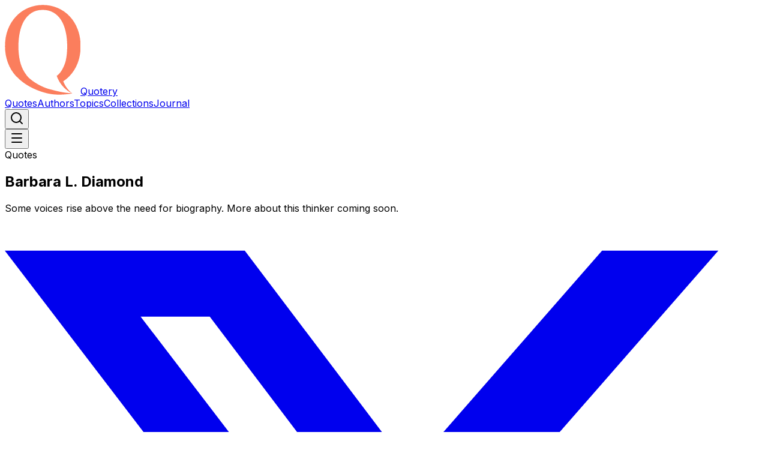

--- FILE ---
content_type: text/html; charset=utf-8
request_url: https://www.quotery.com/authors/barbara-l-diamond
body_size: 25135
content:
<!DOCTYPE html><html lang="en" class="inter_c15e96cb-module__0bjUvq__variable"><head><meta charSet="utf-8"/><meta name="viewport" content="width=device-width, initial-scale=1"/><link rel="preload" href="/_next/static/media/83afe278b6a6bb3c-s.p.3a6ba036.woff2" as="font" crossorigin="" type="font/woff2"/><link rel="stylesheet" href="/_next/static/chunks/82f47c0320f09743.css?dpl=dpl_6hsVG5DGMD6TR8zRSrjn48zLPYsF" data-precedence="next"/><link rel="preload" as="script" fetchPriority="low" href="/_next/static/chunks/f6654df36ce334fa.js?dpl=dpl_6hsVG5DGMD6TR8zRSrjn48zLPYsF"/><script src="/_next/static/chunks/95ede7863671e320.js?dpl=dpl_6hsVG5DGMD6TR8zRSrjn48zLPYsF" async=""></script><script src="/_next/static/chunks/216a3fcab6f7f133.js?dpl=dpl_6hsVG5DGMD6TR8zRSrjn48zLPYsF" async=""></script><script src="/_next/static/chunks/a869d9b170a15e1c.js?dpl=dpl_6hsVG5DGMD6TR8zRSrjn48zLPYsF" async=""></script><script src="/_next/static/chunks/fc9180d5dcb41cf5.js?dpl=dpl_6hsVG5DGMD6TR8zRSrjn48zLPYsF" async=""></script><script src="/_next/static/chunks/cc2098dcbb16cfc9.js?dpl=dpl_6hsVG5DGMD6TR8zRSrjn48zLPYsF" async=""></script><script src="/_next/static/chunks/624f2ec5ad9eedd1.js?dpl=dpl_6hsVG5DGMD6TR8zRSrjn48zLPYsF" async=""></script><script src="/_next/static/chunks/turbopack-66e419f28352c785.js?dpl=dpl_6hsVG5DGMD6TR8zRSrjn48zLPYsF" async=""></script><script src="/_next/static/chunks/ebe94f77d09738d4.js?dpl=dpl_6hsVG5DGMD6TR8zRSrjn48zLPYsF" async=""></script><script src="/_next/static/chunks/f9776d5d1d4807f7.js?dpl=dpl_6hsVG5DGMD6TR8zRSrjn48zLPYsF" async=""></script><script src="/_next/static/chunks/4aa0f12ff643ff96.js?dpl=dpl_6hsVG5DGMD6TR8zRSrjn48zLPYsF" async=""></script><script src="/_next/static/chunks/d37fa5601a828277.js?dpl=dpl_6hsVG5DGMD6TR8zRSrjn48zLPYsF" async=""></script><script src="/_next/static/chunks/5bfdb463c66611b8.js?dpl=dpl_6hsVG5DGMD6TR8zRSrjn48zLPYsF" async=""></script><script src="/_next/static/chunks/f94b55b6d676e80c.js?dpl=dpl_6hsVG5DGMD6TR8zRSrjn48zLPYsF" async=""></script><script src="/_next/static/chunks/26e3054548cc9a2d.js?dpl=dpl_6hsVG5DGMD6TR8zRSrjn48zLPYsF" async=""></script><script src="/_next/static/chunks/ad98c03f56acd13c.js?dpl=dpl_6hsVG5DGMD6TR8zRSrjn48zLPYsF" async=""></script><script src="/_next/static/chunks/a00f6064f00e5208.js?dpl=dpl_6hsVG5DGMD6TR8zRSrjn48zLPYsF" async=""></script><script src="https://clerk.quotery.com/npm/@clerk/clerk-js@5/dist/clerk.browser.js" data-clerk-js-script="true" async="" crossorigin="anonymous" data-clerk-publishable-key="pk_live_Y2xlcmsucXVvdGVyeS5jb20k"></script><script src="/_next/static/chunks/46dc7e0c1b9aa5cd.js?dpl=dpl_6hsVG5DGMD6TR8zRSrjn48zLPYsF" async=""></script><script src="/_next/static/chunks/2771868df1410b7a.js?dpl=dpl_6hsVG5DGMD6TR8zRSrjn48zLPYsF" async=""></script><script async="" crossorigin="anonymous" src="https://pagead2.googlesyndication.com/pagead/js/adsbygoogle.js?client=ca-pub-6884208049249976"></script><link rel="preload" href="https://www.googletagmanager.com/gtag/js?id=G-0X3HN08ZY3" as="script"/><meta name="next-size-adjust" content=""/><title>Barbara L. Diamond | Quotery</title><link rel="manifest" href="/manifest.webmanifest"/><link rel="canonical" href="https://www.quotery.com/authors/barbara-l-diamond"/><meta property="fb:app_id" content="1093698337379508"/><meta property="og:title" content="Barbara L. Diamond"/><meta property="og:url" content="https://www.quotery.com/authors/barbara-l-diamond"/><meta property="og:image" content="https://www.quotery.com/images/placeholders/author.png"/><meta property="og:image:width" content="1000"/><meta property="og:image:height" content="1000"/><meta property="og:type" content="website"/><meta name="twitter:card" content="summary_large_image"/><meta name="twitter:site" content="@quotery"/><meta name="twitter:title" content="Barbara L. Diamond"/><meta name="twitter:image" content="https://www.quotery.com/images/placeholders/author.png"/><link rel="icon" href="/favicon.ico?favicon.eff87ce3.ico" sizes="16x16" type="image/x-icon"/><meta name="sentry-trace" content="e62359458ffb8bcf5c16426b5b7fcb11-7a5fc84ae6d27c0b-1"/><meta name="baggage" content="sentry-environment=vercel-production,sentry-release=3f212b492f3115a0c3f2e3bac640541f5b938a8a,sentry-public_key=c51db51463a64c24a8b9622ea54fe5c3,sentry-trace_id=e62359458ffb8bcf5c16426b5b7fcb11,sentry-org_id=4509422383595520,sentry-transaction=GET%20%2Fauthors%2F%5Bslug%5D,sentry-sampled=true,sentry-sample_rand=0.4497114961445745,sentry-sample_rate=1"/><script src="/_next/static/chunks/a6dad97d9634a72d.js?dpl=dpl_6hsVG5DGMD6TR8zRSrjn48zLPYsF" noModule=""></script></head><body><div hidden=""><!--$--><!--/$--></div><script>((a,b,c,d,e,f,g,h)=>{let i=document.documentElement,j=["light","dark"];function k(b){var c;(Array.isArray(a)?a:[a]).forEach(a=>{let c="class"===a,d=c&&f?e.map(a=>f[a]||a):e;c?(i.classList.remove(...d),i.classList.add(f&&f[b]?f[b]:b)):i.setAttribute(a,b)}),c=b,h&&j.includes(c)&&(i.style.colorScheme=c)}if(d)k(d);else try{let a=localStorage.getItem(b)||c,d=g&&"system"===a?window.matchMedia("(prefers-color-scheme: dark)").matches?"dark":"light":a;k(d)}catch(a){}})("class","theme","system",null,["light","dark"],null,true,true)</script><header class="sticky top-0 z-10 border-b backdrop-blur bg-background/90 flex h-(--header-height)"><div class="container h-full flex flex-wrap items-center justify-between gap-3 lg:gap-4 2xl:gap-5"><a class="flex gap-4 items-center text-[22px] font-bold tracking-wide" href="/"><img alt="Quotery logo" loading="lazy" width="126" height="150" decoding="async" data-nimg="1" class="h-5 w-auto" style="color:transparent" src="/images/icons/icon.svg?dpl=dpl_6hsVG5DGMD6TR8zRSrjn48zLPYsF"/><span>Quotery</span></a><nav class="hidden lg:flex items-center gap-3 lg:gap-4 2xl:gap-5"><a data-slot="button" class="relative inline-flex items-center justify-center gap-2 whitespace-nowrap rounded-md text-sm font-medium transition-colors duration-200 disabled:pointer-events-none disabled:opacity-50 [&amp;_svg]:pointer-events-none [&amp;_svg:not([class*=&#x27;size-&#x27;])]:size-4 shrink-0 [&amp;_svg]:shrink-0 outline-none focus-visible:border-ring focus-visible:ring-ring/50 focus-visible:ring-[3px] aria-invalid:ring-destructive/20 dark:aria-invalid:ring-destructive/40 aria-invalid:border-destructive hover:bg-accent hover:text-accent-foreground h-9 px-4 py-2 has-[&gt;svg]:px-3" href="/quotes">Quotes</a><a data-slot="button" class="relative inline-flex items-center justify-center gap-2 whitespace-nowrap rounded-md text-sm font-medium transition-colors duration-200 disabled:pointer-events-none disabled:opacity-50 [&amp;_svg]:pointer-events-none [&amp;_svg:not([class*=&#x27;size-&#x27;])]:size-4 shrink-0 [&amp;_svg]:shrink-0 outline-none focus-visible:border-ring focus-visible:ring-ring/50 focus-visible:ring-[3px] aria-invalid:ring-destructive/20 dark:aria-invalid:ring-destructive/40 aria-invalid:border-destructive hover:bg-accent hover:text-accent-foreground h-9 px-4 py-2 has-[&gt;svg]:px-3" href="/authors">Authors</a><a data-slot="button" class="relative inline-flex items-center justify-center gap-2 whitespace-nowrap rounded-md text-sm font-medium transition-colors duration-200 disabled:pointer-events-none disabled:opacity-50 [&amp;_svg]:pointer-events-none [&amp;_svg:not([class*=&#x27;size-&#x27;])]:size-4 shrink-0 [&amp;_svg]:shrink-0 outline-none focus-visible:border-ring focus-visible:ring-ring/50 focus-visible:ring-[3px] aria-invalid:ring-destructive/20 dark:aria-invalid:ring-destructive/40 aria-invalid:border-destructive hover:bg-accent hover:text-accent-foreground h-9 px-4 py-2 has-[&gt;svg]:px-3" href="/topics">Topics</a><a data-slot="button" class="relative inline-flex items-center justify-center gap-2 whitespace-nowrap rounded-md text-sm font-medium transition-colors duration-200 disabled:pointer-events-none disabled:opacity-50 [&amp;_svg]:pointer-events-none [&amp;_svg:not([class*=&#x27;size-&#x27;])]:size-4 shrink-0 [&amp;_svg]:shrink-0 outline-none focus-visible:border-ring focus-visible:ring-ring/50 focus-visible:ring-[3px] aria-invalid:ring-destructive/20 dark:aria-invalid:ring-destructive/40 aria-invalid:border-destructive hover:bg-accent hover:text-accent-foreground h-9 px-4 py-2 has-[&gt;svg]:px-3" href="/collections">Collections</a><a data-slot="button" class="relative inline-flex items-center justify-center gap-2 whitespace-nowrap rounded-md text-sm font-medium transition-colors duration-200 disabled:pointer-events-none disabled:opacity-50 [&amp;_svg]:pointer-events-none [&amp;_svg:not([class*=&#x27;size-&#x27;])]:size-4 shrink-0 [&amp;_svg]:shrink-0 outline-none focus-visible:border-ring focus-visible:ring-ring/50 focus-visible:ring-[3px] aria-invalid:ring-destructive/20 dark:aria-invalid:ring-destructive/40 aria-invalid:border-destructive hover:bg-accent hover:text-accent-foreground h-9 px-4 py-2 has-[&gt;svg]:px-3" href="/blog">Journal</a></nav><div class="items-center gap-3 lg:gap-4 2xl:gap-5 hidden lg:flex"><button data-slot="button" class="relative inline-flex items-center justify-center gap-2 whitespace-nowrap rounded-md text-sm font-medium transition-colors duration-200 disabled:pointer-events-none disabled:opacity-50 [&amp;_svg]:pointer-events-none [&amp;_svg:not([class*=&#x27;size-&#x27;])]:size-4 shrink-0 [&amp;_svg]:shrink-0 outline-none focus-visible:border-ring focus-visible:ring-ring/50 focus-visible:ring-[3px] aria-invalid:ring-destructive/20 dark:aria-invalid:ring-destructive/40 aria-invalid:border-destructive hover:bg-accent hover:text-accent-foreground size-9" aria-label="Search"><span class="inline-flex items-center gap-2"><svg xmlns="http://www.w3.org/2000/svg" width="24" height="24" viewBox="0 0 24 24" fill="none" stroke="currentColor" stroke-width="2" stroke-linecap="round" stroke-linejoin="round" class="lucide lucide-search" aria-hidden="true"><path d="m21 21-4.34-4.34"></path><circle cx="11" cy="11" r="8"></circle></svg></span></button><span aria-hidden="true" class="inline-block size-9 rounded-md bg-muted"></span><span aria-hidden="true" class="inline-block size-9 rounded-md bg-muted"></span></div><button data-slot="sheet-trigger" class="relative inline-flex items-center justify-center gap-2 whitespace-nowrap rounded-md text-sm font-medium transition-colors duration-200 disabled:pointer-events-none disabled:opacity-50 [&amp;_svg]:pointer-events-none [&amp;_svg:not([class*=&#x27;size-&#x27;])]:size-4 shrink-0 [&amp;_svg]:shrink-0 outline-none focus-visible:border-ring focus-visible:ring-ring/50 focus-visible:ring-[3px] aria-invalid:ring-destructive/20 dark:aria-invalid:ring-destructive/40 aria-invalid:border-destructive hover:bg-accent hover:text-accent-foreground size-9 lg:hidden" aria-label="Toggle menu" type="button" aria-haspopup="dialog" aria-expanded="false" aria-controls="radix-_R_gqfb_" data-state="closed"><span class="inline-flex items-center gap-2"><svg xmlns="http://www.w3.org/2000/svg" width="24" height="24" viewBox="0 0 24 24" fill="none" stroke="currentColor" stroke-width="2" stroke-linecap="round" stroke-linejoin="round" class="lucide lucide-menu" aria-hidden="true"><path d="M4 5h16"></path><path d="M4 12h16"></path><path d="M4 19h16"></path></svg></span></button></div></header><main class="bg-muted"><section class="relative overflow-hidden py-8 md:py-10 lg:py-12 xl:py-14 2xl:py-16 text-surface-foreground"><div class="absolute inset-0 bg-cover bg-center blur-sm scale-103" style="background-image:url(/images/placeholders/author.png)"></div><div class="absolute inset-0 bg-[var(--surface)] opacity-70"></div><div class="absolute inset-0 bg-gradient-to-br from-tertiary via-surface to-secondary opacity-20"></div><div class="absolute inset-0 bg-[radial-gradient(circle_at_center,rgba(0,0,0,0.36)_0%,transparent_70%)]"></div><div class="container relative z-1 flex flex-col text-center gap-6 md:gap-8"><span data-slot="badge" class="inline-flex items-center justify-center rounded-full border font-medium w-fit whitespace-nowrap shrink-0 [&amp;&gt;svg]:size-3 [&amp;&gt;svg]:pointer-events-none focus-visible:border-ring focus-visible:ring-ring/50 focus-visible:ring-[3px] aria-invalid:ring-destructive/20 dark:aria-invalid:ring-destructive/40 aria-invalid:border-destructive transition-colors duration-200 overflow-hidden text-xs tracking-wide border-transparent bg-primary text-primary-foreground [a&amp;]:hover:bg-primary/90 px-2.75 py-0.75 gap-1.5 m-auto">Quotes</span><h1 class="max-w-4xl mx-auto font-bold tracking-tight text-2xl md:text-3xl lg:text-4xl xl:text-5xl">Barbara L. Diamond</h1><div class="cms-content text-surface-foreground/72 max-w-3xl mx-auto line-clamp-3 italic">Some voices rise above the need for biography. More about this thinker coming soon.</div><div class="flex flex-wrap gap-3 justify-center"><a aria-label="Share on X" class="relative inline-flex items-center justify-center gap-2 whitespace-nowrap text-sm font-medium transition-colors duration-200 disabled:pointer-events-none disabled:opacity-50 [&amp;_svg]:pointer-events-none [&amp;_svg:not([class*=&#x27;size-&#x27;])]:size-4 shrink-0 [&amp;_svg]:shrink-0 outline-none focus-visible:border-ring focus-visible:ring-ring/50 focus-visible:ring-[3px] aria-invalid:ring-destructive/20 dark:aria-invalid:ring-destructive/40 aria-invalid:border-destructive hover:bg-accent hover:text-accent-foreground size-9 rounded-full" href="https://twitter.com/intent/tweet?url=" target="_blank" rel="noopener noreferrer" data-slot="tooltip-trigger" data-state="closed"><svg class="size-4 md:size-4.5" fill="currentColor" viewBox="0 0 24 24" xmlns="http://www.w3.org/2000/svg"><title>X</title><path d="M18.901 1.153h3.68l-8.04 9.19L24 22.846h-7.406l-5.8-7.584-6.638 7.584H.474l8.6-9.83L0 1.154h7.594l5.243 6.932ZM17.61 20.644h2.039L6.486 3.24H4.298Z"></path></svg></a><a aria-label="Share on Facebook" class="relative inline-flex items-center justify-center gap-2 whitespace-nowrap text-sm font-medium transition-colors duration-200 disabled:pointer-events-none disabled:opacity-50 [&amp;_svg]:pointer-events-none [&amp;_svg:not([class*=&#x27;size-&#x27;])]:size-4 shrink-0 [&amp;_svg]:shrink-0 outline-none focus-visible:border-ring focus-visible:ring-ring/50 focus-visible:ring-[3px] aria-invalid:ring-destructive/20 dark:aria-invalid:ring-destructive/40 aria-invalid:border-destructive hover:bg-accent hover:text-accent-foreground size-9 rounded-full" href="https://www.facebook.com/sharer/sharer.php?u=" target="_blank" rel="noopener noreferrer" data-slot="tooltip-trigger" data-state="closed"><svg class="size-4 md:size-4.5" fill="currentColor" viewBox="0 0 24 24" xmlns="http://www.w3.org/2000/svg"><title>Facebook</title><path d="M9.101 23.691v-7.98H6.627v-3.667h2.474v-1.58c0-4.085 1.848-5.978 5.858-5.978.401 0 .955.042 1.468.103a8.68 8.68 0 0 1 1.141.195v3.325a8.623 8.623 0 0 0-.653-.036 26.805 26.805 0 0 0-.733-.009c-.707 0-1.259.096-1.675.309a1.686 1.686 0 0 0-.679.622c-.258.42-.374.995-.374 1.752v1.297h3.919l-.386 2.103-.287 1.564h-3.246v8.245C19.396 23.238 24 18.179 24 12.044c0-6.627-5.373-12-12-12s-12 5.373-12 12c0 5.628 3.874 10.35 9.101 11.647Z"></path></svg></a><a aria-label="Share on LinkedIn" class="relative inline-flex items-center justify-center gap-2 whitespace-nowrap text-sm font-medium transition-colors duration-200 disabled:pointer-events-none disabled:opacity-50 [&amp;_svg]:pointer-events-none [&amp;_svg:not([class*=&#x27;size-&#x27;])]:size-4 shrink-0 [&amp;_svg]:shrink-0 outline-none focus-visible:border-ring focus-visible:ring-ring/50 focus-visible:ring-[3px] aria-invalid:ring-destructive/20 dark:aria-invalid:ring-destructive/40 aria-invalid:border-destructive hover:bg-accent hover:text-accent-foreground size-9 rounded-full" href="https://www.linkedin.com/sharing/share-offsite/?url=" target="_blank" rel="noopener noreferrer" data-slot="tooltip-trigger" data-state="closed"><svg width="48" height="48" viewBox="0 0 48 48" fill="currentColor" xmlns="http://www.w3.org/2000/svg" class="size-4 md:size-4.5"><path fill-rule="evenodd" clip-rule="evenodd" d="M0 24C0 10.7452 10.7452 0 24 0C37.2548 0 48 10.7452 48 24C48 37.2548 37.2548 48 24 48C10.7452 48 0 37.2548 0 24ZM16.9605 19.8778H11.5216V36.2196H16.9605V19.8778ZM17.3188 14.8227C17.2835 13.2204 16.1377 12 14.277 12C12.4164 12 11.2 13.2204 11.2 14.8227C11.2 16.3918 12.3805 17.6473 14.2064 17.6473H14.2412C16.1377 17.6473 17.3188 16.3918 17.3188 14.8227ZM36.5754 26.8497C36.5754 21.8303 33.8922 19.4941 30.3131 19.4941C27.4254 19.4941 26.1326 21.0802 25.4107 22.1929V19.8783H19.9711C20.0428 21.4117 19.9711 36.22 19.9711 36.22H25.4107V27.0934C25.4107 26.605 25.446 26.1178 25.5898 25.7681C25.9829 24.7924 26.8779 23.7822 28.3805 23.7822C30.3494 23.7822 31.1365 25.2807 31.1365 27.4767V36.2196H36.5752L36.5754 26.8497Z"></path></svg></a><button data-slot="tooltip-trigger" class="relative inline-flex items-center justify-center gap-2 whitespace-nowrap text-sm font-medium transition-colors duration-200 disabled:pointer-events-none disabled:opacity-50 [&amp;_svg]:pointer-events-none [&amp;_svg:not([class*=&#x27;size-&#x27;])]:size-4 shrink-0 [&amp;_svg]:shrink-0 outline-none focus-visible:border-ring focus-visible:ring-ring/50 focus-visible:ring-[3px] aria-invalid:ring-destructive/20 dark:aria-invalid:ring-destructive/40 aria-invalid:border-destructive hover:bg-accent hover:text-accent-foreground size-9 rounded-full" aria-label="Copy link" data-state="closed"><span class="inline-flex items-center gap-2"><svg xmlns="http://www.w3.org/2000/svg" width="24" height="24" viewBox="0 0 24 24" fill="none" stroke="currentColor" stroke-width="2" stroke-linecap="round" stroke-linejoin="round" class="lucide lucide-copy size-4 md:size-4.5" aria-hidden="true"><rect width="14" height="14" x="8" y="8" rx="2" ry="2"></rect><path d="M4 16c-1.1 0-2-.9-2-2V4c0-1.1.9-2 2-2h10c1.1 0 2 .9 2 2"></path></svg></span></button><button data-slot="tooltip-trigger" class="relative inline-flex items-center justify-center gap-2 whitespace-nowrap text-sm font-medium transition-colors duration-200 disabled:pointer-events-none disabled:opacity-50 [&amp;_svg]:pointer-events-none [&amp;_svg:not([class*=&#x27;size-&#x27;])]:size-4 shrink-0 [&amp;_svg]:shrink-0 outline-none focus-visible:border-ring focus-visible:ring-ring/50 focus-visible:ring-[3px] aria-invalid:ring-destructive/20 dark:aria-invalid:ring-destructive/40 aria-invalid:border-destructive hover:bg-accent hover:text-accent-foreground size-9 rounded-full" type="button" aria-haspopup="dialog" aria-expanded="false" aria-controls="radix-_R_74lfiv5tafb_" data-state="closed"><span class="inline-flex items-center gap-2"><svg xmlns="http://www.w3.org/2000/svg" width="24" height="24" viewBox="0 0 24 24" fill="none" stroke="currentColor" stroke-width="2" stroke-linecap="round" stroke-linejoin="round" class="lucide lucide-ellipsis size-4 md:size-4.5" aria-hidden="true"><circle cx="12" cy="12" r="1"></circle><circle cx="19" cy="12" r="1"></circle><circle cx="5" cy="12" r="1"></circle></svg></span></button></div></div></section><section class="relative overflow-hidden py-8 md:py-10 lg:py-12 xl:py-14 2xl:py-16"><div class="container relative z-1"><div class="flex flex-col items-center gap-6 md:gap-12"><!--$!--><template data-dgst="BAILOUT_TO_CLIENT_SIDE_RENDERING"></template><!--/$--></div></div></section></main><!--$--><!--/$--><div data-slot="dialog-header" class="flex flex-col gap-2 text-center sm:text-left sr-only"><h2 id="radix-_R_1qfbH1_" data-slot="dialog-title" class="text-lg leading-none font-semibold">Command Palette</h2><p id="radix-_R_1qfbH2_" data-slot="dialog-description" class="text-muted-foreground text-sm">Search for a command to run...</p></div><section aria-label="Notifications alt+T" tabindex="-1" aria-live="polite" aria-relevant="additions text" aria-atomic="false"></section><footer class="border-t text-muted-foreground text-sm"><div class="container h-full flex flex-col items-center justify-between gap-6 py-6 md:flex-row"><span>© <!-- -->2026<!-- --> Quotery</span><div class="flex flex-col sm:flex-row gap-4 md:gap-6"><a class="hover:text-primary" href="/about">About</a><a class="hover:text-primary" href="/contact">Contact</a><a class="hover:text-primary" rel="privacy-policy" href="/privacy">Privacy</a><a class="hover:text-primary" rel="terms-of-service" href="/terms">Terms</a></div><div class="flex gap-4 md:gap-6"><a aria-label="Visit Quotery on X" href="https://x.com/quotery" class="hover:text-primary" rel="noreferrer" target="_blank"><svg class="size-4" fill="currentColor" viewBox="0 0 24 24" xmlns="http://www.w3.org/2000/svg"><title>X</title><path d="M18.901 1.153h3.68l-8.04 9.19L24 22.846h-7.406l-5.8-7.584-6.638 7.584H.474l8.6-9.83L0 1.154h7.594l5.243 6.932ZM17.61 20.644h2.039L6.486 3.24H4.298Z"></path></svg></a><a aria-label="Visit Quotery on Facebook" href="https://www.facebook.com/quotery" class="hover:text-primary" rel="noreferrer" target="_blank"><svg class="size-4" fill="currentColor" viewBox="0 0 24 24" xmlns="http://www.w3.org/2000/svg"><title>Facebook</title><path d="M9.101 23.691v-7.98H6.627v-3.667h2.474v-1.58c0-4.085 1.848-5.978 5.858-5.978.401 0 .955.042 1.468.103a8.68 8.68 0 0 1 1.141.195v3.325a8.623 8.623 0 0 0-.653-.036 26.805 26.805 0 0 0-.733-.009c-.707 0-1.259.096-1.675.309a1.686 1.686 0 0 0-.679.622c-.258.42-.374.995-.374 1.752v1.297h3.919l-.386 2.103-.287 1.564h-3.246v8.245C19.396 23.238 24 18.179 24 12.044c0-6.627-5.373-12-12-12s-12 5.373-12 12c0 5.628 3.874 10.35 9.101 11.647Z"></path></svg></a><a aria-label="Visit Quotery on Instagram" href="https://www.instagram.com/quotery" class="hover:text-primary" rel="noreferrer" target="_blank"><svg class="size-4" fill="currentColor" viewBox="0 0 24 24" xmlns="http://www.w3.org/2000/svg"><title>Instagram</title><path d="M7.0301.084c-1.2768.0602-2.1487.264-2.911.5634-.7888.3075-1.4575.72-2.1228 1.3877-.6652.6677-1.075 1.3368-1.3802 2.127-.2954.7638-.4956 1.6365-.552 2.914-.0564 1.2775-.0689 1.6882-.0626 4.947.0062 3.2586.0206 3.6671.0825 4.9473.061 1.2765.264 2.1482.5635 2.9107.308.7889.72 1.4573 1.388 2.1228.6679.6655 1.3365 1.0743 2.1285 1.38.7632.295 1.6361.4961 2.9134.552 1.2773.056 1.6884.069 4.9462.0627 3.2578-.0062 3.668-.0207 4.9478-.0814 1.28-.0607 2.147-.2652 2.9098-.5633.7889-.3086 1.4578-.72 2.1228-1.3881.665-.6682 1.0745-1.3378 1.3795-2.1284.2957-.7632.4966-1.636.552-2.9124.056-1.2809.0692-1.6898.063-4.948-.0063-3.2583-.021-3.6668-.0817-4.9465-.0607-1.2797-.264-2.1487-.5633-2.9117-.3084-.7889-.72-1.4568-1.3876-2.1228C21.2982 1.33 20.628.9208 19.8378.6165 19.074.321 18.2017.1197 16.9244.0645 15.6471.0093 15.236-.005 11.977.0014 8.718.0076 8.31.0215 7.0301.0839m.1402 21.6932c-1.17-.0509-1.8053-.2453-2.2287-.408-.5606-.216-.96-.4771-1.3819-.895-.422-.4178-.6811-.8186-.9-1.378-.1644-.4234-.3624-1.058-.4171-2.228-.0595-1.2645-.072-1.6442-.079-4.848-.007-3.2037.0053-3.583.0607-4.848.05-1.169.2456-1.805.408-2.2282.216-.5613.4762-.96.895-1.3816.4188-.4217.8184-.6814 1.3783-.9003.423-.1651 1.0575-.3614 2.227-.4171 1.2655-.06 1.6447-.072 4.848-.079 3.2033-.007 3.5835.005 4.8495.0608 1.169.0508 1.8053.2445 2.228.408.5608.216.96.4754 1.3816.895.4217.4194.6816.8176.9005 1.3787.1653.4217.3617 1.056.4169 2.2263.0602 1.2655.0739 1.645.0796 4.848.0058 3.203-.0055 3.5834-.061 4.848-.051 1.17-.245 1.8055-.408 2.2294-.216.5604-.4763.96-.8954 1.3814-.419.4215-.8181.6811-1.3783.9-.4224.1649-1.0577.3617-2.2262.4174-1.2656.0595-1.6448.072-4.8493.079-3.2045.007-3.5825-.006-4.848-.0608M16.953 5.5864A1.44 1.44 0 1 0 18.39 4.144a1.44 1.44 0 0 0-1.437 1.4424M5.8385 12.012c.0067 3.4032 2.7706 6.1557 6.173 6.1493 3.4026-.0065 6.157-2.7701 6.1506-6.1733-.0065-3.4032-2.771-6.1565-6.174-6.1498-3.403.0067-6.156 2.771-6.1496 6.1738M8 12.0077a4 4 0 1 1 4.008 3.9921A3.9996 3.9996 0 0 1 8 12.0077"></path></svg></a></div></div></footer><script>(self.__next_s=self.__next_s||[]).push([0,{"children":"\n                function setThemeColor() {\n                  try {\n                    const theme = localStorage.getItem('theme') || 'system';\n                    const prefersDark = window.matchMedia('(prefers-color-scheme: dark)').matches;\n                    const resolved = theme === 'system' ? (prefersDark ? 'dark' : 'light') : theme;\n                    const color = resolved === 'dark' ? \"oklch(0.17 0.02 230)\" : \"oklch(1 0 0)\";\n\n                    tag = document.createElement('meta');\n                    tag.name = 'theme-color';\n                    document.head.appendChild(tag);\n                    tag.setAttribute('content', color);\n                  } catch (e) {\n                    console.error('Failed to set theme color:', e);\n                  }\n                }\n\n                setThemeColor();\n              ","id":"theme-color"}])</script><script src="/_next/static/chunks/f6654df36ce334fa.js?dpl=dpl_6hsVG5DGMD6TR8zRSrjn48zLPYsF" id="_R_" async=""></script><script>(self.__next_f=self.__next_f||[]).push([0])</script><script>self.__next_f.push([1,"1:\"$Sreact.fragment\"\n3:I[339756,[\"/_next/static/chunks/ebe94f77d09738d4.js?dpl=dpl_6hsVG5DGMD6TR8zRSrjn48zLPYsF\"],\"default\"]\n4:I[837457,[\"/_next/static/chunks/ebe94f77d09738d4.js?dpl=dpl_6hsVG5DGMD6TR8zRSrjn48zLPYsF\"],\"default\"]\n6:I[897367,[\"/_next/static/chunks/ebe94f77d09738d4.js?dpl=dpl_6hsVG5DGMD6TR8zRSrjn48zLPYsF\"],\"OutletBoundary\"]\n7:\"$Sreact.suspense\"\n9:I[897367,[\"/_next/static/chunks/ebe94f77d09738d4.js?dpl=dpl_6hsVG5DGMD6TR8zRSrjn48zLPYsF\"],\"ViewportBoundary\"]\nb:I[897367,[\"/_next/static/chunks/ebe94f77d09738d4.js?dpl=dpl_6hsVG5DGMD6TR8zRSrjn48zLPYsF\"],\"MetadataBoundary\"]\nd:I[563491,[\"/_next/static/chunks/f9776d5d1d4807f7.js?dpl=dpl_6hsVG5DGMD6TR8zRSrjn48zLPYsF\"],\"default\"]\n:HL[\"/_next/static/chunks/82f47c0320f09743.css?dpl=dpl_6hsVG5DGMD6TR8zRSrjn48zLPYsF\",\"style\"]\n:HL[\"/_next/static/media/83afe278b6a6bb3c-s.p.3a6ba036.woff2\",\"font\",{\"crossOrigin\":\"\",\"type\":\"font/woff2\"}]\n"])</script><script>self.__next_f.push([1,"0:{\"P\":null,\"b\":\"YH1uI7egMwOxSgnQT8AT_\",\"c\":[\"\",\"authors\",\"barbara-l-diamond\"],\"q\":\"\",\"i\":false,\"f\":[[[\"\",{\"children\":[\"authors\",{\"children\":[[\"slug\",\"barbara-l-diamond\",\"d\"],{\"children\":[\"__PAGE__\",{}]}]}]},\"$undefined\",\"$undefined\",true],[[\"$\",\"$1\",\"c\",{\"children\":[[[\"$\",\"link\",\"0\",{\"rel\":\"stylesheet\",\"href\":\"/_next/static/chunks/82f47c0320f09743.css?dpl=dpl_6hsVG5DGMD6TR8zRSrjn48zLPYsF\",\"precedence\":\"next\",\"crossOrigin\":\"$undefined\",\"nonce\":\"$undefined\"}],[\"$\",\"script\",\"script-0\",{\"src\":\"/_next/static/chunks/4aa0f12ff643ff96.js?dpl=dpl_6hsVG5DGMD6TR8zRSrjn48zLPYsF\",\"async\":true,\"nonce\":\"$undefined\"}],[\"$\",\"script\",\"script-1\",{\"src\":\"/_next/static/chunks/d37fa5601a828277.js?dpl=dpl_6hsVG5DGMD6TR8zRSrjn48zLPYsF\",\"async\":true,\"nonce\":\"$undefined\"}],[\"$\",\"script\",\"script-2\",{\"src\":\"/_next/static/chunks/5bfdb463c66611b8.js?dpl=dpl_6hsVG5DGMD6TR8zRSrjn48zLPYsF\",\"async\":true,\"nonce\":\"$undefined\"}],[\"$\",\"script\",\"script-3\",{\"src\":\"/_next/static/chunks/f94b55b6d676e80c.js?dpl=dpl_6hsVG5DGMD6TR8zRSrjn48zLPYsF\",\"async\":true,\"nonce\":\"$undefined\"}],[\"$\",\"script\",\"script-4\",{\"src\":\"/_next/static/chunks/26e3054548cc9a2d.js?dpl=dpl_6hsVG5DGMD6TR8zRSrjn48zLPYsF\",\"async\":true,\"nonce\":\"$undefined\"}],[\"$\",\"script\",\"script-5\",{\"src\":\"/_next/static/chunks/ad98c03f56acd13c.js?dpl=dpl_6hsVG5DGMD6TR8zRSrjn48zLPYsF\",\"async\":true,\"nonce\":\"$undefined\"}],[\"$\",\"script\",\"script-6\",{\"src\":\"/_next/static/chunks/a00f6064f00e5208.js?dpl=dpl_6hsVG5DGMD6TR8zRSrjn48zLPYsF\",\"async\":true,\"nonce\":\"$undefined\"}]],\"$L2\"]}],{\"children\":[[\"$\",\"$1\",\"c\",{\"children\":[null,[\"$\",\"$L3\",null,{\"parallelRouterKey\":\"children\",\"error\":\"$undefined\",\"errorStyles\":\"$undefined\",\"errorScripts\":\"$undefined\",\"template\":[\"$\",\"$L4\",null,{}],\"templateStyles\":\"$undefined\",\"templateScripts\":\"$undefined\",\"notFound\":\"$undefined\",\"forbidden\":\"$undefined\",\"unauthorized\":\"$undefined\"}]]}],{\"children\":[[\"$\",\"$1\",\"c\",{\"children\":[null,[\"$\",\"$L3\",null,{\"parallelRouterKey\":\"children\",\"error\":\"$undefined\",\"errorStyles\":\"$undefined\",\"errorScripts\":\"$undefined\",\"template\":[\"$\",\"$L4\",null,{}],\"templateStyles\":\"$undefined\",\"templateScripts\":\"$undefined\",\"notFound\":\"$undefined\",\"forbidden\":\"$undefined\",\"unauthorized\":\"$undefined\"}]]}],{\"children\":[[\"$\",\"$1\",\"c\",{\"children\":[\"$L5\",[[\"$\",\"script\",\"script-0\",{\"src\":\"/_next/static/chunks/46dc7e0c1b9aa5cd.js?dpl=dpl_6hsVG5DGMD6TR8zRSrjn48zLPYsF\",\"async\":true,\"nonce\":\"$undefined\"}],[\"$\",\"script\",\"script-1\",{\"src\":\"/_next/static/chunks/2771868df1410b7a.js?dpl=dpl_6hsVG5DGMD6TR8zRSrjn48zLPYsF\",\"async\":true,\"nonce\":\"$undefined\"}]],[\"$\",\"$L6\",null,{\"children\":[\"$\",\"$7\",null,{\"name\":\"Next.MetadataOutlet\",\"children\":\"$@8\"}]}]]}],{},null,false,false]},null,false,false]},null,false,false]},null,false,false],[\"$\",\"$1\",\"h\",{\"children\":[null,[\"$\",\"$L9\",null,{\"children\":\"$La\"}],[\"$\",\"div\",null,{\"hidden\":true,\"children\":[\"$\",\"$Lb\",null,{\"children\":[\"$\",\"$7\",null,{\"name\":\"Next.Metadata\",\"children\":\"$Lc\"}]}]}],[\"$\",\"meta\",null,{\"name\":\"next-size-adjust\",\"content\":\"\"}]]}],false]],\"m\":\"$undefined\",\"G\":[\"$d\",[]],\"S\":true}\n"])</script><script>self.__next_f.push([1,"a:[[\"$\",\"meta\",\"0\",{\"charSet\":\"utf-8\"}],[\"$\",\"meta\",\"1\",{\"name\":\"viewport\",\"content\":\"width=device-width, initial-scale=1\"}]]\n"])</script><script>self.__next_f.push([1,"e:I[441895,[\"/_next/static/chunks/4aa0f12ff643ff96.js?dpl=dpl_6hsVG5DGMD6TR8zRSrjn48zLPYsF\",\"/_next/static/chunks/d37fa5601a828277.js?dpl=dpl_6hsVG5DGMD6TR8zRSrjn48zLPYsF\",\"/_next/static/chunks/5bfdb463c66611b8.js?dpl=dpl_6hsVG5DGMD6TR8zRSrjn48zLPYsF\",\"/_next/static/chunks/f94b55b6d676e80c.js?dpl=dpl_6hsVG5DGMD6TR8zRSrjn48zLPYsF\",\"/_next/static/chunks/26e3054548cc9a2d.js?dpl=dpl_6hsVG5DGMD6TR8zRSrjn48zLPYsF\",\"/_next/static/chunks/ad98c03f56acd13c.js?dpl=dpl_6hsVG5DGMD6TR8zRSrjn48zLPYsF\",\"/_next/static/chunks/a00f6064f00e5208.js?dpl=dpl_6hsVG5DGMD6TR8zRSrjn48zLPYsF\"],\"ClientClerkProvider\"]\nf:I[98079,[\"/_next/static/chunks/4aa0f12ff643ff96.js?dpl=dpl_6hsVG5DGMD6TR8zRSrjn48zLPYsF\",\"/_next/static/chunks/d37fa5601a828277.js?dpl=dpl_6hsVG5DGMD6TR8zRSrjn48zLPYsF\",\"/_next/static/chunks/5bfdb463c66611b8.js?dpl=dpl_6hsVG5DGMD6TR8zRSrjn48zLPYsF\",\"/_next/static/chunks/f94b55b6d676e80c.js?dpl=dpl_6hsVG5DGMD6TR8zRSrjn48zLPYsF\",\"/_next/static/chunks/26e3054548cc9a2d.js?dpl=dpl_6hsVG5DGMD6TR8zRSrjn48zLPYsF\",\"/_next/static/chunks/ad98c03f56acd13c.js?dpl=dpl_6hsVG5DGMD6TR8zRSrjn48zLPYsF\",\"/_next/static/chunks/a00f6064f00e5208.js?dpl=dpl_6hsVG5DGMD6TR8zRSrjn48zLPYsF\"],\"Providers\"]\n10:I[522016,[\"/_next/static/chunks/4aa0f12ff643ff96.js?dpl=dpl_6hsVG5DGMD6TR8zRSrjn48zLPYsF\",\"/_next/static/chunks/d37fa5601a828277.js?dpl=dpl_6hsVG5DGMD6TR8zRSrjn48zLPYsF\",\"/_next/static/chunks/5bfdb463c66611b8.js?dpl=dpl_6hsVG5DGMD6TR8zRSrjn48zLPYsF\",\"/_next/static/chunks/f94b55b6d676e80c.js?dpl=dpl_6hsVG5DGMD6TR8zRSrjn48zLPYsF\",\"/_next/static/chunks/26e3054548cc9a2d.js?dpl=dpl_6hsVG5DGMD6TR8zRSrjn48zLPYsF\",\"/_next/static/chunks/ad98c03f56acd13c.js?dpl=dpl_6hsVG5DGMD6TR8zRSrjn48zLPYsF\",\"/_next/static/chunks/a00f6064f00e5208.js?dpl=dpl_6hsVG5DGMD6TR8zRSrjn48zLPYsF\"],\"\"]\n11:I[605500,[\"/_next/static/chunks/4aa0f12ff643ff96.js?dpl=dpl_6hsVG5DGMD6TR8zRSrjn48zLPYsF\",\"/_next/static/chunks/d37fa5601a828277.js?dpl=dpl_6hsVG5DGMD6TR8zRSrjn48zLPYsF\",\"/_next/static/chunks/5bfdb463c66611b8.js?dpl=dpl_6hsVG5DGMD6TR8zRSrjn48zLPYsF\",\"/_next/static/chunks/f94b55b6d676e80c.js?dpl=dpl_6hsVG5DGMD6TR8zRSrjn48zLPYsF\",\"/_next/static/chunks/26e3054548cc9a2d.js?dpl=dpl_6hsVG5DGMD6TR8zRSrjn48zLPYsF\",\"/_next/static/chunks/ad98c03f56acd13c.js?dpl=dpl_6hsVG5DGMD6TR8zRSrjn48zLPYsF\",\"/_next/static/chunks/a00f6064f00e5208.js?dpl=dpl_6hsVG5DGMD6TR8zRSrjn48zLPYsF\"],\"Image\"]\n"])</script><script>self.__next_f.push([1,"2:[\"$\",\"$Le\",null,{\"appearance\":{\"elements\":{\"headerSubtitle\":\"!text-muted-foreground\"}},\"telemetry\":false,\"publishableKey\":\"pk_live_Y2xlcmsucXVvdGVyeS5jb20k\",\"clerkJSUrl\":\"$undefined\",\"clerkJSVersion\":\"$undefined\",\"proxyUrl\":\"\",\"domain\":\"\",\"isSatellite\":false,\"signInUrl\":\"/sign-in\",\"signUpUrl\":\"/sign-up\",\"signInForceRedirectUrl\":\"\",\"signUpForceRedirectUrl\":\"\",\"signInFallbackRedirectUrl\":\"\",\"signUpFallbackRedirectUrl\":\"\",\"afterSignInUrl\":\"\",\"afterSignUpUrl\":\"\",\"newSubscriptionRedirectUrl\":\"\",\"sdkMetadata\":{\"name\":\"@clerk/nextjs\",\"version\":\"6.36.7\",\"environment\":\"production\"},\"nonce\":\"\",\"initialState\":null,\"children\":[\"$\",\"html\",null,{\"lang\":\"en\",\"className\":\"inter_c15e96cb-module__0bjUvq__variable\",\"suppressHydrationWarning\":true,\"children\":[\"$\",\"body\",null,{\"children\":[\"$\",\"$Lf\",null,{\"children\":[[\"$\",\"header\",null,{\"className\":\"sticky top-0 z-10 border-b backdrop-blur bg-background/90 flex h-(--header-height)\",\"children\":[\"$\",\"div\",null,{\"className\":\"container h-full flex flex-wrap items-center justify-between gap-3 lg:gap-4 2xl:gap-5\",\"children\":[[\"$\",\"$L10\",null,{\"className\":\"flex gap-4 items-center text-[22px] font-bold tracking-wide\",\"href\":\"/\",\"children\":[[\"$\",\"$L11\",null,{\"src\":\"/images/icons/icon.svg\",\"alt\":\"Quotery logo\",\"width\":126,\"height\":150,\"className\":\"h-5 w-auto\"}],[\"$\",\"span\",null,{\"children\":\"Quotery\"}]]}],[\"$\",\"nav\",null,{\"className\":\"hidden lg:flex items-center gap-3 lg:gap-4 2xl:gap-5\",\"children\":[[\"$\",\"$L10\",null,{\"href\":\"/quotes\",\"children\":\"Quotes\",\"data-slot\":\"button\",\"className\":\"relative inline-flex items-center justify-center gap-2 whitespace-nowrap rounded-md text-sm font-medium transition-colors duration-200 disabled:pointer-events-none disabled:opacity-50 [\u0026_svg]:pointer-events-none [\u0026_svg:not([class*='size-'])]:size-4 shrink-0 [\u0026_svg]:shrink-0 outline-none focus-visible:border-ring focus-visible:ring-ring/50 focus-visible:ring-[3px] aria-invalid:ring-destructive/20 dark:aria-invalid:ring-destructive/40 aria-invalid:border-destructive hover:bg-accent hover:text-accent-foreground h-9 px-4 py-2 has-[\u003esvg]:px-3\",\"disabled\":\"$undefined\",\"ref\":null}],[\"$\",\"$L10\",null,{\"href\":\"/authors\",\"children\":\"Authors\",\"data-slot\":\"button\",\"className\":\"relative inline-flex items-center justify-center gap-2 whitespace-nowrap rounded-md text-sm font-medium transition-colors duration-200 disabled:pointer-events-none disabled:opacity-50 [\u0026_svg]:pointer-events-none [\u0026_svg:not([class*='size-'])]:size-4 shrink-0 [\u0026_svg]:shrink-0 outline-none focus-visible:border-ring focus-visible:ring-ring/50 focus-visible:ring-[3px] aria-invalid:ring-destructive/20 dark:aria-invalid:ring-destructive/40 aria-invalid:border-destructive hover:bg-accent hover:text-accent-foreground h-9 px-4 py-2 has-[\u003esvg]:px-3\",\"disabled\":\"$undefined\",\"ref\":null}],[\"$\",\"$L10\",null,{\"href\":\"/topics\",\"children\":\"Topics\",\"data-slot\":\"button\",\"className\":\"relative inline-flex items-center justify-center gap-2 whitespace-nowrap rounded-md text-sm font-medium transition-colors duration-200 disabled:pointer-events-none disabled:opacity-50 [\u0026_svg]:pointer-events-none [\u0026_svg:not([class*='size-'])]:size-4 shrink-0 [\u0026_svg]:shrink-0 outline-none focus-visible:border-ring focus-visible:ring-ring/50 focus-visible:ring-[3px] aria-invalid:ring-destructive/20 dark:aria-invalid:ring-destructive/40 aria-invalid:border-destructive hover:bg-accent hover:text-accent-foreground h-9 px-4 py-2 has-[\u003esvg]:px-3\",\"disabled\":\"$undefined\",\"ref\":null}],[\"$\",\"$L10\",null,{\"href\":\"/collections\",\"children\":\"Collections\",\"data-slot\":\"button\",\"className\":\"relative inline-flex items-center justify-center gap-2 whitespace-nowrap rounded-md text-sm font-medium transition-colors duration-200 disabled:pointer-events-none disabled:opacity-50 [\u0026_svg]:pointer-events-none [\u0026_svg:not([class*='size-'])]:size-4 shrink-0 [\u0026_svg]:shrink-0 outline-none focus-visible:border-ring focus-visible:ring-ring/50 focus-visible:ring-[3px] aria-invalid:ring-destructive/20 dark:aria-invalid:ring-destructive/40 aria-invalid:border-destructive hover:bg-accent hover:text-accent-foreground h-9 px-4 py-2 has-[\u003esvg]:px-3\",\"disabled\":\"$undefined\",\"ref\":null}],\"$L12\"]}],\"$L13\",\"$L14\"]}]}],\"$L15\",\"$L16\",\"$L17\",\"$L18\",\"$L19\",\"$L1a\"]}]}]}]}]\n"])</script><script>self.__next_f.push([1,"1b:I[625764,[\"/_next/static/chunks/4aa0f12ff643ff96.js?dpl=dpl_6hsVG5DGMD6TR8zRSrjn48zLPYsF\",\"/_next/static/chunks/d37fa5601a828277.js?dpl=dpl_6hsVG5DGMD6TR8zRSrjn48zLPYsF\",\"/_next/static/chunks/5bfdb463c66611b8.js?dpl=dpl_6hsVG5DGMD6TR8zRSrjn48zLPYsF\",\"/_next/static/chunks/f94b55b6d676e80c.js?dpl=dpl_6hsVG5DGMD6TR8zRSrjn48zLPYsF\",\"/_next/static/chunks/26e3054548cc9a2d.js?dpl=dpl_6hsVG5DGMD6TR8zRSrjn48zLPYsF\",\"/_next/static/chunks/ad98c03f56acd13c.js?dpl=dpl_6hsVG5DGMD6TR8zRSrjn48zLPYsF\",\"/_next/static/chunks/a00f6064f00e5208.js?dpl=dpl_6hsVG5DGMD6TR8zRSrjn48zLPYsF\"],\"SearchIconToggle\"]\n1c:I[381094,[\"/_next/static/chunks/4aa0f12ff643ff96.js?dpl=dpl_6hsVG5DGMD6TR8zRSrjn48zLPYsF\",\"/_next/static/chunks/d37fa5601a828277.js?dpl=dpl_6hsVG5DGMD6TR8zRSrjn48zLPYsF\",\"/_next/static/chunks/5bfdb463c66611b8.js?dpl=dpl_6hsVG5DGMD6TR8zRSrjn48zLPYsF\",\"/_next/static/chunks/f94b55b6d676e80c.js?dpl=dpl_6hsVG5DGMD6TR8zRSrjn48zLPYsF\",\"/_next/static/chunks/26e3054548cc9a2d.js?dpl=dpl_6hsVG5DGMD6TR8zRSrjn48zLPYsF\",\"/_next/static/chunks/ad98c03f56acd13c.js?dpl=dpl_6hsVG5DGMD6TR8zRSrjn48zLPYsF\",\"/_next/static/chunks/a00f6064f00e5208.js?dpl=dpl_6hsVG5DGMD6TR8zRSrjn48zLPYsF\"],\"ThemeToggleCycle\"]\n1d:I[612247,[\"/_next/static/chunks/4aa0f12ff643ff96.js?dpl=dpl_6hsVG5DGMD6TR8zRSrjn48zLPYsF\",\"/_next/static/chunks/d37fa5601a828277.js?dpl=dpl_6hsVG5DGMD6TR8zRSrjn48zLPYsF\",\"/_next/static/chunks/5bfdb463c66611b8.js?dpl=dpl_6hsVG5DGMD6TR8zRSrjn48zLPYsF\",\"/_next/static/chunks/f94b55b6d676e80c.js?dpl=dpl_6hsVG5DGMD6TR8zRSrjn48zLPYsF\",\"/_next/static/chunks/26e3054548cc9a2d.js?dpl=dpl_6hsVG5DGMD6TR8zRSrjn48zLPYsF\",\"/_next/static/chunks/ad98c03f56acd13c.js?dpl=dpl_6hsVG5DGMD6TR8zRSrjn48zLPYsF\",\"/_next/static/chunks/a00f6064f00e5208.js?dpl=dpl_6hsVG5DGMD6TR8zRSrjn48zLPYsF\"],\"Account\"]\n1e:I[550139,[\"/_next/static/chunks/4aa0f12ff643ff96.js?dpl=dpl_6hsVG5DGMD6TR8zRSrjn48zLPYsF\",\"/_next/static/chunks/d37fa5601a828277.js?dpl=dpl_6hsVG5DGMD6TR8zRSrjn48zLPYsF\",\"/_next/static/chunks/5bfdb463c66611b8.js?dpl=dpl_6hsVG5DGMD6TR8zRSrjn48zLPYsF\",\"/_next/static/chunks/f94b55b6d676e80c.js?dpl=dpl_6hsVG5DGMD6TR8zRSrjn48zLPYsF\",\"/_next/static/chunks/26e3054548cc9a2d.js?dpl=dpl_6hsVG5DGMD6TR8zRSrjn48zLPYsF\",\"/_next/static/chunks/ad98c03f56acd13c.js?dpl=dpl_6hsVG5DGMD6TR8zRSrjn48zLPYsF\",\"/_next/static/chunks/a00f6064f00e5208.js?dpl=dpl_6hsVG5DGMD6TR8zRSrjn48zLPYsF\"],\"MenuToggle\"]\n1f:I[222355,[\"/_next/static/chunks/4aa0f12ff643ff96.js?dpl=dpl_6hsVG5DGMD6TR8zRSrjn48zLPYsF\",\"/_next/static/chunks/d37fa5601a828277.js?dpl=dpl_6hsVG5DGMD6TR8zRSrjn48zLPYsF\",\"/_next/static/chunks/5bfdb463c66611b8.js?dpl=dpl_6hsVG5DGMD6TR8zRSrjn48zLPYsF\",\"/_next/static/chunks/f94b55b6d676e80c.js?dpl=dpl_6hsVG5DGMD6TR8zRSrjn48zLPYsF\",\"/_next/static/chunks/26e3054548cc9a2d.js?dpl=dpl_6hsVG5DGMD6TR8zRSrjn48zLPYsF\",\"/_next/static/chunks/ad98c03f56acd13c.js?dpl=dpl_6hsVG5DGMD6TR8zRSrjn48zLPYsF\",\"/_next/static/chunks/a00f6064f00e5208.js?dpl=dpl_6hsVG5DGMD6TR8zRSrjn48zLPYsF\"],\"CommandMenu\"]\n23:I[713354,[\"/_next/static/chunks/4aa0f12ff643ff96.js?dpl=dpl_6hsVG5DGMD6TR8zRSrjn48zLPYsF\",\"/_next/static/chunks/d37fa5601a828277.js?dpl=dpl_6hsVG5DGMD6TR8zRSrjn48zLPYsF\",\"/_next/static/chunks/5bfdb463c66611b8.js?dpl=dpl_6hsVG5DGMD6TR8zRSrjn48zLPYsF\",\"/_next/static/chunks/f94b55b6d676e80c.js?dpl=dpl_6hsVG5DGMD6TR8zRSrjn48zLPYsF\",\"/_next/static/chunks/26e3054548cc9a2d.js?dpl=dpl_6hsVG5DGMD6TR8zRSrjn48zLPYsF\",\"/_next/static/chunks/ad98c03f56acd13c.js?dpl=dpl_6hsVG5DGMD6TR8zRSrjn48zLPYsF\",\"/_next/static/chunks/a00f6064f00e5208.js?dpl=dpl_6hsVG5DGMD6TR8zRSrjn48zLPYsF\"],\"Toaster\"]\n25:I[479520,[\"/_next/static/chunks/4aa0f12ff643ff96.js?dpl=dpl_6hsVG5DGMD6TR8zRSrjn48zLPYsF\",\"/_next/static/chunks/d37fa5601a828277.js?dpl=dpl_6hsVG5DGMD6TR8zRSrjn48zLPYsF\",\"/_next/static/chunks/5bfdb463c66611b8.js?dpl=dpl_6hsVG5DGMD6TR8zRSrjn48zLPYsF\",\"/_next/static/chunks/f94b55b6d676e80c.js?dpl=dpl_6hsVG5DGMD6TR8zRSrjn48zLPYsF\",\"/_next/static/chunks/26e3054548cc9a2d.js?dpl=dpl_6hsVG5DGMD6TR8zRSrjn48zLPYsF\",\"/_next/static/chunks/ad98c03f56acd13c.js?dpl=dpl_6hsVG5DGMD6TR8zRSrjn48zLPYsF\",\"/_next/static/chunks/a00f6064f00e5208.js?dpl=dpl_6hsVG5DGMD6TR8zRSr"])</script><script>self.__next_f.push([1,"jn48zLPYsF\"],\"\"]\n12:[\"$\",\"$L10\",null,{\"href\":\"/blog\",\"children\":\"Journal\",\"data-slot\":\"button\",\"className\":\"relative inline-flex items-center justify-center gap-2 whitespace-nowrap rounded-md text-sm font-medium transition-colors duration-200 disabled:pointer-events-none disabled:opacity-50 [\u0026_svg]:pointer-events-none [\u0026_svg:not([class*='size-'])]:size-4 shrink-0 [\u0026_svg]:shrink-0 outline-none focus-visible:border-ring focus-visible:ring-ring/50 focus-visible:ring-[3px] aria-invalid:ring-destructive/20 dark:aria-invalid:ring-destructive/40 aria-invalid:border-destructive hover:bg-accent hover:text-accent-foreground h-9 px-4 py-2 has-[\u003esvg]:px-3\",\"disabled\":\"$undefined\",\"ref\":null}]\n13:[\"$\",\"div\",null,{\"className\":\"items-center gap-3 lg:gap-4 2xl:gap-5 hidden lg:flex\",\"children\":[[\"$\",\"$L1b\",null,{}],[\"$\",\"$L1c\",null,{}],[\"$\",\"$L1d\",null,{}]]}]\n14:[\"$\",\"$L1e\",null,{}]\n"])</script><script>self.__next_f.push([1,"15:[\"$\",\"$L3\",null,{\"parallelRouterKey\":\"children\",\"error\":\"$undefined\",\"errorStyles\":\"$undefined\",\"errorScripts\":\"$undefined\",\"template\":[\"$\",\"$L4\",null,{}],\"templateStyles\":\"$undefined\",\"templateScripts\":\"$undefined\",\"notFound\":[[\"$\",\"main\",null,{\"className\":\"flex flex-col gap-4 text-center justify-center\",\"children\":[[\"$\",\"span\",null,{\"data-slot\":\"badge\",\"className\":\"items-center justify-center rounded-full border font-medium w-fit whitespace-nowrap shrink-0 [\u0026\u003esvg]:size-3 [\u0026\u003esvg]:pointer-events-none focus-visible:border-ring focus-visible:ring-ring/50 focus-visible:ring-[3px] aria-invalid:ring-destructive/20 dark:aria-invalid:ring-destructive/40 aria-invalid:border-destructive transition-colors duration-200 overflow-hidden text-xs tracking-wide border-transparent bg-primary text-primary-foreground [a\u0026]:hover:bg-primary/90 px-2.75 py-0.75 gap-1.5 block mx-auto\",\"children\":\"404\"}],[\"$\",\"h1\",null,{\"className\":\"text-3xl font-bold\",\"children\":\"Page Not Found\"}],[\"$\",\"p\",null,{\"className\":\"text-muted-foreground\",\"children\":\"That page isn't here — but great quotes are just a click away.\"}],[\"$\",\"$L10\",null,{\"href\":\"/\",\"children\":\"Home\",\"data-slot\":\"button\",\"className\":\"relative inline-flex items-center justify-center gap-2 whitespace-nowrap rounded-md text-sm font-medium transition-colors duration-200 disabled:pointer-events-none disabled:opacity-50 [\u0026_svg]:pointer-events-none [\u0026_svg:not([class*='size-'])]:size-4 shrink-0 [\u0026_svg]:shrink-0 outline-none focus-visible:border-ring focus-visible:ring-ring/50 focus-visible:ring-[3px] aria-invalid:ring-destructive/20 dark:aria-invalid:ring-destructive/40 aria-invalid:border-destructive border border-input bg-background shadow-xs hover:bg-accent hover:text-accent-foreground h-9 px-4 py-2 has-[\u003esvg]:px-3 mx-auto\",\"disabled\":\"$undefined\",\"ref\":null}]]}],[]],\"forbidden\":\"$undefined\",\"unauthorized\":\"$undefined\"}]\n"])</script><script>self.__next_f.push([1,"20:T1640,"])</script><script>self.__next_f.push([1,"Marilyn Monroe is one of the most highly searched authors on our site, and for good reason. The American actress, model and singer was an iconic bombshell who rose to fame in the 1950's, and still to this day remains a recognizable figure.\n\nWhile her quotes are entertaining, to say the least, there's a lot more to Monroe than just her one-liners. To illustrate, here are 12 things you might not know about her.\n\n1.  Her Birth Name\n\nMonroe was born with the name, Norma Jeane Mortenson. Marilyn Monroe was originally pegged as her stage name, although she would eventually go on to make it her official name. The first name was suggested by Ben Lyon, a 20th Century-Fox executive who was inspired by Broadway star Marilyn Miller. The last name was selected by Monroe, after her mother's maiden name. Before settling, the screen name Jean Adair was also considered.\n\n2. She Lived In An Orphanage\n\nAlthough not technically an orphan (she never knew her father and her mother was institutionalized), Monroe spent a year living in the Hollygrove Home For Children. She was also placed with 11 sets of foster parents.\n\n3. Her First Marriage Was Arranged\n\nMonroe would end up living with a family friend for awhile until the family moved across country, unable to bring Monroe with them. Rather than having Monroe turned back over to an orphanage at the age of 16, Monroe married a neighbor, 20-year-old James Dougherty.\n\n4. She Was An Intellectual\n\nHer glamorous lifestyle and her status as a sex symbol is well established. But Monroe seemed to be more interested in acquiring knowledge than anything else. She didn't own much jewelry. Instead she shopped for literature, amassing a personal library of over 400 books from authors such as Tolstoy, Whitman, and Milton.\n\nShe also had a thing for intelligent men. Abraham Lincoln was her hero. According to former roommate and actress Shelley Winters, her and Monroe once made a list of men they wanted to sleep with. Nobody under 50 was on Monroe's list. Albert Einstein was, however.\n\n5. She Became A Good Cook, Eventually\n\nWinters had another gem to share about Monroe — apparently, cooking wasn't her forte. Winters once asked the actress to prep lettuce so that they could make salad, only to find Monroe washing individual lettuce leafs with a Brillo pad.\n\nBut when several of Monroe's recipes were discovered after her death, The New York Times gave her Thanksgiving stuffing recipe a try, afterwards concluding that “she not only cooked, but cooked confidently and with flair.”\n\n6. Her Looks\n\nMonroe was known for her curves, but those came with age. In high school, her nickname was “Norma Jean, the Human Stringbean.”\n\nAnd medical records show that she had two plastic surgeries: a tip rhinoplasty and a chin implant. The operations were supposedly arranged and paid for by her agent, Johnny Hyde.\n\n7. Conspiracy Theories Related To Her Death\n\nMonroe's death was officially ruled a \"probable suicide\". Toxicology tests on her liver seem to confirm that. But when other organs were requested for testing, the deputy coroner, Thomas Noguchi, was told they’d been destroyed.\n\nSome of Monroe's friends believe she was murdered, with conspiracy theorists naming John F. Kennedy, Salvatore \"Sam\" Giancana, and the government, among others, as potential suspects.\n\nAdding to the mystery, a system of wire-taps was reportedly discovered in Monroe's house after her death.\n\n8. Everything She Touches Turns to Gold\n\nTommy Hilfiger purchased a pair of Monroe's jeans for $37,000. The dress Monroe wore while singing \"Happy Birthday Mr. President\" sold for $1.2 million. And the famous Seven Year Itch dress sold for a whopping $4.6 million.\n\nEven the burial vaults around Marilyn's have been put up for sale at astronomical prices, with one being owned by Hugh Hefner, and another — the space above hers — attracting bids of up to $4.6 million on eBay.\n\n9. The “Subway Scene” And Her Divorce\n\nMonroe was only married to Joe DiMaggio for 274 days. While a variety of issues contributed to the divorce, the last straw was supposedly the Seven Year Itch \"subway scene\" in which the breeze blows Monroe's white dress up, exposing her legs to a large crowd of media and bystanders.\n\nDespite their fallout, DiMaggio remained in love with Monroe. For two decades after her death, DiMaggio had flowers delivered to Monroe's grave twice a week.\n\n10. Monroe Helped Change the Course of Ella Fitzgerald's Career\n\nElla Fitzgerald was originally denied in her attempt to play at the popular Hollywood nightclub, Mocambo. The owner didn't believe Fitzgerald was glamorous enough.\n\nAfter promising to sit in the front row every night for a week, Monroe was able to convince management to give Fitzgerald a chance.\n\n“After that, I never had to play a small jazz club again,” Fitzgerald said.\n\n11. She Was Never Nominated For An Academy Award\n\nIt's true. Although Monroe's acting career was critically-acclaimed, she was never nominated for an Academy Award. She did win a Golden Globe, though. And she was voted \"Miss Artichoke\" in a beauty contest, \"Oomph Girl\" in high school, and \"Miss Cheesecake\" in Stars and Stripes magazine.\n\nShe was also named \"The Most Advertised Girl in the World\" by the Advertising Association of the West, with brands such as American Airlines, Coca-Cola, and Pabst Beer looking to ride the coattails of Monroe's success.\n\n12. She was Playboy Magazine's First \"Playmate of the Month\"\n\nMarilyn Monroe was Playboy magazine's \"Sweetheart of the Month\" — later known as \"Playmate of the Month\" — in December, 1953. She was paid $50 for the modeling gig, and Hugh Hefner bought the picture for $500."])</script><script>self.__next_f.push([1,"21:T2268,"])</script><script>self.__next_f.push([1,"Some movies don't just entertain—they become part of our vocabulary. The most quotable films leave behind lines so iconic they're repeated in office banter, dating profiles, memes, and even wedding toasts.\n\nWhether it's a clever one-liner or a life mantra, these movies prove that great dialogue is eternal.\n\nHere are the most quotable movies of all time—the ones you'll still be quoting years after the credits roll.\n25. The Dark Knight (2008)\nWhy so serious?\nThis dark, brooding Batman epic isn't just known for its stunning visuals and tight pacing. Heath Ledger's Joker turned psychological terror into quotable poetry, delivering chilling lines that still haunt social feeds. From monologues about chaos to lines whispered before explosions, the film redefined comic book dialogue as both intelligent and terrifying.\n24. Braveheart (1995)\nThey may take our lives, but they'll never take our freedom!\nEpic in scope and emotional resonance, *Braveheart* is filled with the kind of lines that make you want to shout at the sky. Mel Gibson's fierce performance gives the film its heart, while his passionate speeches transformed the battlefield into a stage for enduring declarations of liberty and courage.\n23. Jerry Maguire (1996)\nShow me the money!\nPart sports drama, part romantic comedy, *Jerry Maguire* exploded with iconic lines that became catchphrases overnight. From the feel-good \"You complete me\" to the electric \"Help me help you,\" the film's emotional honesty made its quotes resonate with audiences in both boardrooms and breakups.\n22. Fight Club (1999)\nThe first rule of Fight Club is: you do not talk about Fight Club.\nDavid Fincher's gritty adaptation of Chuck Palahniuk's novel introduced us to an underground world of nihilism and rebellion. Its philosophical lines, whispered and snarled by Brad Pitt and Edward Norton, became rebellious slogans and tattoo ink for a generation disillusioned with the system.\n21. Titanic (1997)\nI'm the king of the world!\nJames Cameron's sweeping romance is known as much for its epic love story as it is for its memorable dialogue. From the exuberance of Jack's declaration on the ship's bow to Rose's bittersweet promises, *Titanic* gave us phrases that continue to resurface across film montages and anniversary tributes.\n20. Deadpool (2016)\nMaximum effort.\nWith fourth-wall-breaking sass and nonstop sarcasm, *Deadpool* is a modern masterclass in quotable dialogue. Ryan Reynolds delivers lines that straddle the line between comic and cool, turning crude jokes and self-deprecating quips into marketing gold. This R-rated romp didn't just subvert superhero tropes—it rewrote the way they speak.\n19. Gladiator (2000)\nAre you not entertained?!\nA historical epic with the intensity of a rock concert, *Gladiator* blended brutality and gravitas in equal measure. Russell Crowe's Maximus became the voice of vengeance, giving us lines that echo across sports arenas and motivational videos. The film's powerful oratory added Shakespearean depth to a sword-and-sandals genre.\n18. Austin Powers: International Man of Mystery (1997)\nYeah, baby!\nThis outrageous Bond spoof injected absurdity into every frame, and its endlessly quotable dialogue helped it become a pop culture phenomenon. Mike Myers created characters with their own dictionaries, from Dr. Evil's exaggerated villainy to Austin's groovy euphemisms, ensuring the movie's quotes lived far beyond the shag carpets.\n17. Napoleon Dynamite (2004)\nGosh\nDeadpan delivery and awkward charisma turned this indie oddity into a cult classic. Every scene is packed with low-energy gold: 'Tina, come get some ham,' 'Vote for Pedro,' and 'I caught you a delicious bass.' *Napoleon Dynamite* proved that even the quietest characters could create the loudest pop culture ripples.\n16. Ferris Bueller's Day Off (1986)\nLife moves pretty fast..\nFerris Bueller doesn't just break the fourth wall—he talks directly to the soul of every overworked teen (or adult) dreaming of freedom. His cool confidence, clever quips, and moral lessons disguised as comedy helped make this one of the most repeated—and rewatched—teen comedies of all time.\n15. Back to the Future (1985)\nWhere we're going, we don't need roads\nTime travel, teenage angst, and 1.21 gigawatts of quotability. *Back to the Future* is packed with unforgettable lines from Doc Brown, Marty McFly, and even Biff. From casual conversation to fan conventions, its dialogue continues to inspire memes, tattoos, and DeLorean envy.\n14. Goodfellas (1990)\nAs far back as I can remember, I always wanted to be a gangster\nMartin Scorsese's mob masterpiece delivers rapid-fire, real-talk narration and unforgettable threats. Every gangster quote in modern pop culture owes a debt to Henry Hill, Tommy, and Jimmy. The combination of grit, swagger, and pitch-black humor made *Goodfellas* a dialogue goldmine.\n13. Clueless (1995)\nUgh, as if\nA Jane Austen story wrapped in plaid skirts and Beverly Hills slang, *Clueless* redefined teen comedies for a new era. Cher Horowitz's sparkling mix of naïveté and sass produced lines that launched a thousand fashion blogs and catchphrases.\n12. Toy Story (1995)\nTo infinity… and beyond\nPixar's groundbreaking animated film taught kids about friendship and gave adults a reason to cry. Buzz Lightyear and Woody's banter brought heart and humor, while one-liners like 'There's a snake in my boot!' made it a multi-generational classic.\n11. Scarface (1983)\nSay hello to my little friend\nTony Montana's fiery finale turned his story of excess and ambition into legend. The movie is packed with tough talk, ruthless ambition, and expletive-filled intensity—lines that became part of hip-hop lyrics, gangster lore, and every aspiring bad boy's fantasy.\n10. Anchorman: The Legend of Ron Burgundy (2004)\nI'm kind of a big deal\nThis absurd newsroom comedy delivers a quotable line almost every minute. Ron Burgundy and his team gave us gems like '60% of the time, it works every time' and 'Milk was a bad choice.' It's a quotable gift to internet culture.\n9. The Godfather (1972)\nI'm gonna make him an offer he can't refuse\nMarlon Brando's quiet menace, Al Pacino's simmering transformation, and every chilling line in between solidified *The Godfather* as a dialogue masterpiece. It's a film that speaks with whispers, threats, and old-world wisdom that lingers long after the lights go up.\n8. Mean Girls (2004)\nYou can't sit with us\nThis razor-sharp teen satire gave us endlessly memeable lines, from 'That's so fetch' to 'On Wednesdays we wear pink.' Tina Fey's script perfectly captured the brutal hierarchy of high school, making *Mean Girls* endlessly quotable and instantly iconic.\n7. Pulp Fiction (1994)\nSay 'what' again. I dare you\nFrom the Royale with Cheese to Ezekiel 25:17, *Pulp Fiction* is wall-to-wall unforgettable dialogue. Tarantino's signature mix of violence and verbose conversation made the script feel alive, fresh, and so endlessly quotable that fans still debate their favorite line.\n6. The Princess Bride (1987)\nInconceivable\nA fairy tale that winks at its own magic, *The Princess Bride* is a genre-defying classic. It gave us sword fights, rodents of unusual size, and perhaps the best revenge quote ever uttered: 'Hello. My name is Inigo Montoya. You killed my father. Prepare to die.'\n5. Star Wars: The Empire Strikes Back (1980)\nNo, I am your father\n*The Empire Strikes Back* doesn't just continue the Star Wars saga—it delivers some of the most memorable dialogue in movie history. Vader's revelation, Han's 'I know,' and Yoda's cryptic wisdom made the film a permanent part of pop culture vocabulary.\n4. Casablanca (1942)\nHere's looking at you, kid\nA timeless romance set against a backdrop of war, *Casablanca* gave us a treasure trove of quotes. Lines like 'We'll always have Paris' and 'Of all the gin joints...' made it the gold standard for poetic, emotionally charged dialogue.\n3. Monty Python and the Holy Grail (1975)\nIt's just a flesh wound\nThis absurd British comedy turned medieval nonsense into endlessly quotable brilliance. Whether it's killer rabbits, taunting Frenchmen, or coconuts as horse hooves, *Holy Grail* gave fans an encyclopedia of hilarious and instantly recognizable lines.\n2. Forrest Gump (1994)\nLife is like a box of chocolates. You never know what you're gonna get\nTom Hanks' portrayal of Forrest made this movie a quote machine of gentle wisdom and simple truths. From 'Run, Forrest, run!' to 'Stupid is as stupid does,' the film is as quotable as it is heartfelt.\n1. The Big Lebowski (1998)\nThe Dude abides\nA cult classic that turned slacker philosophy into high art, *The Big Lebowski* is the most quotable film of all time. The Coen brothers crafted a world where every line feels like an inside joke—and millions of fans still quote it daily."])</script><script>self.__next_f.push([1,"22:T107f,"])</script><script>self.__next_f.push([1,"America's presidents have been more than policymakers — many have been masters of language. From rousing wartime declarations to solemn calls for unity, the most quotable U.S. presidents left behind words that endure in textbooks, speeches, social feeds, and even pop culture. Their lines offer insight into the spirit of their era, the weight of the office, and the power of words.\n\nHere are the most quotable U.S. Presidents in history, based on the resonance, repetition, and cultural staying power of their words.\n\n10. John F. Kennedy\n\nAsk not what your country can do for you — ask what you can do for your country.\n\nKennedy's presidency may have been cut short, but his rhetoric left a lasting impression. His ability to blend idealism with urgency made his lines memorable. JFK knew how to speak to the moment and the future, crystallizing civic responsibility and national pride in a single sentence.\n\n9. Barack Obama\n\nYes we can.\n\nObama's speeches are a blend of grace, rhythm, and optimism. His quotes often double as affirmations — short, hopeful, and actionable. Lines like 'The arc of the moral universe... bends toward justice' became rallying cries for a new generation. His voice is one of hope under pressure.\n\n8. Franklin D. Roosevelt\nThe only thing we have to fear is fear itself.\n\nFDR entered office during the Great Depression and later led the country through WWII. His fireside chats and speeches gave Americans clarity and courage in dark times. With his calm, firm tone, Roosevelt turned fear itself into the enemy — and reassured a shaken nation.\n\n7. Teddy Roosevelt\n\nSpeak softly and carry a big stick.\n\nFew presidents have matched Teddy Roosevelt's mix of bravado and quotability. From foreign policy to rugged individualism, his lines were punchy, memorable, and fiercely American. He spoke in proverbs that made policy sound poetic — and often unforgettable.\n\n6. Ronald Reagan\n\nMr. Gorbachev, tear down this wall!\n\nThe Great Communicator earned his nickname with a combination of charm, humor, and clarity. Whether calling for an end to the Cold War or poking fun at himself, Reagan's quotes were disarming and direct. He mastered the camera, the crowd, and the sound bite.\n\n5. Thomas Jefferson\n\nWe hold these truths to be self-evident...\n\nTechnically from the Declaration of Independence, but as its primary author, Jefferson helped shape America's founding voice. His quotes span liberty, governance, and the role of education, often written in a tone that feels as relevant today as it did in the 18th century.\n\n4. George W. Bush\n\nI can hear you, the rest of the world hears you, and the people who knocked these buildings down will hear all of us soon.\n\nWhile often remembered for verbal missteps, George W. Bush delivered some of the most emotionally resonant lines in modern history, particularly in the wake of 9/11. His bullhorn speech at Ground Zero became an emblem of national unity and resolve. Bush's quotes may not always be literary, but in pivotal moments, his words captured a nation's grief, defiance, and determination.\n\n3. Donald Trump\n\nMake America Great Again.\n\nLove it or hate it, Trump's campaign slogan became one of the most recognizable political phrases of the 21st century. His style favored repetition, simplicity, and emotional appeal. While less literary than others on this list, his quotes reshaped modern political communication.\n\n2. George Washington\n\nIt is better to be alone than in bad company.\n\nAs the nation's first president, Washington set a precedent not only in leadership but also in tone. His quotes often reflect stoicism, restraint, and classical values. While less fiery, his maxims continue to be cited for their timeless wisdom.\n\n1. Abraham Lincoln\n\nA house divided against itself cannot stand.\n\nAbraham Lincoln remains the gold standard of presidential oratory. His ability to distill national crisis into moral clarity produced some of the most enduring lines in American history. From the Gettysburg Address to countless letters and debates, Lincoln's words continue to resonate for their honesty, empathy, and rhetorical brilliance. Few leaders have spoken so powerfully to both the pain and promise of the American experiment."])</script><script>self.__next_f.push([1,"16:[\"$\",\"$L1f\",null,{\"featured\":{\"birthday\":{\"slug\":\"francis-bacon\",\"title\":\"Francis Bacon\",\"description\":\"Bacon was born at York House near the Strand in London. As a child, he had poor health and was educated at home. Nevertheless, he later attended University of Poitiers and Cambridge, where he met Queen Elizabeth, who was impressed by his intellect. Bacon began his parliamentary career in 1581 when he was elected MP for Bossiney, Devon. He later served as Attorney General and then as Lord Chancellor of England. Bacon was also an author and scientist, penning works that established the basis for the scientific method. In 1603, he was knighted. Bacon died at age 65 after contracting pneumonia when studying the effects of freezing on meat preservation.\",\"image\":{\"url\":\"/images/placeholders/author.png\",\"srcset\":\"\",\"dimensions\":{\"width\":400,\"height\":400}}},\"holiday\":{\"slug\":\"groundhog-day\",\"title\":\"Groundhog Day\",\"description\":\"\",\"image\":{\"url\":\"https://cdn.sanity.io/images/fffw1m6f/production/dffcb2844add62a3df3780252fceed684084d10b-1000x1000.jpg?auto=format\",\"srcset\":\"https://cdn.sanity.io/images/fffw1m6f/production/dffcb2844add62a3df3780252fceed684084d10b-1000x1000.jpg?w=210\u0026auto=format 210w, https://cdn.sanity.io/images/fffw1m6f/production/dffcb2844add62a3df3780252fceed684084d10b-1000x1000.jpg?w=435\u0026auto=format 435w, https://cdn.sanity.io/images/fffw1m6f/production/dffcb2844add62a3df3780252fceed684084d10b-1000x1000.jpg?w=600\u0026auto=format 600w, https://cdn.sanity.io/images/fffw1m6f/production/dffcb2844add62a3df3780252fceed684084d10b-1000x1000.jpg?w=768\u0026auto=format 768w, https://cdn.sanity.io/images/fffw1m6f/production/dffcb2844add62a3df3780252fceed684084d10b-1000x1000.jpg?w=800\u0026auto=format 800w, https://cdn.sanity.io/images/fffw1m6f/production/dffcb2844add62a3df3780252fceed684084d10b-1000x1000.jpg?w=1000\u0026auto=format 1000w\",\"dimensions\":{\"width\":1000,\"height\":1000}}},\"authors\":[{\"slug\":\"robert-frost\",\"title\":\"Robert Frost\",\"description\":\"The son of a journalist and a teacher, Robert Frost grew up in San Francisco, California and Lawrence Massachusetts, publishing his first poem in his high school magazine. In 1894, he sold his first poem, “My butterfly, An Elegy,” and proposed marriage to Elinor Miriam White. She initially rejected him but later agreed and the two married in 1895. Frost worked as a farmer in New Hampshire for nine years, writing poetry in the mornings. He later returned to teaching and published his first and most notable book of poetry, A Boy’s Will, in 1913. He continued a long career of teaching and writing, winning four Pulitzer Prizes for his poetry.\",\"image\":{\"url\":\"https://cdn.sanity.io/images/fffw1m6f/production/aafbd1cca9559834bf162c1f5c41783e8fec002f-300x300.jpg?auto=format\",\"srcset\":\"https://cdn.sanity.io/images/fffw1m6f/production/aafbd1cca9559834bf162c1f5c41783e8fec002f-300x300.jpg?w=210\u0026auto=format 210w, https://cdn.sanity.io/images/fffw1m6f/production/aafbd1cca9559834bf162c1f5c41783e8fec002f-300x300.jpg?w=435\u0026auto=format 435w, https://cdn.sanity.io/images/fffw1m6f/production/aafbd1cca9559834bf162c1f5c41783e8fec002f-300x300.jpg?w=600\u0026auto=format 600w, https://cdn.sanity.io/images/fffw1m6f/production/aafbd1cca9559834bf162c1f5c41783e8fec002f-300x300.jpg?w=768\u0026auto=format 768w, https://cdn.sanity.io/images/fffw1m6f/production/aafbd1cca9559834bf162c1f5c41783e8fec002f-300x300.jpg?w=800\u0026auto=format 800w, https://cdn.sanity.io/images/fffw1m6f/production/aafbd1cca9559834bf162c1f5c41783e8fec002f-300x300.jpg?w=1000\u0026auto=format 1000w\",\"dimensions\":{\"width\":1000,\"height\":1000}}},{\"slug\":\"jane-austen\",\"title\":\"Jane Austen\",\"description\":\"Jane Austen (1775–1817) was an English novelist known for her sharp social observation and enduring portrayals of courtship, class, and family life in the late 18th and early 19th centuries. Born in Steventon, Hampshire, she was the daughter of a clergyman and grew up in a lively, bookish household. Austen published her novels anonymously during her lifetime. Her major works include *Sense and Sensibility* (1811), *Pride and Prejudice* (1813), *Mansfield Park* (1814), *Emma* (1815), and *Persuasion* (published posthumously in 1817). She died in Winchester and was buried in Winchester Cathedral.\",\"image\":\"$16:props:featured:birthday:image\"},{\"slug\":\"charlie-chaplin\",\"title\":\"Charlie Chaplin\",\"description\":\"Charles Spencer Chaplin was born in London, England in 1889. Chaplin had a difficult early life; with his father absent and his mother committed to a mental asylum, Chaplin was sent to a workhouse at age 7. From a young age, Chaplin began performing at music halls and later as a comedian and actor. He moved to America at 19, after he was signed to the Fred Karno company, and started appearing in silent films in 1914. Chaplin co-founded United Artists in 1919, allowing him to write, direct, edit, and star in his own movies. Some of his most famous films include The Kid, Modern Times, City Lights, and The Gold Rush.\",\"image\":\"$16:props:featured:birthday:image\"},{\"slug\":\"anne-frank\",\"title\":\"Anne Frank\",\"description\":\"As a young child, Annelies “Anne” Marie Frank moved with her family, which was of Jewish descent, from Germany to Amsterdam in 1933 after the Nazis gained control over Germany. In school, Anne excelled in reading and writing. By 1940, the Nazis had also occupied the Netherlands, and in 1942, as prosecutions of Jews increased, the Franks went into hiding in some hidden rooms in the building where Anne’s father, Otto, worked. While in hiding, Anne kept a diary of her experiences that would later be published as The Diary of a Young Girl. In 1944, the family was betrayed and sent to concentration camps. Anne and her sister Margot died of typhus in the Bergen-Belsen concentration camp in 1945.\",\"image\":{\"url\":\"https://cdn.sanity.io/images/fffw1m6f/production/b5bb501f2a187ea8785bb32c51c744c4c2a0a044-300x300.jpg?auto=format\",\"srcset\":\"https://cdn.sanity.io/images/fffw1m6f/production/b5bb501f2a187ea8785bb32c51c744c4c2a0a044-300x300.jpg?w=210\u0026auto=format 210w, https://cdn.sanity.io/images/fffw1m6f/production/b5bb501f2a187ea8785bb32c51c744c4c2a0a044-300x300.jpg?w=435\u0026auto=format 435w, https://cdn.sanity.io/images/fffw1m6f/production/b5bb501f2a187ea8785bb32c51c744c4c2a0a044-300x300.jpg?w=600\u0026auto=format 600w, https://cdn.sanity.io/images/fffw1m6f/production/b5bb501f2a187ea8785bb32c51c744c4c2a0a044-300x300.jpg?w=768\u0026auto=format 768w, https://cdn.sanity.io/images/fffw1m6f/production/b5bb501f2a187ea8785bb32c51c744c4c2a0a044-300x300.jpg?w=800\u0026auto=format 800w, https://cdn.sanity.io/images/fffw1m6f/production/b5bb501f2a187ea8785bb32c51c744c4c2a0a044-300x300.jpg?w=1000\u0026auto=format 1000w\",\"dimensions\":{\"width\":1000,\"height\":1000}}}],\"collections\":[{\"slug\":\"motivational-fitness-quotes-get-shape\",\"title\":\"40 Motivational Fitness Quotes (To Get In Shape)\",\"description\":\"Fitness, exercise, and healthy habits overall can have a major impact on how we live the rest of our lives. We all know that. Yet, too many of us find ourselves lacking motivation to get off the couch. We skip the gym, replace outdoor activities with television and computers, and use technology to become lazier whenever the opportunity presents itself. Why? Because it's easier, and the consequences aren't immediately recognized. Fortunately, sometimes we just need a little push . . . a reminder . . . a few words of wisdom. And quotes just happen to be our expertise. Read on to take advantage of these 40 motivational quotes that'll hopefully inspire you to get in shape.\",\"image\":{\"url\":\"https://cdn.sanity.io/images/fffw1m6f/production/ad19e03a22e1adbc69ddd6fd2c3f264a9ea57780-800x450.jpg?auto=format\",\"srcset\":\"https://cdn.sanity.io/images/fffw1m6f/production/ad19e03a22e1adbc69ddd6fd2c3f264a9ea57780-800x450.jpg?w=210\u0026auto=format 210w, https://cdn.sanity.io/images/fffw1m6f/production/ad19e03a22e1adbc69ddd6fd2c3f264a9ea57780-800x450.jpg?w=435\u0026auto=format 435w, https://cdn.sanity.io/images/fffw1m6f/production/ad19e03a22e1adbc69ddd6fd2c3f264a9ea57780-800x450.jpg?w=600\u0026auto=format 600w, https://cdn.sanity.io/images/fffw1m6f/production/ad19e03a22e1adbc69ddd6fd2c3f264a9ea57780-800x450.jpg?w=768\u0026auto=format 768w, https://cdn.sanity.io/images/fffw1m6f/production/ad19e03a22e1adbc69ddd6fd2c3f264a9ea57780-800x450.jpg?w=800\u0026auto=format 800w, https://cdn.sanity.io/images/fffw1m6f/production/ad19e03a22e1adbc69ddd6fd2c3f264a9ea57780-800x450.jpg?w=1000\u0026auto=format 1000w\",\"dimensions\":{\"width\":1000,\"height\":1000}}},{\"slug\":\"enlightening-quotes-aspiring-writers\",\"title\":\"125 Enlightening Quotes for Aspiring Writers\",\"description\":\"Being an exceptional writer isn't easy. It requires discipline, patience, creativity, a good command of the English language, and in many cases... the willingness to work for little pay (or, no pay at all). But that doesn't mean it can't be done. As is the case with every other profession, nobody starts off as an expert, and not everyone does it for money. For many, writing is a pleasure and a passion. Luckily, it just so happens that there have been quite a few successful writers that have come before us. It's their wisdom that has inspired this article; a list of 125 enlightening quotes for aspiring writers.\",\"image\":{\"url\":\"https://cdn.sanity.io/images/fffw1m6f/production/32116969c6b2b4a82d4de2055706360484f9eed6-1000x563.jpg?auto=format\",\"srcset\":\"https://cdn.sanity.io/images/fffw1m6f/production/32116969c6b2b4a82d4de2055706360484f9eed6-1000x563.jpg?w=210\u0026auto=format 210w, https://cdn.sanity.io/images/fffw1m6f/production/32116969c6b2b4a82d4de2055706360484f9eed6-1000x563.jpg?w=435\u0026auto=format 435w, https://cdn.sanity.io/images/fffw1m6f/production/32116969c6b2b4a82d4de2055706360484f9eed6-1000x563.jpg?w=600\u0026auto=format 600w, https://cdn.sanity.io/images/fffw1m6f/production/32116969c6b2b4a82d4de2055706360484f9eed6-1000x563.jpg?w=768\u0026auto=format 768w, https://cdn.sanity.io/images/fffw1m6f/production/32116969c6b2b4a82d4de2055706360484f9eed6-1000x563.jpg?w=800\u0026auto=format 800w, https://cdn.sanity.io/images/fffw1m6f/production/32116969c6b2b4a82d4de2055706360484f9eed6-1000x563.jpg?w=1000\u0026auto=format 1000w\",\"dimensions\":{\"width\":1000,\"height\":1000}}},{\"slug\":\"empowering-startup-quotes-successful-entrepreneurs\",\"title\":\"100 Empowering Startup Quotes From Successful Entrepreneurs\",\"description\":\"What is an entrepreneur? While the definition varies somewhat depending on who you ask, most would agree that an entrepreneur is someone who founds a brand-new business, or startup, taking on some degree of financial risk in order to get their company off the ground. In other words, you're not necessarily an entrepreneur if you rise to eminence in an established company or if you fund your startup entirely with someone else's money. It takes a special type of person to be an entrepreneur, because it requires you to be brave, independent, and perhaps just a little bit crazy. Are you an aspiring entrepreneur? Get inspired with these 100 empowering startup quotes from successful entrepreneurs, ranging from Thomas Edison to Steve Jobs.\",\"image\":{\"url\":\"https://cdn.sanity.io/images/fffw1m6f/production/a9767c0d2b661f328a5e84df5b654bd85a473b2f-800x450.jpg?auto=format\",\"srcset\":\"https://cdn.sanity.io/images/fffw1m6f/production/a9767c0d2b661f328a5e84df5b654bd85a473b2f-800x450.jpg?w=210\u0026auto=format 210w, https://cdn.sanity.io/images/fffw1m6f/production/a9767c0d2b661f328a5e84df5b654bd85a473b2f-800x450.jpg?w=435\u0026auto=format 435w, https://cdn.sanity.io/images/fffw1m6f/production/a9767c0d2b661f328a5e84df5b654bd85a473b2f-800x450.jpg?w=600\u0026auto=format 600w, https://cdn.sanity.io/images/fffw1m6f/production/a9767c0d2b661f328a5e84df5b654bd85a473b2f-800x450.jpg?w=768\u0026auto=format 768w, https://cdn.sanity.io/images/fffw1m6f/production/a9767c0d2b661f328a5e84df5b654bd85a473b2f-800x450.jpg?w=800\u0026auto=format 800w, https://cdn.sanity.io/images/fffw1m6f/production/a9767c0d2b661f328a5e84df5b654bd85a473b2f-800x450.jpg?w=1000\u0026auto=format 1000w\",\"dimensions\":{\"width\":1000,\"height\":1000}}},{\"slug\":\"delightful-coffee-quotes\",\"title\":\"14 Delightful Coffee Quotes\",\"description\":\"For many of us, coffee is our morning savior. It's the motivation to get out of bed. It masks our lack of enthusiasm for seizing the day. And it allows us to taste the satisfaction of productivity. One cup is rarely, if ever, enough — as demonstrated by the 25 million bags of coffee imported annually by the United States. To celebrate our delightful obsession with this muddy concoction, here are our favorite coffee quotes to get you up and running for the day.\",\"image\":{\"url\":\"https://cdn.sanity.io/images/fffw1m6f/production/acf4fa602bee26a3cd24e32f8237cf1032ad0286-5120x2880.jpg?auto=format\",\"srcset\":\"https://cdn.sanity.io/images/fffw1m6f/production/acf4fa602bee26a3cd24e32f8237cf1032ad0286-5120x2880.jpg?w=210\u0026auto=format 210w, https://cdn.sanity.io/images/fffw1m6f/production/acf4fa602bee26a3cd24e32f8237cf1032ad0286-5120x2880.jpg?w=435\u0026auto=format 435w, https://cdn.sanity.io/images/fffw1m6f/production/acf4fa602bee26a3cd24e32f8237cf1032ad0286-5120x2880.jpg?w=600\u0026auto=format 600w, https://cdn.sanity.io/images/fffw1m6f/production/acf4fa602bee26a3cd24e32f8237cf1032ad0286-5120x2880.jpg?w=768\u0026auto=format 768w, https://cdn.sanity.io/images/fffw1m6f/production/acf4fa602bee26a3cd24e32f8237cf1032ad0286-5120x2880.jpg?w=800\u0026auto=format 800w, https://cdn.sanity.io/images/fffw1m6f/production/acf4fa602bee26a3cd24e32f8237cf1032ad0286-5120x2880.jpg?w=1000\u0026auto=format 1000w\",\"dimensions\":{\"width\":1000,\"height\":1000}}}],\"posts\":[{\"slug\":\"things-didnt-know-marilyn-monroe\",\"title\":\"12 Things You Didn’t Know About Marilyn Monroe\",\"description\":\"$20\",\"image\":{\"url\":\"https://cdn.sanity.io/images/fffw1m6f/production/c07b7453de8e82cb5f091bc328cd437201ff5042-5120x2880.jpg?auto=format\",\"srcset\":\"https://cdn.sanity.io/images/fffw1m6f/production/c07b7453de8e82cb5f091bc328cd437201ff5042-5120x2880.jpg?w=210\u0026auto=format 210w, https://cdn.sanity.io/images/fffw1m6f/production/c07b7453de8e82cb5f091bc328cd437201ff5042-5120x2880.jpg?w=435\u0026auto=format 435w, https://cdn.sanity.io/images/fffw1m6f/production/c07b7453de8e82cb5f091bc328cd437201ff5042-5120x2880.jpg?w=600\u0026auto=format 600w, https://cdn.sanity.io/images/fffw1m6f/production/c07b7453de8e82cb5f091bc328cd437201ff5042-5120x2880.jpg?w=768\u0026auto=format 768w, https://cdn.sanity.io/images/fffw1m6f/production/c07b7453de8e82cb5f091bc328cd437201ff5042-5120x2880.jpg?w=800\u0026auto=format 800w, https://cdn.sanity.io/images/fffw1m6f/production/c07b7453de8e82cb5f091bc328cd437201ff5042-5120x2880.jpg?w=1000\u0026auto=format 1000w\",\"dimensions\":{\"width\":1000,\"height\":1000}}},{\"slug\":\"top-quotable-movies\",\"title\":\"Top 25 Most Quotable Movies of All Time\",\"description\":\"$21\",\"image\":{\"url\":\"https://cdn.sanity.io/images/fffw1m6f/production/a5b90c4970c1ee421bf1e6b5e243893b0bb5667d-1920x1280.jpg?auto=format\",\"srcset\":\"https://cdn.sanity.io/images/fffw1m6f/production/a5b90c4970c1ee421bf1e6b5e243893b0bb5667d-1920x1280.jpg?w=210\u0026auto=format 210w, https://cdn.sanity.io/images/fffw1m6f/production/a5b90c4970c1ee421bf1e6b5e243893b0bb5667d-1920x1280.jpg?w=435\u0026auto=format 435w, https://cdn.sanity.io/images/fffw1m6f/production/a5b90c4970c1ee421bf1e6b5e243893b0bb5667d-1920x1280.jpg?w=600\u0026auto=format 600w, https://cdn.sanity.io/images/fffw1m6f/production/a5b90c4970c1ee421bf1e6b5e243893b0bb5667d-1920x1280.jpg?w=768\u0026auto=format 768w, https://cdn.sanity.io/images/fffw1m6f/production/a5b90c4970c1ee421bf1e6b5e243893b0bb5667d-1920x1280.jpg?w=800\u0026auto=format 800w, https://cdn.sanity.io/images/fffw1m6f/production/a5b90c4970c1ee421bf1e6b5e243893b0bb5667d-1920x1280.jpg?w=1000\u0026auto=format 1000w\",\"dimensions\":{\"width\":1000,\"height\":1000}}},{\"slug\":\"20-inspiring-childrens-book-quotes\",\"title\":\"20 Inspiring Children’s Book Quotes [Infographic]\",\"description\":\"Inspirational quotes, classic children's books, and eye-popping infographics — we've indulged in all of the above. So naturally we were obligated to incorporate all three into one magnificent presentation.\\n\\nBelow you'll find some of our favorite quotations from Dr.Seuss' Cat in the Hat, J.K. Rowling's Harry Potter series, E.B. White's Charlotte's Web, and many more.\\n\\nThese magical words of wisdom will remind you what life is truly about. Love, friendship, happiness, dreams, kindness, and determination.\",\"image\":{\"url\":\"https://cdn.sanity.io/images/fffw1m6f/production/0ba45984dd1a7010395da8e8b34685ae8d88a6c3-5120x2880.jpg?auto=format\",\"srcset\":\"https://cdn.sanity.io/images/fffw1m6f/production/0ba45984dd1a7010395da8e8b34685ae8d88a6c3-5120x2880.jpg?w=210\u0026auto=format 210w, https://cdn.sanity.io/images/fffw1m6f/production/0ba45984dd1a7010395da8e8b34685ae8d88a6c3-5120x2880.jpg?w=435\u0026auto=format 435w, https://cdn.sanity.io/images/fffw1m6f/production/0ba45984dd1a7010395da8e8b34685ae8d88a6c3-5120x2880.jpg?w=600\u0026auto=format 600w, https://cdn.sanity.io/images/fffw1m6f/production/0ba45984dd1a7010395da8e8b34685ae8d88a6c3-5120x2880.jpg?w=768\u0026auto=format 768w, https://cdn.sanity.io/images/fffw1m6f/production/0ba45984dd1a7010395da8e8b34685ae8d88a6c3-5120x2880.jpg?w=800\u0026auto=format 800w, https://cdn.sanity.io/images/fffw1m6f/production/0ba45984dd1a7010395da8e8b34685ae8d88a6c3-5120x2880.jpg?w=1000\u0026auto=format 1000w\",\"dimensions\":{\"width\":1000,\"height\":1000}}},{\"slug\":\"top-quotable-presidents\",\"title\":\"Top 10 Most Quotable U.S. Presidents in History\",\"description\":\"$22\",\"image\":{\"url\":\"https://cdn.sanity.io/images/fffw1m6f/production/65ecbd3d069ae47fedc7bf266090c2faced6e2e9-1920x1285.jpg?auto=format\",\"srcset\":\"https://cdn.sanity.io/images/fffw1m6f/production/65ecbd3d069ae47fedc7bf266090c2faced6e2e9-1920x1285.jpg?w=210\u0026auto=format 210w, https://cdn.sanity.io/images/fffw1m6f/production/65ecbd3d069ae47fedc7bf266090c2faced6e2e9-1920x1285.jpg?w=435\u0026auto=format 435w, https://cdn.sanity.io/images/fffw1m6f/production/65ecbd3d069ae47fedc7bf266090c2faced6e2e9-1920x1285.jpg?w=600\u0026auto=format 600w, https://cdn.sanity.io/images/fffw1m6f/production/65ecbd3d069ae47fedc7bf266090c2faced6e2e9-1920x1285.jpg?w=768\u0026auto=format 768w, https://cdn.sanity.io/images/fffw1m6f/production/65ecbd3d069ae47fedc7bf266090c2faced6e2e9-1920x1285.jpg?w=800\u0026auto=format 800w, https://cdn.sanity.io/images/fffw1m6f/production/65ecbd3d069ae47fedc7bf266090c2faced6e2e9-1920x1285.jpg?w=1000\u0026auto=format 1000w\",\"dimensions\":{\"width\":1000,\"height\":1000}}}],\"topics\":[{\"slug\":\"love\",\"title\":\"Love\",\"description\":\"Ah, love. Throughout the ages, no other emotion has inspired such a rich and diverse repertoire of literature, music, the arts…and love quotes. Philosophers to mystics to writers and artists, there are as many different interpretations as there are interpreters. Whether we’re able to articulate it as well as some, we all have our own take on what it means to love and to be loved. And love quotes from our leading thinkers may help us better understand love in our own life.\",\"image\":{\"url\":\"https://cdn.sanity.io/images/fffw1m6f/production/cae5fb9cba7dd67127d4b9dc5ffd217ab8fce483-1000x1000.jpg?auto=format\",\"srcset\":\"https://cdn.sanity.io/images/fffw1m6f/production/cae5fb9cba7dd67127d4b9dc5ffd217ab8fce483-1000x1000.jpg?w=210\u0026auto=format 210w, https://cdn.sanity.io/images/fffw1m6f/production/cae5fb9cba7dd67127d4b9dc5ffd217ab8fce483-1000x1000.jpg?w=435\u0026auto=format 435w, https://cdn.sanity.io/images/fffw1m6f/production/cae5fb9cba7dd67127d4b9dc5ffd217ab8fce483-1000x1000.jpg?w=600\u0026auto=format 600w, https://cdn.sanity.io/images/fffw1m6f/production/cae5fb9cba7dd67127d4b9dc5ffd217ab8fce483-1000x1000.jpg?w=768\u0026auto=format 768w, https://cdn.sanity.io/images/fffw1m6f/production/cae5fb9cba7dd67127d4b9dc5ffd217ab8fce483-1000x1000.jpg?w=800\u0026auto=format 800w, https://cdn.sanity.io/images/fffw1m6f/production/cae5fb9cba7dd67127d4b9dc5ffd217ab8fce483-1000x1000.jpg?w=1000\u0026auto=format 1000w\",\"dimensions\":{\"width\":1000,\"height\":1000}}},{\"slug\":\"wisdom\",\"title\":\"Wisdom\",\"description\":\"\",\"image\":{\"url\":\"https://cdn.sanity.io/images/fffw1m6f/production/8e777a73821cadfc3f5a2e031c90da5b9a628439-1000x1000.jpg?auto=format\",\"srcset\":\"https://cdn.sanity.io/images/fffw1m6f/production/8e777a73821cadfc3f5a2e031c90da5b9a628439-1000x1000.jpg?w=210\u0026auto=format 210w, https://cdn.sanity.io/images/fffw1m6f/production/8e777a73821cadfc3f5a2e031c90da5b9a628439-1000x1000.jpg?w=435\u0026auto=format 435w, https://cdn.sanity.io/images/fffw1m6f/production/8e777a73821cadfc3f5a2e031c90da5b9a628439-1000x1000.jpg?w=600\u0026auto=format 600w, https://cdn.sanity.io/images/fffw1m6f/production/8e777a73821cadfc3f5a2e031c90da5b9a628439-1000x1000.jpg?w=768\u0026auto=format 768w, https://cdn.sanity.io/images/fffw1m6f/production/8e777a73821cadfc3f5a2e031c90da5b9a628439-1000x1000.jpg?w=800\u0026auto=format 800w, https://cdn.sanity.io/images/fffw1m6f/production/8e777a73821cadfc3f5a2e031c90da5b9a628439-1000x1000.jpg?w=1000\u0026auto=format 1000w\",\"dimensions\":{\"width\":1000,\"height\":1000}}},{\"slug\":\"humor\",\"title\":\"Humor\",\"description\":\"Life is hard. Humor helps us get through it. Puns, one-liners, slapstick, dark humor, observational comedy, satire, Internet memes, or the good-old-fashioned knock-knock joke – if there’s someone who needs a little cheering up, there’s a humor type ready to do just that. Check out our humor quotes for a primer on the importance of mirth and laughter in life.\",\"image\":{\"url\":\"https://cdn.sanity.io/images/fffw1m6f/production/29dda860014b741515b1e1542e1c4f394d0822da-1000x1000.jpg?auto=format\",\"srcset\":\"https://cdn.sanity.io/images/fffw1m6f/production/29dda860014b741515b1e1542e1c4f394d0822da-1000x1000.jpg?w=210\u0026auto=format 210w, https://cdn.sanity.io/images/fffw1m6f/production/29dda860014b741515b1e1542e1c4f394d0822da-1000x1000.jpg?w=435\u0026auto=format 435w, https://cdn.sanity.io/images/fffw1m6f/production/29dda860014b741515b1e1542e1c4f394d0822da-1000x1000.jpg?w=600\u0026auto=format 600w, https://cdn.sanity.io/images/fffw1m6f/production/29dda860014b741515b1e1542e1c4f394d0822da-1000x1000.jpg?w=768\u0026auto=format 768w, https://cdn.sanity.io/images/fffw1m6f/production/29dda860014b741515b1e1542e1c4f394d0822da-1000x1000.jpg?w=800\u0026auto=format 800w, https://cdn.sanity.io/images/fffw1m6f/production/29dda860014b741515b1e1542e1c4f394d0822da-1000x1000.jpg?w=1000\u0026auto=format 1000w\",\"dimensions\":{\"width\":1000,\"height\":1000}}},{\"slug\":\"inspiration\",\"title\":\"Inspiration\",\"description\":\"Inspiration can come from the unlikeliest of sources. For the artful and creative, it can come in an instant, unannounced yet enduring. For the driven and ambitious, inspiration can be promise of a better life, of achievements and accolades. Whatever the source of inspiration and the actions it inspires, very little would get done without inspiration. Check out our quotes for a dose!\",\"image\":{\"url\":\"https://cdn.sanity.io/images/fffw1m6f/production/12b1bcae6f7b26236cb22a41395a77717bd65c14-1000x1000.jpg?auto=format\",\"srcset\":\"https://cdn.sanity.io/images/fffw1m6f/production/12b1bcae6f7b26236cb22a41395a77717bd65c14-1000x1000.jpg?w=210\u0026auto=format 210w, https://cdn.sanity.io/images/fffw1m6f/production/12b1bcae6f7b26236cb22a41395a77717bd65c14-1000x1000.jpg?w=435\u0026auto=format 435w, https://cdn.sanity.io/images/fffw1m6f/production/12b1bcae6f7b26236cb22a41395a77717bd65c14-1000x1000.jpg?w=600\u0026auto=format 600w, https://cdn.sanity.io/images/fffw1m6f/production/12b1bcae6f7b26236cb22a41395a77717bd65c14-1000x1000.jpg?w=768\u0026auto=format 768w, https://cdn.sanity.io/images/fffw1m6f/production/12b1bcae6f7b26236cb22a41395a77717bd65c14-1000x1000.jpg?w=800\u0026auto=format 800w, https://cdn.sanity.io/images/fffw1m6f/production/12b1bcae6f7b26236cb22a41395a77717bd65c14-1000x1000.jpg?w=1000\u0026auto=format 1000w\",\"dimensions\":{\"width\":1000,\"height\":1000}}}],\"quotes\":[{\"slug\":\"lies-behind-us-lies-us\",\"title\":\"What lies behind us and what lies before us are tiny matters compared to what lies within us.\",\"description\":\"inspiration\",\"author\":{\"name\":\"Henry S. Haskins\",\"slug\":\"henry-s-haskins\"}},{\"slug\":\"someday-someone-will-walk-life\",\"title\":\"Someday, someone will walk into your life and make you realize why it never worked out with anyone else.\",\"description\":\"love\",\"author\":{\"name\":\"Anonymous\",\"slug\":\"anonymous\"}},{\"slug\":\"die-want-go-peacefully-like\",\"title\":\"When I die, I want to go peacefully like my grandfather did–in his sleep. Not yelling and screaming like the passengers in his car.\",\"description\":\"humor\",\"author\":{\"name\":\"Bob Monkhouse\",\"slug\":\"bob-monkhouse\"}},{\"slug\":\"end-game-king-pawn-go\",\"title\":\"At the end of the game, the king and the pawn go back in the same box.\",\"description\":\"wisdom\",\"author\":{\"name\":\"Italian Proverb\",\"slug\":\"italian-proverb\"}}]}}]\n"])</script><script>self.__next_f.push([1,"17:[\"$\",\"$L23\",null,{}]\n24:T7c4,"])</script><script>self.__next_f.push([1,"M7.0301.084c-1.2768.0602-2.1487.264-2.911.5634-.7888.3075-1.4575.72-2.1228 1.3877-.6652.6677-1.075 1.3368-1.3802 2.127-.2954.7638-.4956 1.6365-.552 2.914-.0564 1.2775-.0689 1.6882-.0626 4.947.0062 3.2586.0206 3.6671.0825 4.9473.061 1.2765.264 2.1482.5635 2.9107.308.7889.72 1.4573 1.388 2.1228.6679.6655 1.3365 1.0743 2.1285 1.38.7632.295 1.6361.4961 2.9134.552 1.2773.056 1.6884.069 4.9462.0627 3.2578-.0062 3.668-.0207 4.9478-.0814 1.28-.0607 2.147-.2652 2.9098-.5633.7889-.3086 1.4578-.72 2.1228-1.3881.665-.6682 1.0745-1.3378 1.3795-2.1284.2957-.7632.4966-1.636.552-2.9124.056-1.2809.0692-1.6898.063-4.948-.0063-3.2583-.021-3.6668-.0817-4.9465-.0607-1.2797-.264-2.1487-.5633-2.9117-.3084-.7889-.72-1.4568-1.3876-2.1228C21.2982 1.33 20.628.9208 19.8378.6165 19.074.321 18.2017.1197 16.9244.0645 15.6471.0093 15.236-.005 11.977.0014 8.718.0076 8.31.0215 7.0301.0839m.1402 21.6932c-1.17-.0509-1.8053-.2453-2.2287-.408-.5606-.216-.96-.4771-1.3819-.895-.422-.4178-.6811-.8186-.9-1.378-.1644-.4234-.3624-1.058-.4171-2.228-.0595-1.2645-.072-1.6442-.079-4.848-.007-3.2037.0053-3.583.0607-4.848.05-1.169.2456-1.805.408-2.2282.216-.5613.4762-.96.895-1.3816.4188-.4217.8184-.6814 1.3783-.9003.423-.1651 1.0575-.3614 2.227-.4171 1.2655-.06 1.6447-.072 4.848-.079 3.2033-.007 3.5835.005 4.8495.0608 1.169.0508 1.8053.2445 2.228.408.5608.216.96.4754 1.3816.895.4217.4194.6816.8176.9005 1.3787.1653.4217.3617 1.056.4169 2.2263.0602 1.2655.0739 1.645.0796 4.848.0058 3.203-.0055 3.5834-.061 4.848-.051 1.17-.245 1.8055-.408 2.2294-.216.5604-.4763.96-.8954 1.3814-.419.4215-.8181.6811-1.3783.9-.4224.1649-1.0577.3617-2.2262.4174-1.2656.0595-1.6448.072-4.8493.079-3.2045.007-3.5825-.006-4.848-.0608M16.953 5.5864A1.44 1.44 0 1 0 18.39 4.144a1.44 1.44 0 0 0-1.437 1.4424M5.8385 12.012c.0067 3.4032 2.7706 6.1557 6.173 6.1493 3.4026-.0065 6.157-2.7701 6.1506-6.1733-.0065-3.4032-2.771-6.1565-6.174-6.1498-3.403.0067-6.156 2.771-6.1496 6.1738M8 12.0077a4 4 0 1 1 4.008 3.9921A3.9996 3.9996 0 0 1 8 12.0077"])</script><script>self.__next_f.push([1,"18:[\"$\",\"footer\",null,{\"className\":\"border-t text-muted-foreground text-sm\",\"children\":[\"$\",\"div\",null,{\"className\":\"container h-full flex flex-col items-center justify-between gap-6 py-6 md:flex-row\",\"children\":[[\"$\",\"span\",null,{\"children\":[\"© \",2026,\" Quotery\"]}],[\"$\",\"div\",null,{\"className\":\"flex flex-col sm:flex-row gap-4 md:gap-6\",\"children\":[[\"$\",\"$L10\",null,{\"className\":\"hover:text-primary\",\"href\":\"/about\",\"children\":\"About\"}],[\"$\",\"$L10\",null,{\"className\":\"hover:text-primary\",\"href\":\"/contact\",\"children\":\"Contact\"}],[\"$\",\"$L10\",null,{\"className\":\"hover:text-primary\",\"href\":\"/privacy\",\"rel\":\"privacy-policy\",\"children\":\"Privacy\"}],[\"$\",\"$L10\",null,{\"className\":\"hover:text-primary\",\"href\":\"/terms\",\"rel\":\"terms-of-service\",\"children\":\"Terms\"}]]}],[\"$\",\"div\",null,{\"className\":\"flex gap-4 md:gap-6\",\"children\":[[\"$\",\"a\",null,{\"aria-label\":\"Visit Quotery on X\",\"href\":\"https://x.com/quotery\",\"className\":\"hover:text-primary\",\"rel\":\"noreferrer\",\"target\":\"_blank\",\"children\":[\"$\",\"svg\",null,{\"className\":\"size-4\",\"fill\":\"currentColor\",\"viewBox\":\"0 0 24 24\",\"xmlns\":\"http://www.w3.org/2000/svg\",\"children\":[[\"$\",\"title\",null,{\"children\":\"X\"}],[\"$\",\"path\",null,{\"d\":\"M18.901 1.153h3.68l-8.04 9.19L24 22.846h-7.406l-5.8-7.584-6.638 7.584H.474l8.6-9.83L0 1.154h7.594l5.243 6.932ZM17.61 20.644h2.039L6.486 3.24H4.298Z\"}]]}]}],[\"$\",\"a\",null,{\"aria-label\":\"Visit Quotery on Facebook\",\"href\":\"https://www.facebook.com/quotery\",\"className\":\"hover:text-primary\",\"rel\":\"noreferrer\",\"target\":\"_blank\",\"children\":[\"$\",\"svg\",null,{\"className\":\"size-4\",\"fill\":\"currentColor\",\"viewBox\":\"0 0 24 24\",\"xmlns\":\"http://www.w3.org/2000/svg\",\"children\":[[\"$\",\"title\",null,{\"children\":\"Facebook\"}],[\"$\",\"path\",null,{\"d\":\"M9.101 23.691v-7.98H6.627v-3.667h2.474v-1.58c0-4.085 1.848-5.978 5.858-5.978.401 0 .955.042 1.468.103a8.68 8.68 0 0 1 1.141.195v3.325a8.623 8.623 0 0 0-.653-.036 26.805 26.805 0 0 0-.733-.009c-.707 0-1.259.096-1.675.309a1.686 1.686 0 0 0-.679.622c-.258.42-.374.995-.374 1.752v1.297h3.919l-.386 2.103-.287 1.564h-3.246v8.245C19.396 23.238 24 18.179 24 12.044c0-6.627-5.373-12-12-12s-12 5.373-12 12c0 5.628 3.874 10.35 9.101 11.647Z\"}]]}]}],[\"$\",\"a\",null,{\"aria-label\":\"Visit Quotery on Instagram\",\"href\":\"https://www.instagram.com/quotery\",\"className\":\"hover:text-primary\",\"rel\":\"noreferrer\",\"target\":\"_blank\",\"children\":[\"$\",\"svg\",null,{\"className\":\"size-4\",\"fill\":\"currentColor\",\"viewBox\":\"0 0 24 24\",\"xmlns\":\"http://www.w3.org/2000/svg\",\"children\":[[\"$\",\"title\",null,{\"children\":\"Instagram\"}],[\"$\",\"path\",null,{\"d\":\"$24\"}]]}]}]]}]]}]}]\n"])</script><script>self.__next_f.push([1,"19:[[\"$\",\"$L25\",null,{\"src\":\"https://www.googletagmanager.com/gtag/js?id=G-0X3HN08ZY3\"}],[\"$\",\"$L25\",null,{\"id\":\"gtag-init\",\"dangerouslySetInnerHTML\":{\"__html\":\"\\n                window.dataLayer = window.dataLayer || [];\\n                function gtag(){dataLayer.push(arguments);}\\n                gtag('js', new Date());\\n\\n                gtag('config', 'G-0X3HN08ZY3');\\n              \"}}],[\"$\",\"script\",null,{\"async\":true,\"crossOrigin\":\"anonymous\",\"src\":\"https://pagead2.googlesyndication.com/pagead/js/adsbygoogle.js?client=ca-pub-6884208049249976\"}]]\n1a:[\"$\",\"$L25\",null,{\"id\":\"theme-color\",\"dangerouslySetInnerHTML\":{\"__html\":\"\\n                function setThemeColor() {\\n                  try {\\n                    const theme = localStorage.getItem('theme') || 'system';\\n                    const prefersDark = window.matchMedia('(prefers-color-scheme: dark)').matches;\\n                    const resolved = theme === 'system' ? (prefersDark ? 'dark' : 'light') : theme;\\n                    const color = resolved === 'dark' ? \\\"oklch(0.17 0.02 230)\\\" : \\\"oklch(1 0 0)\\\";\\n\\n                    tag = document.createElement('meta');\\n                    tag.name = 'theme-color';\\n                    document.head.appendChild(tag);\\n                    tag.setAttribute('content', color);\\n                  } catch (e) {\\n                    console.error('Failed to set theme color:', e);\\n                  }\\n                }\\n\\n                setThemeColor();\\n              \"},\"strategy\":\"beforeInteractive\"}]\n"])</script><script>self.__next_f.push([1,"26:I[757382,[\"/_next/static/chunks/4aa0f12ff643ff96.js?dpl=dpl_6hsVG5DGMD6TR8zRSrjn48zLPYsF\",\"/_next/static/chunks/d37fa5601a828277.js?dpl=dpl_6hsVG5DGMD6TR8zRSrjn48zLPYsF\",\"/_next/static/chunks/5bfdb463c66611b8.js?dpl=dpl_6hsVG5DGMD6TR8zRSrjn48zLPYsF\",\"/_next/static/chunks/f94b55b6d676e80c.js?dpl=dpl_6hsVG5DGMD6TR8zRSrjn48zLPYsF\",\"/_next/static/chunks/26e3054548cc9a2d.js?dpl=dpl_6hsVG5DGMD6TR8zRSrjn48zLPYsF\",\"/_next/static/chunks/ad98c03f56acd13c.js?dpl=dpl_6hsVG5DGMD6TR8zRSrjn48zLPYsF\",\"/_next/static/chunks/a00f6064f00e5208.js?dpl=dpl_6hsVG5DGMD6TR8zRSrjn48zLPYsF\",\"/_next/static/chunks/46dc7e0c1b9aa5cd.js?dpl=dpl_6hsVG5DGMD6TR8zRSrjn48zLPYsF\",\"/_next/static/chunks/2771868df1410b7a.js?dpl=dpl_6hsVG5DGMD6TR8zRSrjn48zLPYsF\"],\"CmsContent\"]\n27:I[171925,[\"/_next/static/chunks/4aa0f12ff643ff96.js?dpl=dpl_6hsVG5DGMD6TR8zRSrjn48zLPYsF\",\"/_next/static/chunks/d37fa5601a828277.js?dpl=dpl_6hsVG5DGMD6TR8zRSrjn48zLPYsF\",\"/_next/static/chunks/5bfdb463c66611b8.js?dpl=dpl_6hsVG5DGMD6TR8zRSrjn48zLPYsF\",\"/_next/static/chunks/f94b55b6d676e80c.js?dpl=dpl_6hsVG5DGMD6TR8zRSrjn48zLPYsF\",\"/_next/static/chunks/26e3054548cc9a2d.js?dpl=dpl_6hsVG5DGMD6TR8zRSrjn48zLPYsF\",\"/_next/static/chunks/ad98c03f56acd13c.js?dpl=dpl_6hsVG5DGMD6TR8zRSrjn48zLPYsF\",\"/_next/static/chunks/a00f6064f00e5208.js?dpl=dpl_6hsVG5DGMD6TR8zRSrjn48zLPYsF\",\"/_next/static/chunks/46dc7e0c1b9aa5cd.js?dpl=dpl_6hsVG5DGMD6TR8zRSrjn48zLPYsF\",\"/_next/static/chunks/2771868df1410b7a.js?dpl=dpl_6hsVG5DGMD6TR8zRSrjn48zLPYsF\"],\"ShareButton\"]\n28:I[452405,[\"/_next/static/chunks/4aa0f12ff643ff96.js?dpl=dpl_6hsVG5DGMD6TR8zRSrjn48zLPYsF\",\"/_next/static/chunks/d37fa5601a828277.js?dpl=dpl_6hsVG5DGMD6TR8zRSrjn48zLPYsF\",\"/_next/static/chunks/5bfdb463c66611b8.js?dpl=dpl_6hsVG5DGMD6TR8zRSrjn48zLPYsF\",\"/_next/static/chunks/f94b55b6d676e80c.js?dpl=dpl_6hsVG5DGMD6TR8zRSrjn48zLPYsF\",\"/_next/static/chunks/26e3054548cc9a2d.js?dpl=dpl_6hsVG5DGMD6TR8zRSrjn48zLPYsF\",\"/_next/static/chunks/ad98c03f56acd13c.js?dpl=dpl_6hsVG5DGMD6TR8zRSrjn48zLPYsF\",\"/_next/static/chunks/a00f6064f00e5208.js?dpl=dpl_6hsVG5DGMD6TR8zRSrjn48zLPYsF\",\"/_next/static/chunks/46dc7e0c1b9aa5cd.js?dpl=dpl_6hsVG5DGMD6TR8zRSrjn48zLPYsF\",\"/_next/static/chunks/2771868df1410b7a.js?dpl=dpl_6hsVG5DGMD6TR8zRSrjn48zLPYsF\"],\"AuthorQuotesContent\"]\n29:I[27201,[\"/_next/static/chunks/ebe94f77d09738d4.js?dpl=dpl_6hsVG5DGMD6TR8zRSrjn48zLPYsF\"],\"IconMark\"]\n"])</script><script>self.__next_f.push([1,"5:[\"$\",\"main\",null,{\"className\":\"bg-muted\",\"children\":[[\"$\",\"section\",null,{\"className\":\"relative overflow-hidden py-8 md:py-10 lg:py-12 xl:py-14 2xl:py-16 text-surface-foreground\",\"style\":\"$undefined\",\"children\":[[[\"$\",\"div\",null,{\"className\":\"absolute inset-0 bg-cover bg-center blur-sm scale-103\",\"style\":{\"backgroundImage\":\"url(/images/placeholders/author.png)\"}}],[\"$\",\"div\",null,{\"className\":\"absolute inset-0 bg-[var(--surface)] opacity-70\"}],[\"$\",\"div\",null,{\"className\":\"absolute inset-0 bg-gradient-to-br from-tertiary via-surface to-secondary opacity-20\"}],[\"$\",\"div\",null,{\"className\":\"absolute inset-0 bg-[radial-gradient(circle_at_center,rgba(0,0,0,0.36)_0%,transparent_70%)]\"}]],[\"$\",\"div\",null,{\"className\":\"container relative z-1 flex flex-col text-center gap-6 md:gap-8\",\"children\":[[\"$\",\"span\",null,{\"data-slot\":\"badge\",\"className\":\"inline-flex items-center justify-center rounded-full border font-medium w-fit whitespace-nowrap shrink-0 [\u0026\u003esvg]:size-3 [\u0026\u003esvg]:pointer-events-none focus-visible:border-ring focus-visible:ring-ring/50 focus-visible:ring-[3px] aria-invalid:ring-destructive/20 dark:aria-invalid:ring-destructive/40 aria-invalid:border-destructive transition-colors duration-200 overflow-hidden text-xs tracking-wide border-transparent bg-primary text-primary-foreground [a\u0026]:hover:bg-primary/90 px-2.75 py-0.75 gap-1.5 m-auto\",\"children\":\"Quotes\"}],[\"$\",\"h1\",null,{\"className\":\"max-w-4xl mx-auto font-bold tracking-tight text-2xl md:text-3xl lg:text-4xl xl:text-5xl\",\"children\":\"Barbara L. Diamond\"}],[\"$\",\"$L26\",null,{\"className\":\"text-surface-foreground/72 max-w-3xl mx-auto line-clamp-3 italic\",\"children\":\"Some voices rise above the need for biography. More about this thinker coming soon.\"}],[\"$\",\"$L27\",null,{\"content\":{\"description\":\"\",\"image\":{\"url\":\"/images/placeholders/author.png\",\"srcset\":\"\",\"dimensions\":{\"width\":1000,\"height\":1000},\"alt\":\"Barbara L. Diamond\"},\"title\":\"Barbara L. Diamond\"},\"variant\":\"hero\"}]]}]]}],[\"$\",\"section\",null,{\"className\":\"relative overflow-hidden py-8 md:py-10 lg:py-12 xl:py-14 2xl:py-16\",\"style\":\"$undefined\",\"children\":[\"$undefined\",[\"$\",\"div\",null,{\"className\":\"container relative z-1\",\"children\":[\"$\",\"div\",null,{\"className\":\"flex flex-col items-center gap-6 md:gap-12\",\"children\":[\"$\",\"$7\",null,{\"children\":[\"$\",\"$L28\",null,{\"authorSlug\":\"barbara-l-diamond\",\"author\":{\"name\":\"Barbara L. Diamond\",\"slug\":\"barbara-l-diamond\",\"image\":{\"url\":\"/images/placeholders/author.png\",\"srcset\":\"\",\"dimensions\":\"$5:props:children:0:props:children:1:props:children:3:props:content:image:dimensions\"}},\"initialQuotes\":[{\"id\":123835,\"author\":{\"name\":\"Barbara L. Diamond\",\"slug\":\"barbara-l-diamond\",\"image\":null},\"topic\":null,\"body\":\"Your cat may never have to hunt farther than the kitchen counter for its supper nor face a predator more fierce than the vacuum cleaner.\",\"images\":\"$undefined\",\"slug\":\"cat-may-never-hunt-farther\"},{\"id\":130294,\"author\":{\"name\":\"Barbara L. Diamond\",\"slug\":\"barbara-l-diamond\",\"image\":null},\"topic\":null,\"body\":\"Does the father figure in your cat's life ever clean the litter box? My husband claims that men lack the scooping gene.\",\"images\":\"$undefined\",\"slug\":\"father-figure-cats-life-ever\"},{\"id\":208219,\"author\":{\"name\":\"Barbara L. Diamond\",\"slug\":\"barbara-l-diamond\",\"image\":null},\"topic\":null,\"body\":\"If there were to be a universal sound depicting peace, I would surely vote for the purr.\",\"images\":\"$undefined\",\"slug\":\"universal-sound-depicting-peace-surely\"}]}]}]}]}]]}]]}]\n"])</script><script>self.__next_f.push([1,"8:null\nc:[[\"$\",\"title\",\"0\",{\"children\":\"Barbara L. Diamond | Quotery\"}],[\"$\",\"link\",\"1\",{\"rel\":\"manifest\",\"href\":\"/manifest.webmanifest\",\"crossOrigin\":\"$undefined\"}],[\"$\",\"link\",\"2\",{\"rel\":\"canonical\",\"href\":\"https://www.quotery.com/authors/barbara-l-diamond\"}],[\"$\",\"meta\",\"3\",{\"property\":\"fb:app_id\",\"content\":\"1093698337379508\"}],[\"$\",\"meta\",\"4\",{\"property\":\"og:title\",\"content\":\"Barbara L. Diamond\"}],[\"$\",\"meta\",\"5\",{\"property\":\"og:url\",\"content\":\"https://www.quotery.com/authors/barbara-l-diamond\"}],[\"$\",\"meta\",\"6\",{\"property\":\"og:image\",\"content\":\"https://www.quotery.com/images/placeholders/author.png\"}],[\"$\",\"meta\",\"7\",{\"property\":\"og:image:width\",\"content\":\"1000\"}],[\"$\",\"meta\",\"8\",{\"property\":\"og:image:height\",\"content\":\"1000\"}],[\"$\",\"meta\",\"9\",{\"property\":\"og:type\",\"content\":\"website\"}],[\"$\",\"meta\",\"10\",{\"name\":\"twitter:card\",\"content\":\"summary_large_image\"}],[\"$\",\"meta\",\"11\",{\"name\":\"twitter:site\",\"content\":\"@quotery\"}],[\"$\",\"meta\",\"12\",{\"name\":\"twitter:title\",\"content\":\"Barbara L. Diamond\"}],[\"$\",\"meta\",\"13\",{\"name\":\"twitter:image\",\"content\":\"https://www.quotery.com/images/placeholders/author.png\"}],[\"$\",\"link\",\"14\",{\"rel\":\"icon\",\"href\":\"/favicon.ico?favicon.eff87ce3.ico\",\"sizes\":\"16x16\",\"type\":\"image/x-icon\"}],[\"$\",\"$L29\",\"15\",{}]]\n"])</script></body></html>

--- FILE ---
content_type: text/html; charset=utf-8
request_url: https://www.google.com/recaptcha/api2/aframe
body_size: 266
content:
<!DOCTYPE HTML><html><head><meta http-equiv="content-type" content="text/html; charset=UTF-8"></head><body><script nonce="KvqoCgm9tshZgYkplJIUtw">/** Anti-fraud and anti-abuse applications only. See google.com/recaptcha */ try{var clients={'sodar':'https://pagead2.googlesyndication.com/pagead/sodar?'};window.addEventListener("message",function(a){try{if(a.source===window.parent){var b=JSON.parse(a.data);var c=clients[b['id']];if(c){var d=document.createElement('img');d.src=c+b['params']+'&rc='+(localStorage.getItem("rc::a")?sessionStorage.getItem("rc::b"):"");window.document.body.appendChild(d);sessionStorage.setItem("rc::e",parseInt(sessionStorage.getItem("rc::e")||0)+1);localStorage.setItem("rc::h",'1769104863742');}}}catch(b){}});window.parent.postMessage("_grecaptcha_ready", "*");}catch(b){}</script></body></html>

--- FILE ---
content_type: application/javascript; charset=utf-8
request_url: https://www.quotery.com/_next/static/chunks/46dc7e0c1b9aa5cd.js?dpl=dpl_6hsVG5DGMD6TR8zRSrjn48zLPYsF
body_size: 2184
content:
;!function(){try { var e="undefined"!=typeof globalThis?globalThis:"undefined"!=typeof global?global:"undefined"!=typeof window?window:"undefined"!=typeof self?self:{},n=(new e.Error).stack;n&&((e._debugIds|| (e._debugIds={}))[n]="b84ddeff-7bae-fe18-e60d-a0eecedd5bcb")}catch(e){}}();
(globalThis.TURBOPACK||(globalThis.TURBOPACK=[])).push(["object"==typeof document?document.currentScript:void 0,515288,e=>{"use strict";var t=e.i(843476),r=e.i(975157);function a({className:e,...a}){return(0,t.jsx)("div",{"data-slot":"card",className:(0,r.cn)("bg-card text-card-foreground flex flex-col gap-6 rounded-xl border py-6 shadow-sm",e),...a})}function s({className:e,...a}){return(0,t.jsx)("div",{"data-slot":"card-header",className:(0,r.cn)("@container/card-header grid auto-rows-min grid-rows-[auto_auto] items-start gap-1.5 px-6 has-data-[slot=card-action]:grid-cols-[1fr_auto] [.border-b]:pb-6",e),...a})}function n({className:e,...a}){return(0,t.jsx)("div",{"data-slot":"card-title",className:(0,r.cn)("font-semibold",e),...a})}function i({className:e,...a}){return(0,t.jsx)("div",{"data-slot":"card-description",className:(0,r.cn)("text-muted-foreground text-sm",e),...a})}function o({className:e,...a}){return(0,t.jsx)("div",{"data-slot":"card-content",className:(0,r.cn)("px-6",e),...a})}function d({className:e,...a}){return(0,t.jsx)("div",{"data-slot":"card-footer",className:(0,r.cn)("flex items-center mx-6 px-0 [.border-t]:pt-6",e),...a})}e.s(["Card",()=>a,"CardContent",()=>o,"CardDescription",()=>i,"CardFooter",()=>d,"CardHeader",()=>s,"CardTitle",()=>n])},487486,748679,e=>{"use strict";var t=e.i(843476),r=e.i(991918),a=e.i(225913),s=e.i(975157);let n=(0,a.cva)("inline-flex items-center justify-center rounded-full border font-medium w-fit whitespace-nowrap shrink-0 [&>svg]:size-3 [&>svg]:pointer-events-none focus-visible:border-ring focus-visible:ring-ring/50 focus-visible:ring-[3px] aria-invalid:ring-destructive/20 dark:aria-invalid:ring-destructive/40 aria-invalid:border-destructive transition-colors duration-200 overflow-hidden text-xs tracking-wide",{variants:{variant:{default:"border-transparent bg-primary text-primary-foreground [a&]:hover:bg-primary/90",transparent:"border-transparent bg-primary/10 text-primary hover:bg-primary hover:text-primary-foreground",transparentSecondary:"border-transparent bg-secondary/10 text-secondary hover:bg-secondary hover:text-secondary-foreground",secondary:"border-transparent bg-secondary text-secondary-foreground [a&]:hover:bg-secondary/90",destructive:"border-transparent bg-destructive text-white [a&]:hover:bg-destructive/90 focus-visible:ring-destructive/20 dark:focus-visible:ring-destructive/40 dark:bg-destructive/70",outline:"text-foreground [a&]:hover:bg-accent [a&]:hover:text-accent-foreground"},size:{default:"px-2.75 py-0.75 gap-1.5",lg:"px-2.75 py-0.75 gap-1.5 md:px-3 md:py-1 md:gap-2 md:text-sm"}},defaultVariants:{variant:"default",size:"default"}});function i({className:e,size:a,variant:i,asChild:o=!1,...d}){let c=o?r.Slot:"span";return(0,t.jsx)(c,{"data-slot":"badge",className:(0,s.cn)(n({size:a,variant:i}),e),...d})}e.s(["Badge",()=>i],487486);var o=e.i(618566),d=e.i(519455);let c=(0,e.i(475254).default)("chevron-left",[["path",{d:"m15 18-6-6 6-6",key:"1wnfg3"}]]);var l=e.i(246349),l=l;function u({basePath:e,currentPage:r,hasNextPage:a,isLoading:s}){let n=(0,o.useRouter)(),i=(0,o.useSearchParams)(),u=t=>{let r=new URLSearchParams(i);1===t?r.delete("page"):r.set("page",t.toString());let a=r.toString(),s=a?`${e}?${a}`:e;n.push(s)},x=r>1,g=a&&!s;return(0,t.jsxs)("div",{className:"flex items-center justify-center gap-4 py-8",children:[(0,t.jsxs)(d.Button,{variant:"outline",onClick:()=>u(r-1),disabled:!x||s,className:"flex items-center gap-2",children:[(0,t.jsx)(c,{className:"size-4"}),"Previous"]}),(0,t.jsxs)("span",{className:"text-sm text-muted-foreground",children:["Page ",r]}),(0,t.jsxs)(d.Button,{variant:"outline",onClick:()=>u(r+1),disabled:!g,className:"flex items-center gap-2",children:["Next",(0,t.jsx)(l.default,{className:"size-4"})]})]})}e.s(["Pagination",()=>u],748679)},629066,e=>{"use strict";var t=e.i(843476),r=e.i(515288),a=e.i(487486),s=e.i(522016),n=e.i(657688),i=e.i(171925),o=e.i(757382),d=e.i(685149);function c({author:e,quote:c,slug:l,topic:u}){let x=`/quotes/${l}`;return(0,t.jsxs)(r.Card,{children:[(0,t.jsx)(r.CardHeader,{className:"gap-0",children:u&&(0,t.jsx)(s.default,{href:`/topics/${u.slug}`,children:(0,t.jsx)(a.Badge,{variant:"transparentSecondary",children:u.name})})}),(0,t.jsx)(r.CardContent,{className:"flex flex-col h-full gap-6",children:(0,t.jsx)(s.default,{href:x,className:"flex-1 hover:text-primary transition-colors duration-200 text-lg font-medium line-clamp-6",children:(0,t.jsx)(o.CmsContent,{tag:"blockquote",children:c})})}),(0,t.jsxs)(r.CardFooter,{className:"flex justify-between border-t items-center text-muted-foreground",children:[(0,t.jsxs)(s.default,{className:"flex items-center gap-3 hover:text-primary transition-colors duration-200 text-sm font-semibold",href:`/authors/${e.slug}`,children:[(0,t.jsx)(n.default,{src:e.image?.url??d.AUTHOR_PLACEHOLDER_IMAGE,alt:e.name,className:"w-9 h-9 rounded-full object-cover",height:200,width:200,sizes:"36px"}),e.name]}),(0,t.jsx)(i.ShareButton,{href:x})]})]})}e.s(["QuoteCard",()=>c])},452405,e=>{"use strict";var t=e.i(843476),r=e.i(618566),a=e.i(629066),s=e.i(266027),n=e.i(619273),i=e.i(748679);function o({authorSlug:e,author:o,initialQuotes:d}){let c=parseInt((0,r.useSearchParams)().get("page")||"1",10),{data:l,isLoading:u,error:x}=function(e,t=1){return(0,s.useQuery)({queryKey:["authorQuotes",e,t],queryFn:async()=>{let r=await fetch(`/api/authors/${e}/quotes?page=${t}`);if(!r.ok)throw Error("Failed to fetch author quotes");return r.json()},placeholderData:n.keepPreviousData,enabled:t>1})}(e,c),g=1===c?d:l||[],m=48===g.length;return c>1&&u?(0,t.jsx)("div",{className:"content-grid",children:(0,t.jsx)("div",{className:"col-span-full text-center py-8",children:(0,t.jsx)("div",{className:"inline-block animate-spin rounded-full h-8 w-8 border-b-2 border-primary"})})}):c>1&&x?(0,t.jsx)("div",{className:"content-grid",children:(0,t.jsx)("div",{className:"col-span-full text-center py-8",children:(0,t.jsx)("p",{className:"text-destructive",children:"Failed to load quotes. Please try again."})})}):(0,t.jsxs)(t.Fragment,{children:[(0,t.jsx)("div",{className:"content-grid",children:g.map(({body:e,slug:r,topic:s})=>(0,t.jsx)(a.QuoteCard,{author:o,quote:e,slug:r,topic:s},r))}),g.length>0&&(0,t.jsx)(i.Pagination,{basePath:`/authors/${e}`,currentPage:c,hasNextPage:m,isLoading:u})]})}e.s(["AuthorQuotesContent",()=>o],452405)}]);

//# debugId=b84ddeff-7bae-fe18-e60d-a0eecedd5bcb
//# sourceMappingURL=47515ca42f77cd9a.js.map

--- FILE ---
content_type: application/javascript; charset=utf-8
request_url: https://www.quotery.com/_next/static/chunks/4aa0f12ff643ff96.js?dpl=dpl_6hsVG5DGMD6TR8zRSrjn48zLPYsF
body_size: 9635
content:
;!function(){try { var e="undefined"!=typeof globalThis?globalThis:"undefined"!=typeof global?global:"undefined"!=typeof window?window:"undefined"!=typeof self?self:{},n=(new e.Error).stack;n&&((e._debugIds|| (e._debugIds={}))[n]="c5fabb9d-1fa1-f1f8-57f4-64b5372d3c0b")}catch(e){}}();
(globalThis.TURBOPACK||(globalThis.TURBOPACK=[])).push(["object"==typeof document?document.currentScript:void 0,618566,(e,t,r)=>{t.exports=e.r(976562)},284508,(e,t,r)=>{"use strict";Object.defineProperty(r,"__esModule",{value:!0}),Object.defineProperty(r,"errorOnce",{enumerable:!0,get:function(){return s}});let s=e=>{}},522016,(e,t,r)=>{"use strict";Object.defineProperty(r,"__esModule",{value:!0});var s={default:function(){return b},useLinkStatus:function(){return g}};for(var i in s)Object.defineProperty(r,i,{enumerable:!0,get:s[i]});let n=e.r(190809),a=e.r(843476),o=n._(e.r(271645)),u=e.r(195057),l=e.r(8372),c=e.r(818581),h=e.r(718967),d=e.r(405550);e.r(233525);let p=e.r(769688),f=e.r(573668),y=e.r(509396);function v(e){return"string"==typeof e?e:(0,u.formatUrl)(e)}function b(t){var r;let s,i,n,[u,b]=(0,o.useOptimistic)(p.IDLE_LINK_STATUS),g=(0,o.useRef)(null),{href:S,as:R,children:T,prefetch:O=null,passHref:C,replace:E,shallow:w,scroll:Q,onClick:I,onMouseEnter:F,onTouchStart:P,legacyBehavior:U=!1,onNavigate:j,ref:M,unstable_dynamicOnHover:D,...k}=t;s=T,U&&("string"==typeof s||"number"==typeof s)&&(s=(0,a.jsx)("a",{children:s}));let x=o.default.useContext(l.AppRouterContext),q=!1!==O,L=!1!==O?null===(r=O)||"auto"===r?y.FetchStrategy.PPR:y.FetchStrategy.Full:y.FetchStrategy.PPR,{href:A,as:_}=o.default.useMemo(()=>{let e=v(S);return{href:e,as:R?v(R):e}},[S,R]);if(U){if(s?.$$typeof===Symbol.for("react.lazy"))throw Object.defineProperty(Error("`<Link legacyBehavior>` received a direct child that is either a Server Component, or JSX that was loaded with React.lazy(). This is not supported. Either remove legacyBehavior, or make the direct child a Client Component that renders the Link's `<a>` tag."),"__NEXT_ERROR_CODE",{value:"E863",enumerable:!1,configurable:!0});i=o.default.Children.only(s)}let K=U?i&&"object"==typeof i&&i.ref:M,B=o.default.useCallback(e=>(null!==x&&(g.current=(0,p.mountLinkInstance)(e,A,x,L,q,b)),()=>{g.current&&((0,p.unmountLinkForCurrentNavigation)(g.current),g.current=null),(0,p.unmountPrefetchableInstance)(e)}),[q,A,x,L,b]),G={ref:(0,c.useMergedRef)(B,K),onClick(t){U||"function"!=typeof I||I(t),U&&i.props&&"function"==typeof i.props.onClick&&i.props.onClick(t),!x||t.defaultPrevented||function(t,r,s,i,n,a,u){if("undefined"!=typeof window){let l,{nodeName:c}=t.currentTarget;if("A"===c.toUpperCase()&&((l=t.currentTarget.getAttribute("target"))&&"_self"!==l||t.metaKey||t.ctrlKey||t.shiftKey||t.altKey||t.nativeEvent&&2===t.nativeEvent.which)||t.currentTarget.hasAttribute("download"))return;if(!(0,f.isLocalURL)(r)){n&&(t.preventDefault(),location.replace(r));return}if(t.preventDefault(),u){let e=!1;if(u({preventDefault:()=>{e=!0}}),e)return}let{dispatchNavigateAction:h}=e.r(699781);o.default.startTransition(()=>{h(s||r,n?"replace":"push",a??!0,i.current)})}}(t,A,_,g,E,Q,j)},onMouseEnter(e){U||"function"!=typeof F||F(e),U&&i.props&&"function"==typeof i.props.onMouseEnter&&i.props.onMouseEnter(e),x&&q&&(0,p.onNavigationIntent)(e.currentTarget,!0===D)},onTouchStart:function(e){U||"function"!=typeof P||P(e),U&&i.props&&"function"==typeof i.props.onTouchStart&&i.props.onTouchStart(e),x&&q&&(0,p.onNavigationIntent)(e.currentTarget,!0===D)}};return(0,h.isAbsoluteUrl)(_)?G.href=_:U&&!C&&("a"!==i.type||"href"in i.props)||(G.href=(0,d.addBasePath)(_)),n=U?o.default.cloneElement(i,G):(0,a.jsx)("a",{...k,...G,children:s}),(0,a.jsx)(m.Provider,{value:u,children:n})}e.r(284508);let m=(0,o.createContext)(p.IDLE_LINK_STATUS),g=()=>(0,o.useContext)(m);("function"==typeof r.default||"object"==typeof r.default&&null!==r.default)&&void 0===r.default.__esModule&&(Object.defineProperty(r.default,"__esModule",{value:!0}),Object.assign(r.default,r),t.exports=r.default)},915823,e=>{"use strict";var t=class{constructor(){this.listeners=new Set,this.subscribe=this.subscribe.bind(this)}subscribe(e){return this.listeners.add(e),this.onSubscribe(),()=>{this.listeners.delete(e),this.onUnsubscribe()}}hasListeners(){return this.listeners.size>0}onSubscribe(){}onUnsubscribe(){}};e.s(["Subscribable",()=>t])},619273,180166,e=>{"use strict";e.i(247167);var t={setTimeout:(e,t)=>setTimeout(e,t),clearTimeout:e=>clearTimeout(e),setInterval:(e,t)=>setInterval(e,t),clearInterval:e=>clearInterval(e)},r=new class{#e=t;#t=!1;setTimeoutProvider(e){this.#e=e}setTimeout(e,t){return this.#e.setTimeout(e,t)}clearTimeout(e){this.#e.clearTimeout(e)}setInterval(e,t){return this.#e.setInterval(e,t)}clearInterval(e){this.#e.clearInterval(e)}};function s(e){setTimeout(e,0)}e.s(["systemSetTimeoutZero",()=>s,"timeoutManager",()=>r],180166);var i="undefined"==typeof window||"Deno"in globalThis;function n(){}function a(e,t){return"function"==typeof e?e(t):e}function o(e){return"number"==typeof e&&e>=0&&e!==1/0}function u(e,t){return Math.max(e+(t||0)-Date.now(),0)}function l(e,t){return"function"==typeof e?e(t):e}function c(e,t){return"function"==typeof e?e(t):e}function h(e,t){let{type:r="all",exact:s,fetchStatus:i,predicate:n,queryKey:a,stale:o}=e;if(a){if(s){if(t.queryHash!==p(a,t.options))return!1}else if(!y(t.queryKey,a))return!1}if("all"!==r){let e=t.isActive();if("active"===r&&!e||"inactive"===r&&e)return!1}return("boolean"!=typeof o||t.isStale()===o)&&(!i||i===t.state.fetchStatus)&&(!n||!!n(t))}function d(e,t){let{exact:r,status:s,predicate:i,mutationKey:n}=e;if(n){if(!t.options.mutationKey)return!1;if(r){if(f(t.options.mutationKey)!==f(n))return!1}else if(!y(t.options.mutationKey,n))return!1}return(!s||t.state.status===s)&&(!i||!!i(t))}function p(e,t){return(t?.queryKeyHashFn||f)(e)}function f(e){return JSON.stringify(e,(e,t)=>g(t)?Object.keys(t).sort().reduce((e,r)=>(e[r]=t[r],e),{}):t)}function y(e,t){return e===t||typeof e==typeof t&&!!e&&!!t&&"object"==typeof e&&"object"==typeof t&&Object.keys(t).every(r=>y(e[r],t[r]))}var v=Object.prototype.hasOwnProperty;function b(e,t){if(!t||Object.keys(e).length!==Object.keys(t).length)return!1;for(let r in e)if(e[r]!==t[r])return!1;return!0}function m(e){return Array.isArray(e)&&e.length===Object.keys(e).length}function g(e){if(!S(e))return!1;let t=e.constructor;if(void 0===t)return!0;let r=t.prototype;return!!S(r)&&!!r.hasOwnProperty("isPrototypeOf")&&Object.getPrototypeOf(e)===Object.prototype}function S(e){return"[object Object]"===Object.prototype.toString.call(e)}function R(e){return new Promise(t=>{r.setTimeout(t,e)})}function T(e,t,r){return"function"==typeof r.structuralSharing?r.structuralSharing(e,t):!1!==r.structuralSharing?function e(t,r){if(t===r)return t;let s=m(t)&&m(r);if(!s&&!(g(t)&&g(r)))return r;let i=(s?t:Object.keys(t)).length,n=s?r:Object.keys(r),a=n.length,o=s?Array(a):{},u=0;for(let l=0;l<a;l++){let a=s?l:n[l],c=t[a],h=r[a];if(c===h){o[a]=c,(s?l<i:v.call(t,a))&&u++;continue}if(null===c||null===h||"object"!=typeof c||"object"!=typeof h){o[a]=h;continue}let d=e(c,h);o[a]=d,d===c&&u++}return i===a&&u===i?t:o}(e,t):t}function O(e){return e}function C(e,t,r=0){let s=[...e,t];return r&&s.length>r?s.slice(1):s}function E(e,t,r=0){let s=[t,...e];return r&&s.length>r?s.slice(0,-1):s}var w=Symbol();function Q(e,t){return!e.queryFn&&t?.initialPromise?()=>t.initialPromise:e.queryFn&&e.queryFn!==w?e.queryFn:()=>Promise.reject(Error(`Missing queryFn: '${e.queryHash}'`))}function I(e,t){return"function"==typeof e?e(...t):!!e}function F(e,t,r){let s,i=!1;return Object.defineProperty(e,"signal",{enumerable:!0,get:()=>(s??=t(),i||(i=!0,s.aborted?r():s.addEventListener("abort",r,{once:!0})),s)}),e}e.s(["addConsumeAwareSignal",()=>F,"addToEnd",()=>C,"addToStart",()=>E,"ensureQueryFn",()=>Q,"functionalUpdate",()=>a,"hashKey",()=>f,"hashQueryKeyByOptions",()=>p,"isServer",()=>i,"isValidTimeout",()=>o,"keepPreviousData",()=>O,"matchMutation",()=>d,"matchQuery",()=>h,"noop",()=>n,"partialMatchKey",()=>y,"replaceData",()=>T,"resolveEnabled",()=>c,"resolveStaleTime",()=>l,"shallowEqualObjects",()=>b,"shouldThrowError",()=>I,"skipToken",()=>w,"sleep",()=>R,"timeUntilStale",()=>u],619273)},175555,e=>{"use strict";var t=e.i(915823),r=e.i(619273),s=new class extends t.Subscribable{#r;#s;#i;constructor(){super(),this.#i=e=>{if(!r.isServer&&window.addEventListener){let t=()=>e();return window.addEventListener("visibilitychange",t,!1),()=>{window.removeEventListener("visibilitychange",t)}}}}onSubscribe(){this.#s||this.setEventListener(this.#i)}onUnsubscribe(){this.hasListeners()||(this.#s?.(),this.#s=void 0)}setEventListener(e){this.#i=e,this.#s?.(),this.#s=e(e=>{"boolean"==typeof e?this.setFocused(e):this.onFocus()})}setFocused(e){this.#r!==e&&(this.#r=e,this.onFocus())}onFocus(){let e=this.isFocused();this.listeners.forEach(t=>{t(e)})}isFocused(){return"boolean"==typeof this.#r?this.#r:globalThis.document?.visibilityState!=="hidden"}};e.s(["focusManager",()=>s])},540143,e=>{"use strict";let t,r,s,i,n,a;var o=e.i(180166).systemSetTimeoutZero,u=(t=[],r=0,s=e=>{e()},i=e=>{e()},n=o,{batch:e=>{let a;r++;try{a=e()}finally{let e;--r||(e=t,t=[],e.length&&n(()=>{i(()=>{e.forEach(e=>{s(e)})})}))}return a},batchCalls:e=>(...t)=>{a(()=>{e(...t)})},schedule:a=e=>{r?t.push(e):n(()=>{s(e)})},setNotifyFunction:e=>{s=e},setBatchNotifyFunction:e=>{i=e},setScheduler:e=>{n=e}});e.s(["notifyManager",()=>u])},286491,814448,793803,936553,88587,912598,e=>{"use strict";e.i(247167);var t=e.i(619273),r=e.i(540143),s=e.i(175555),i=e.i(915823),n=new class extends i.Subscribable{#n=!0;#s;#i;constructor(){super(),this.#i=e=>{if(!t.isServer&&window.addEventListener){let t=()=>e(!0),r=()=>e(!1);return window.addEventListener("online",t,!1),window.addEventListener("offline",r,!1),()=>{window.removeEventListener("online",t),window.removeEventListener("offline",r)}}}}onSubscribe(){this.#s||this.setEventListener(this.#i)}onUnsubscribe(){this.hasListeners()||(this.#s?.(),this.#s=void 0)}setEventListener(e){this.#i=e,this.#s?.(),this.#s=e(this.setOnline.bind(this))}setOnline(e){this.#n!==e&&(this.#n=e,this.listeners.forEach(t=>{t(e)}))}isOnline(){return this.#n}};function a(){let e,t,r=new Promise((r,s)=>{e=r,t=s});function s(e){Object.assign(r,e),delete r.resolve,delete r.reject}return r.status="pending",r.catch(()=>{}),r.resolve=t=>{s({status:"fulfilled",value:t}),e(t)},r.reject=e=>{s({status:"rejected",reason:e}),t(e)},r}function o(e){return Math.min(1e3*2**e,3e4)}function u(e){return(e??"online")!=="online"||n.isOnline()}e.s(["onlineManager",()=>n],814448),e.s(["pendingThenable",()=>a],793803);var l=class extends Error{constructor(e){super("CancelledError"),this.revert=e?.revert,this.silent=e?.silent}};function c(e){let r,i=!1,c=0,h=a(),d=()=>s.focusManager.isFocused()&&("always"===e.networkMode||n.isOnline())&&e.canRun(),p=()=>u(e.networkMode)&&e.canRun(),f=e=>{"pending"===h.status&&(r?.(),h.resolve(e))},y=e=>{"pending"===h.status&&(r?.(),h.reject(e))},v=()=>new Promise(t=>{r=e=>{("pending"!==h.status||d())&&t(e)},e.onPause?.()}).then(()=>{r=void 0,"pending"===h.status&&e.onContinue?.()}),b=()=>{let r;if("pending"!==h.status)return;let s=0===c?e.initialPromise:void 0;try{r=s??e.fn()}catch(e){r=Promise.reject(e)}Promise.resolve(r).then(f).catch(r=>{if("pending"!==h.status)return;let s=e.retry??3*!t.isServer,n=e.retryDelay??o,a="function"==typeof n?n(c,r):n,u=!0===s||"number"==typeof s&&c<s||"function"==typeof s&&s(c,r);i||!u?y(r):(c++,e.onFail?.(c,r),(0,t.sleep)(a).then(()=>d()?void 0:v()).then(()=>{i?y(r):b()}))})};return{promise:h,status:()=>h.status,cancel:t=>{if("pending"===h.status){let r=new l(t);y(r),e.onCancel?.(r)}},continue:()=>(r?.(),h),cancelRetry:()=>{i=!0},continueRetry:()=>{i=!1},canStart:p,start:()=>(p()?b():v().then(b),h)}}e.s(["CancelledError",()=>l,"canFetch",()=>u,"createRetryer",()=>c],936553);var h=e.i(180166),d=class{#a;destroy(){this.clearGcTimeout()}scheduleGc(){this.clearGcTimeout(),(0,t.isValidTimeout)(this.gcTime)&&(this.#a=h.timeoutManager.setTimeout(()=>{this.optionalRemove()},this.gcTime))}updateGcTime(e){this.gcTime=Math.max(this.gcTime||0,e??(t.isServer?1/0:3e5))}clearGcTimeout(){this.#a&&(h.timeoutManager.clearTimeout(this.#a),this.#a=void 0)}};e.s(["Removable",()=>d],88587);var p=class extends d{#o;#u;#l;#c;#h;#d;#p;constructor(e){super(),this.#p=!1,this.#d=e.defaultOptions,this.setOptions(e.options),this.observers=[],this.#c=e.client,this.#l=this.#c.getQueryCache(),this.queryKey=e.queryKey,this.queryHash=e.queryHash,this.#o=v(this.options),this.state=e.state??this.#o,this.scheduleGc()}get meta(){return this.options.meta}get promise(){return this.#h?.promise}setOptions(e){if(this.options={...this.#d,...e},this.updateGcTime(this.options.gcTime),this.state&&void 0===this.state.data){let e=v(this.options);void 0!==e.data&&(this.setState(y(e.data,e.dataUpdatedAt)),this.#o=e)}}optionalRemove(){this.observers.length||"idle"!==this.state.fetchStatus||this.#l.remove(this)}setData(e,r){let s=(0,t.replaceData)(this.state.data,e,this.options);return this.#f({data:s,type:"success",dataUpdatedAt:r?.updatedAt,manual:r?.manual}),s}setState(e,t){this.#f({type:"setState",state:e,setStateOptions:t})}cancel(e){let r=this.#h?.promise;return this.#h?.cancel(e),r?r.then(t.noop).catch(t.noop):Promise.resolve()}destroy(){super.destroy(),this.cancel({silent:!0})}reset(){this.destroy(),this.setState(this.#o)}isActive(){return this.observers.some(e=>!1!==(0,t.resolveEnabled)(e.options.enabled,this))}isDisabled(){return this.getObserversCount()>0?!this.isActive():this.options.queryFn===t.skipToken||this.state.dataUpdateCount+this.state.errorUpdateCount===0}isStatic(){return this.getObserversCount()>0&&this.observers.some(e=>"static"===(0,t.resolveStaleTime)(e.options.staleTime,this))}isStale(){return this.getObserversCount()>0?this.observers.some(e=>e.getCurrentResult().isStale):void 0===this.state.data||this.state.isInvalidated}isStaleByTime(e=0){return void 0===this.state.data||"static"!==e&&(!!this.state.isInvalidated||!(0,t.timeUntilStale)(this.state.dataUpdatedAt,e))}onFocus(){let e=this.observers.find(e=>e.shouldFetchOnWindowFocus());e?.refetch({cancelRefetch:!1}),this.#h?.continue()}onOnline(){let e=this.observers.find(e=>e.shouldFetchOnReconnect());e?.refetch({cancelRefetch:!1}),this.#h?.continue()}addObserver(e){this.observers.includes(e)||(this.observers.push(e),this.clearGcTimeout(),this.#l.notify({type:"observerAdded",query:this,observer:e}))}removeObserver(e){this.observers.includes(e)&&(this.observers=this.observers.filter(t=>t!==e),this.observers.length||(this.#h&&(this.#p?this.#h.cancel({revert:!0}):this.#h.cancelRetry()),this.scheduleGc()),this.#l.notify({type:"observerRemoved",query:this,observer:e}))}getObserversCount(){return this.observers.length}invalidate(){this.state.isInvalidated||this.#f({type:"invalidate"})}async fetch(e,r){let s;if("idle"!==this.state.fetchStatus&&this.#h?.status()!=="rejected"){if(void 0!==this.state.data&&r?.cancelRefetch)this.cancel({silent:!0});else if(this.#h)return this.#h.continueRetry(),this.#h.promise}if(e&&this.setOptions(e),!this.options.queryFn){let e=this.observers.find(e=>e.options.queryFn);e&&this.setOptions(e.options)}let i=new AbortController,n=e=>{Object.defineProperty(e,"signal",{enumerable:!0,get:()=>(this.#p=!0,i.signal)})},a=()=>{let e,s=(0,t.ensureQueryFn)(this.options,r),i=(n(e={client:this.#c,queryKey:this.queryKey,meta:this.meta}),e);return(this.#p=!1,this.options.persister)?this.options.persister(s,i,this):s(i)},o=(n(s={fetchOptions:r,options:this.options,queryKey:this.queryKey,client:this.#c,state:this.state,fetchFn:a}),s);this.options.behavior?.onFetch(o,this),this.#u=this.state,("idle"===this.state.fetchStatus||this.state.fetchMeta!==o.fetchOptions?.meta)&&this.#f({type:"fetch",meta:o.fetchOptions?.meta}),this.#h=c({initialPromise:r?.initialPromise,fn:o.fetchFn,onCancel:e=>{e instanceof l&&e.revert&&this.setState({...this.#u,fetchStatus:"idle"}),i.abort()},onFail:(e,t)=>{this.#f({type:"failed",failureCount:e,error:t})},onPause:()=>{this.#f({type:"pause"})},onContinue:()=>{this.#f({type:"continue"})},retry:o.options.retry,retryDelay:o.options.retryDelay,networkMode:o.options.networkMode,canRun:()=>!0});try{let e=await this.#h.start();if(void 0===e)throw Error(`${this.queryHash} data is undefined`);return this.setData(e),this.#l.config.onSuccess?.(e,this),this.#l.config.onSettled?.(e,this.state.error,this),e}catch(e){if(e instanceof l){if(e.silent)return this.#h.promise;else if(e.revert){if(void 0===this.state.data)throw e;return this.state.data}}throw this.#f({type:"error",error:e}),this.#l.config.onError?.(e,this),this.#l.config.onSettled?.(this.state.data,e,this),e}finally{this.scheduleGc()}}#f(e){let t=t=>{switch(e.type){case"failed":return{...t,fetchFailureCount:e.failureCount,fetchFailureReason:e.error};case"pause":return{...t,fetchStatus:"paused"};case"continue":return{...t,fetchStatus:"fetching"};case"fetch":return{...t,...f(t.data,this.options),fetchMeta:e.meta??null};case"success":let r={...t,...y(e.data,e.dataUpdatedAt),dataUpdateCount:t.dataUpdateCount+1,...!e.manual&&{fetchStatus:"idle",fetchFailureCount:0,fetchFailureReason:null}};return this.#u=e.manual?r:void 0,r;case"error":let s=e.error;return{...t,error:s,errorUpdateCount:t.errorUpdateCount+1,errorUpdatedAt:Date.now(),fetchFailureCount:t.fetchFailureCount+1,fetchFailureReason:s,fetchStatus:"idle",status:"error",isInvalidated:!0};case"invalidate":return{...t,isInvalidated:!0};case"setState":return{...t,...e.state}}};this.state=t(this.state),r.notifyManager.batch(()=>{this.observers.forEach(e=>{e.onQueryUpdate()}),this.#l.notify({query:this,type:"updated",action:e})})}};function f(e,t){return{fetchFailureCount:0,fetchFailureReason:null,fetchStatus:u(t.networkMode)?"fetching":"paused",...void 0===e&&{error:null,status:"pending"}}}function y(e,t){return{data:e,dataUpdatedAt:t??Date.now(),error:null,isInvalidated:!1,status:"success"}}function v(e){let t="function"==typeof e.initialData?e.initialData():e.initialData,r=void 0!==t,s=r?"function"==typeof e.initialDataUpdatedAt?e.initialDataUpdatedAt():e.initialDataUpdatedAt:0;return{data:t,dataUpdateCount:0,dataUpdatedAt:r?s??Date.now():0,error:null,errorUpdateCount:0,errorUpdatedAt:0,fetchFailureCount:0,fetchFailureReason:null,fetchMeta:null,isInvalidated:!1,status:r?"success":"pending",fetchStatus:"idle"}}e.s(["Query",()=>p,"fetchState",()=>f],286491);var b=e.i(271645),m=e.i(843476),g=b.createContext(void 0),S=e=>{let t=b.useContext(g);if(e)return e;if(!t)throw Error("No QueryClient set, use QueryClientProvider to set one");return t},R=({client:e,children:t})=>(b.useEffect(()=>(e.mount(),()=>{e.unmount()}),[e]),(0,m.jsx)(g.Provider,{value:e,children:t}));e.s(["QueryClientProvider",()=>R,"useQueryClient",()=>S],912598)},266027,e=>{"use strict";let t;var r=e.i(175555),s=e.i(540143),i=e.i(286491),n=e.i(915823),a=e.i(793803),o=e.i(619273),u=e.i(180166),l=class extends n.Subscribable{constructor(e,t){super(),this.options=t,this.#c=e,this.#y=null,this.#v=(0,a.pendingThenable)(),this.bindMethods(),this.setOptions(t)}#c;#b=void 0;#m=void 0;#g=void 0;#S;#R;#v;#y;#T;#O;#C;#E;#w;#Q;#I=new Set;bindMethods(){this.refetch=this.refetch.bind(this)}onSubscribe(){1===this.listeners.size&&(this.#b.addObserver(this),c(this.#b,this.options)?this.#F():this.updateResult(),this.#P())}onUnsubscribe(){this.hasListeners()||this.destroy()}shouldFetchOnReconnect(){return h(this.#b,this.options,this.options.refetchOnReconnect)}shouldFetchOnWindowFocus(){return h(this.#b,this.options,this.options.refetchOnWindowFocus)}destroy(){this.listeners=new Set,this.#U(),this.#j(),this.#b.removeObserver(this)}setOptions(e){let t=this.options,r=this.#b;if(this.options=this.#c.defaultQueryOptions(e),void 0!==this.options.enabled&&"boolean"!=typeof this.options.enabled&&"function"!=typeof this.options.enabled&&"boolean"!=typeof(0,o.resolveEnabled)(this.options.enabled,this.#b))throw Error("Expected enabled to be a boolean or a callback that returns a boolean");this.#M(),this.#b.setOptions(this.options),t._defaulted&&!(0,o.shallowEqualObjects)(this.options,t)&&this.#c.getQueryCache().notify({type:"observerOptionsUpdated",query:this.#b,observer:this});let s=this.hasListeners();s&&d(this.#b,r,this.options,t)&&this.#F(),this.updateResult(),s&&(this.#b!==r||(0,o.resolveEnabled)(this.options.enabled,this.#b)!==(0,o.resolveEnabled)(t.enabled,this.#b)||(0,o.resolveStaleTime)(this.options.staleTime,this.#b)!==(0,o.resolveStaleTime)(t.staleTime,this.#b))&&this.#D();let i=this.#k();s&&(this.#b!==r||(0,o.resolveEnabled)(this.options.enabled,this.#b)!==(0,o.resolveEnabled)(t.enabled,this.#b)||i!==this.#Q)&&this.#x(i)}getOptimisticResult(e){var t,r;let s=this.#c.getQueryCache().build(this.#c,e),i=this.createResult(s,e);return t=this,r=i,(0,o.shallowEqualObjects)(t.getCurrentResult(),r)||(this.#g=i,this.#R=this.options,this.#S=this.#b.state),i}getCurrentResult(){return this.#g}trackResult(e,t){return new Proxy(e,{get:(e,r)=>(this.trackProp(r),t?.(r),"promise"===r&&(this.trackProp("data"),this.options.experimental_prefetchInRender||"pending"!==this.#v.status||this.#v.reject(Error("experimental_prefetchInRender feature flag is not enabled"))),Reflect.get(e,r))})}trackProp(e){this.#I.add(e)}getCurrentQuery(){return this.#b}refetch({...e}={}){return this.fetch({...e})}fetchOptimistic(e){let t=this.#c.defaultQueryOptions(e),r=this.#c.getQueryCache().build(this.#c,t);return r.fetch().then(()=>this.createResult(r,t))}fetch(e){return this.#F({...e,cancelRefetch:e.cancelRefetch??!0}).then(()=>(this.updateResult(),this.#g))}#F(e){this.#M();let t=this.#b.fetch(this.options,e);return e?.throwOnError||(t=t.catch(o.noop)),t}#D(){this.#U();let e=(0,o.resolveStaleTime)(this.options.staleTime,this.#b);if(o.isServer||this.#g.isStale||!(0,o.isValidTimeout)(e))return;let t=(0,o.timeUntilStale)(this.#g.dataUpdatedAt,e);this.#E=u.timeoutManager.setTimeout(()=>{this.#g.isStale||this.updateResult()},t+1)}#k(){return("function"==typeof this.options.refetchInterval?this.options.refetchInterval(this.#b):this.options.refetchInterval)??!1}#x(e){this.#j(),this.#Q=e,!o.isServer&&!1!==(0,o.resolveEnabled)(this.options.enabled,this.#b)&&(0,o.isValidTimeout)(this.#Q)&&0!==this.#Q&&(this.#w=u.timeoutManager.setInterval(()=>{(this.options.refetchIntervalInBackground||r.focusManager.isFocused())&&this.#F()},this.#Q))}#P(){this.#D(),this.#x(this.#k())}#U(){this.#E&&(u.timeoutManager.clearTimeout(this.#E),this.#E=void 0)}#j(){this.#w&&(u.timeoutManager.clearInterval(this.#w),this.#w=void 0)}createResult(e,t){let r,s=this.#b,n=this.options,u=this.#g,l=this.#S,h=this.#R,f=e!==s?e.state:this.#m,{state:y}=e,v={...y},b=!1;if(t._optimisticResults){let r=this.hasListeners(),a=!r&&c(e,t),o=r&&d(e,s,t,n);(a||o)&&(v={...v,...(0,i.fetchState)(y.data,e.options)}),"isRestoring"===t._optimisticResults&&(v.fetchStatus="idle")}let{error:m,errorUpdatedAt:g,status:S}=v;r=v.data;let R=!1;if(void 0!==t.placeholderData&&void 0===r&&"pending"===S){let e;u?.isPlaceholderData&&t.placeholderData===h?.placeholderData?(e=u.data,R=!0):e="function"==typeof t.placeholderData?t.placeholderData(this.#C?.state.data,this.#C):t.placeholderData,void 0!==e&&(S="success",r=(0,o.replaceData)(u?.data,e,t),b=!0)}if(t.select&&void 0!==r&&!R)if(u&&r===l?.data&&t.select===this.#T)r=this.#O;else try{this.#T=t.select,r=t.select(r),r=(0,o.replaceData)(u?.data,r,t),this.#O=r,this.#y=null}catch(e){this.#y=e}this.#y&&(m=this.#y,r=this.#O,g=Date.now(),S="error");let T="fetching"===v.fetchStatus,O="pending"===S,C="error"===S,E=O&&T,w=void 0!==r,Q={status:S,fetchStatus:v.fetchStatus,isPending:O,isSuccess:"success"===S,isError:C,isInitialLoading:E,isLoading:E,data:r,dataUpdatedAt:v.dataUpdatedAt,error:m,errorUpdatedAt:g,failureCount:v.fetchFailureCount,failureReason:v.fetchFailureReason,errorUpdateCount:v.errorUpdateCount,isFetched:v.dataUpdateCount>0||v.errorUpdateCount>0,isFetchedAfterMount:v.dataUpdateCount>f.dataUpdateCount||v.errorUpdateCount>f.errorUpdateCount,isFetching:T,isRefetching:T&&!O,isLoadingError:C&&!w,isPaused:"paused"===v.fetchStatus,isPlaceholderData:b,isRefetchError:C&&w,isStale:p(e,t),refetch:this.refetch,promise:this.#v,isEnabled:!1!==(0,o.resolveEnabled)(t.enabled,e)};if(this.options.experimental_prefetchInRender){let t=e=>{"error"===Q.status?e.reject(Q.error):void 0!==Q.data&&e.resolve(Q.data)},r=()=>{t(this.#v=Q.promise=(0,a.pendingThenable)())},i=this.#v;switch(i.status){case"pending":e.queryHash===s.queryHash&&t(i);break;case"fulfilled":("error"===Q.status||Q.data!==i.value)&&r();break;case"rejected":("error"!==Q.status||Q.error!==i.reason)&&r()}}return Q}updateResult(){let e=this.#g,t=this.createResult(this.#b,this.options);if(this.#S=this.#b.state,this.#R=this.options,void 0!==this.#S.data&&(this.#C=this.#b),(0,o.shallowEqualObjects)(t,e))return;this.#g=t;let r=()=>{if(!e)return!0;let{notifyOnChangeProps:t}=this.options,r="function"==typeof t?t():t;if("all"===r||!r&&!this.#I.size)return!0;let s=new Set(r??this.#I);return this.options.throwOnError&&s.add("error"),Object.keys(this.#g).some(t=>this.#g[t]!==e[t]&&s.has(t))};this.#q({listeners:r()})}#M(){let e=this.#c.getQueryCache().build(this.#c,this.options);if(e===this.#b)return;let t=this.#b;this.#b=e,this.#m=e.state,this.hasListeners()&&(t?.removeObserver(this),e.addObserver(this))}onQueryUpdate(){this.updateResult(),this.hasListeners()&&this.#P()}#q(e){s.notifyManager.batch(()=>{e.listeners&&this.listeners.forEach(e=>{e(this.#g)}),this.#c.getQueryCache().notify({query:this.#b,type:"observerResultsUpdated"})})}};function c(e,t){return!1!==(0,o.resolveEnabled)(t.enabled,e)&&void 0===e.state.data&&("error"!==e.state.status||!1!==t.retryOnMount)||void 0!==e.state.data&&h(e,t,t.refetchOnMount)}function h(e,t,r){if(!1!==(0,o.resolveEnabled)(t.enabled,e)&&"static"!==(0,o.resolveStaleTime)(t.staleTime,e)){let s="function"==typeof r?r(e):r;return"always"===s||!1!==s&&p(e,t)}return!1}function d(e,t,r,s){return(e!==t||!1===(0,o.resolveEnabled)(s.enabled,e))&&(!r.suspense||"error"!==e.state.status)&&p(e,r)}function p(e,t){return!1!==(0,o.resolveEnabled)(t.enabled,e)&&e.isStaleByTime((0,o.resolveStaleTime)(t.staleTime,e))}e.i(247167);var f=e.i(271645),y=e.i(912598);e.i(843476);var v=f.createContext((t=!1,{clearReset:()=>{t=!1},reset:()=>{t=!0},isReset:()=>t})),b=f.createContext(!1);b.Provider;var m=(e,t,r)=>t.fetchOptimistic(e).catch(()=>{r.clearReset()});function g(e,t){return function(e,t,r){let i,n=f.useContext(b),a=f.useContext(v),u=(0,y.useQueryClient)(r),l=u.defaultQueryOptions(e);u.getDefaultOptions().queries?._experimental_beforeQuery?.(l);let c=u.getQueryCache().get(l.queryHash);if(l._optimisticResults=n?"isRestoring":"optimistic",l.suspense){let e=e=>"static"===e?e:Math.max(e??1e3,1e3),t=l.staleTime;l.staleTime="function"==typeof t?(...r)=>e(t(...r)):e(t),"number"==typeof l.gcTime&&(l.gcTime=Math.max(l.gcTime,1e3))}i=c?.state.error&&"function"==typeof l.throwOnError?(0,o.shouldThrowError)(l.throwOnError,[c.state.error,c]):l.throwOnError,(l.suspense||l.experimental_prefetchInRender||i)&&!a.isReset()&&(l.retryOnMount=!1),f.useEffect(()=>{a.clearReset()},[a]);let h=!u.getQueryCache().get(l.queryHash),[d]=f.useState(()=>new t(u,l)),p=d.getOptimisticResult(l),g=!n&&!1!==e.subscribed;if(f.useSyncExternalStore(f.useCallback(e=>{let t=g?d.subscribe(s.notifyManager.batchCalls(e)):o.noop;return d.updateResult(),t},[d,g]),()=>d.getCurrentResult(),()=>d.getCurrentResult()),f.useEffect(()=>{d.setOptions(l)},[l,d]),l?.suspense&&p.isPending)throw m(l,d,a);if((({result:e,errorResetBoundary:t,throwOnError:r,query:s,suspense:i})=>e.isError&&!t.isReset()&&!e.isFetching&&s&&(i&&void 0===e.data||(0,o.shouldThrowError)(r,[e.error,s])))({result:p,errorResetBoundary:a,throwOnError:l.throwOnError,query:c,suspense:l.suspense}))throw p.error;if(u.getDefaultOptions().queries?._experimental_afterQuery?.(l,p),l.experimental_prefetchInRender&&!o.isServer&&p.isLoading&&p.isFetching&&!n){let e=h?m(l,d,a):c?.promise;e?.catch(o.noop).finally(()=>{d.updateResult()})}return l.notifyOnChangeProps?p:d.trackResult(p)}(e,l,t)}e.s(["useQuery",()=>g],266027)}]);

//# debugId=c5fabb9d-1fa1-f1f8-57f4-64b5372d3c0b
//# sourceMappingURL=4f369507e06f5b8c.js.map

--- FILE ---
content_type: image/svg+xml
request_url: https://www.quotery.com/images/icons/icon.svg?dpl=dpl_6hsVG5DGMD6TR8zRSrjn48zLPYsF
body_size: 1213
content:
<svg xmlns="http://www.w3.org/2000/svg" xmlns:xlink="http://www.w3.org/1999/xlink" version="1.1" id="Layer_1" x="0px" y="0px" width="126.45px" height="150px" viewBox="0 0 126.45 150" enable-background="new 0 0 126.45 150" xml:space="preserve">
<path fill="#fb7e5d" d="M121.793,97.524c3.339-8.528,5.006-18.014,5.006-28.458c0-10.384-1.638-19.856-4.914-28.417  c-3.275-8.558-7.817-15.866-13.627-21.925c-5.625-5.935-12.299-10.536-20.025-13.812C80.507,1.635,72.287,0,63.573,0  c-8.405,0-16.454,1.609-24.148,4.821s-14.45,7.849-20.256,13.904C13.294,24.846,8.69,32.092,5.354,40.467  c-3.338,8.375-5.007,17.907-5.007,28.6c0,9.766,1.59,18.925,4.774,27.487c3.184,8.559,7.557,15.839,13.119,21.833  c0.813,0.893,1.796,1.831,2.889,2.789c1.03,1.053,2.081,2.074,3.164,3.083c1.665,1.533,3.42,2.96,5.208,4.356  c1.807,1.364,3.627,2.72,5.534,3.948c1.905,1.223,3.835,2.409,5.803,3.547c1.958,1.141,3.991,2.14,6.025,3.131  c4.078,1.986,8.261,3.732,12.553,5.174c2.139,0.739,4.293,1.431,6.464,2.061c2.166,0.663,4.379,1.15,6.586,1.642  c2.202,0.495,4.447,0.819,6.68,1.149c2.248,0.266,4.496,0.503,6.756,0.602c2.256,0.114,4.515,0.171,6.772,0.103  c2.255-0.035,4.507-0.142,6.745-0.313c2.238-0.152,4.467-0.385,6.684-0.672c1.106-0.11,2.209-0.303,3.31-0.45  c0.55-0.076,1.099-0.186,1.645-0.274l0.823-0.144c0.27-0.053,0.55-0.045,0.793-0.4h-0.002c0.002,0,0.002,0,0.002,0  c-0.005-0.008-0.012-0.012-0.02-0.016c-0.076-0.077-0.15-0.131-0.224-0.167c-1.244-0.833-2.361-1.815-3.438-2.826  c-1.132-1.104-2.224-2.238-3.213-3.452c-1.01-1.196-1.963-2.437-2.823-3.727c-0.438-0.643-0.877-1.271-1.262-1.947  c-0.387-0.666-0.818-1.299-1.164-1.987l-1.064-2.026l-0.934-2.085c-0.293-0.612-0.518-1.261-0.754-1.893  c3.627-2.383,7.027-5.095,10.109-8.282C113.82,113.316,118.456,106.056,121.793,97.524z M98.758,137.895  c0.564,0.609,1.172,1.172,1.779,1.735c1.198,1.137,2.467,2.189,3.773,3.174c1.285,1.006,2.654,1.904,4.033,2.752  c1.205,0.706,2.441,1.37,3.728,1.893c-0.085-0.004-0.168-0.004-0.253-0.008l-0.824-0.009c-0.551-0.016-1.099-0.007-1.649-0.041  c-1.101-0.065-2.192-0.084-3.288-0.182c-2.188-0.185-4.363-0.422-6.524-0.756c-2.162-0.316-4.308-0.697-6.437-1.147  c-2.129-0.446-4.244-0.911-6.347-1.423c-2.101-0.51-4.196-0.998-6.275-1.574c-2.089-0.479-4.155-1.081-6.228-1.631  c-0.83-0.205-1.654-0.443-2.479-0.678c-14.917-4.91-31.222-15.527-36.262-23.822c-0.96-1.23-1.863-2.531-2.712-3.906  c-3.458-5.564-5.996-11.931-7.601-19.103c-1.607-7.167-2.409-15.201-2.409-24.102c0-8.033,0.755-15.699,2.27-22.992  c1.515-7.291,3.817-13.66,6.91-19.096c3.272-5.688,7.505-10.229,12.697-13.63C49.853,9.949,56.155,8.25,63.573,8.25  c6.615,0,12.485,1.469,17.615,4.404c5.127,2.938,9.394,7.03,12.795,12.285c3.396,5.316,5.978,11.741,7.738,19.282  c1.764,7.541,2.645,15.82,2.645,24.846c0,8.778-0.788,16.716-2.365,23.826c-0.113,0.512-0.246,1.043-0.374,1.561  c-0.575,2.042-5.365,18.131-14.804,24.068l0.916,2.432c0.278,0.816,0.677,1.586,1.029,2.373c0.374,0.777,0.696,1.566,1.113,2.32  l1.246,2.241c0.387,0.756,0.895,1.448,1.346,2.165c0.467,0.709,0.908,1.426,1.434,2.095l1.518,2.013l1.631,1.913  C97.583,136.712,98.195,137.291,98.758,137.895z"/>
</svg>


--- FILE ---
content_type: application/javascript; charset=utf-8
request_url: https://www.quotery.com/_next/static/chunks/5bfdb463c66611b8.js?dpl=dpl_6hsVG5DGMD6TR8zRSrjn48zLPYsF
body_size: 8892
content:
;!function(){try { var e="undefined"!=typeof globalThis?globalThis:"undefined"!=typeof global?global:"undefined"!=typeof window?window:"undefined"!=typeof self?self:{},n=(new e.Error).stack;n&&((e._debugIds|| (e._debugIds={}))[n]="9c9aefcd-3bad-86f6-916c-974224b01dcd")}catch(e){}}();
(globalThis.TURBOPACK||(globalThis.TURBOPACK=[])).push(["object"==typeof document?document.currentScript:void 0,840578,e=>{"use strict";e.i(192448);var t=e.i(35300);e.i(797651);var r=e.i(474041),n=e.i(271645);let i=n.default.createContext(null);function l({authPromise:e,children:t}){return n.default.createElement(i.Provider,{value:e},t)}function a(e={}){let l=(0,r.useRouter)(),o=n.default.useContext(i),s=o;return(o&&"then"in o&&(s=n.default.use(o)),"undefined"!=typeof window)?(0,t.useAuth)({...s,...e}):l?(0,t.useAuth)(e):(0,t.useDerivedAuth)({...s,...e})}e.s(["PromisifiedAuthProvider",()=>l,"usePromisifiedAuth",()=>a])},667585,(e,t,r)=>{"use strict";Object.defineProperty(r,"__esModule",{value:!0}),Object.defineProperty(r,"BailoutToCSR",{enumerable:!0,get:function(){return i}});let n=e.r(132061);function i({reason:e,children:t}){if("undefined"==typeof window)throw Object.defineProperty(new n.BailoutToCSRError(e),"__NEXT_ERROR_CODE",{value:"E394",enumerable:!1,configurable:!0});return t}},652157,(e,t,r)=>{"use strict";Object.defineProperty(r,"__esModule",{value:!0}),Object.defineProperty(r,"PreloadChunks",{enumerable:!0,get:function(){return s}});let n=e.r(843476),i=e.r(174080),l=e.r(563599),a=e.r(309885),o=e.r(543369);function s({moduleIds:e}){if("undefined"!=typeof window)return null;let t=l.workAsyncStorage.getStore();if(void 0===t)return null;let r=[];if(t.reactLoadableManifest&&e){let n=t.reactLoadableManifest;for(let t of e){if(!n[t])continue;let e=n[t].files;r.push(...e)}}if(0===r.length)return null;let s=(0,o.getDeploymentIdQueryOrEmptyString)();return(0,n.jsx)(n.Fragment,{children:r.map(e=>{let r=`${t.assetPrefix}/_next/${(0,a.encodeURIPath)(e)}${s}`;return e.endsWith(".css")?(0,n.jsx)("link",{precedence:"dynamic",href:r,rel:"stylesheet",as:"style",nonce:t.nonce},e):((0,i.preload)(r,{as:"script",fetchPriority:"low",nonce:t.nonce}),null)})})}},869093,(e,t,r)=>{"use strict";Object.defineProperty(r,"__esModule",{value:!0}),Object.defineProperty(r,"default",{enumerable:!0,get:function(){return u}});let n=e.r(843476),i=e.r(271645),l=e.r(667585),a=e.r(652157);function o(e){return{default:e&&"default"in e?e.default:e}}let s={loader:()=>Promise.resolve(o(()=>null)),loading:null,ssr:!0},u=function(e){let t={...s,...e},r=(0,i.lazy)(()=>t.loader().then(o)),u=t.loading;function c(e){let o=u?(0,n.jsx)(u,{isLoading:!0,pastDelay:!0,error:null}):null,s=!t.ssr||!!t.loading,c=s?i.Suspense:i.Fragment,d=t.ssr?(0,n.jsxs)(n.Fragment,{children:["undefined"==typeof window?(0,n.jsx)(a.PreloadChunks,{moduleIds:t.modules}):null,(0,n.jsx)(r,{...e})]}):(0,n.jsx)(l.BailoutToCSR,{reason:"next/dynamic",children:(0,n.jsx)(r,{...e})});return(0,n.jsx)(c,{...s?{fallback:o}:{},children:d})}return c.displayName="LoadableComponent",c}},770703,(e,t,r)=>{"use strict";Object.defineProperty(r,"__esModule",{value:!0}),Object.defineProperty(r,"default",{enumerable:!0,get:function(){return i}});let n=e.r(555682)._(e.r(869093));function i(e,t){let r={};"function"==typeof e&&(r.loader=e);let i={...r,...t};return(0,n.default)({...i,modules:i.loadableGenerated?.modules})}("function"==typeof r.default||"object"==typeof r.default&&null!==r.default)&&void 0===r.default.__esModule&&(Object.defineProperty(r.default,"__esModule",{value:!0}),Object.assign(r.default,r),t.exports=r.default)},3303,(e,t,r)=>{t.exports=e.r(479520)},441895,900869,917e3,650731,287106,612288,264936,e=>{"use strict";var t=e.i(192448);e.i(138821);var r=e.i(375369);let n=new Set;var i=e.i(770703),l=e.i(618566),a=e.i(200347),o=e.i(271645);let s="undefined"!=typeof window?o.default.useLayoutEffect:o.default.useEffect;e.s(["useSafeLayoutEffect",()=>s],900869);let u=o.default.createContext(void 0);u.displayName="ClerkNextOptionsCtx";let c=()=>{let e=o.default.useContext(u);return null==e?void 0:e.value},d=e=>{let{children:t,options:r}=e;return o.default.createElement(u.Provider,{value:{value:r}},t)};e.s(["ClerkNextOptionsProvider",()=>d,"useClerkNextOptions",()=>c],917e3);var f=e.i(827085);e.i(797651);var v=e.i(980975),p=e.i(3303);function _(e){let{publishableKey:t,clerkJSUrl:r,clerkJSVersion:n,clerkJSVariant:i,nonce:l}=c(),{domain:a,proxyUrl:s}=(0,f.useClerk)();if(!t)return null;let u={domain:a,proxyUrl:s,publishableKey:t,clerkJSUrl:r,clerkJSVersion:n,clerkJSVariant:i,nonce:l},d=(0,v.clerkJsScriptUrl)(u),_="app"===e.router?"script":p.default;return o.default.createElement(_,{src:d,"data-clerk-js-script":!0,async:!0,defer:"pages"!==e.router&&void 0,crossOrigin:"anonymous",strategy:"pages"===e.router?"beforeInteractive":void 0,...(0,v.buildClerkJsScriptAttributes)(u)})}e.s(["ClerkJSScript",()=>_],650731);var E=e.i(78424),b=e.i(247167);e.i(922375);var h=e.i(215331),m=e.i(482524);let g=e=>{var t;return{...e,publishableKey:e.publishableKey||"pk_live_Y2xlcmsucXVvdGVyeS5jb20k",clerkJSUrl:e.clerkJSUrl||b.default.env.NEXT_PUBLIC_CLERK_JS_URL,clerkJSVersion:e.clerkJSVersion||b.default.env.NEXT_PUBLIC_CLERK_JS_VERSION,proxyUrl:e.proxyUrl||b.default.env.NEXT_PUBLIC_CLERK_PROXY_URL||"",domain:e.domain||b.default.env.NEXT_PUBLIC_CLERK_DOMAIN||"",isSatellite:e.isSatellite||(0,h.isTruthy)(b.default.env.NEXT_PUBLIC_CLERK_IS_SATELLITE),signInUrl:e.signInUrl||"/sign-in",signUpUrl:e.signUpUrl||"/sign-up",signInForceRedirectUrl:e.signInForceRedirectUrl||b.default.env.NEXT_PUBLIC_CLERK_SIGN_IN_FORCE_REDIRECT_URL||"",signUpForceRedirectUrl:e.signUpForceRedirectUrl||b.default.env.NEXT_PUBLIC_CLERK_SIGN_UP_FORCE_REDIRECT_URL||"",signInFallbackRedirectUrl:e.signInFallbackRedirectUrl||b.default.env.NEXT_PUBLIC_CLERK_SIGN_IN_FALLBACK_REDIRECT_URL||"",signUpFallbackRedirectUrl:e.signUpFallbackRedirectUrl||b.default.env.NEXT_PUBLIC_CLERK_SIGN_UP_FALLBACK_REDIRECT_URL||"",afterSignInUrl:e.afterSignInUrl||b.default.env.NEXT_PUBLIC_CLERK_AFTER_SIGN_IN_URL||"",afterSignUpUrl:e.afterSignUpUrl||b.default.env.NEXT_PUBLIC_CLERK_AFTER_SIGN_UP_URL||"",newSubscriptionRedirectUrl:e.newSubscriptionRedirectUrl||b.default.env.NEXT_PUBLIC_CLERK_CHECKOUT_CONTINUE_URL||"",telemetry:null!=(t=e.telemetry)?t:{disabled:(0,h.isTruthy)(b.default.env.NEXT_PUBLIC_CLERK_TELEMETRY_DISABLED),debug:(0,h.isTruthy)(b.default.env.NEXT_PUBLIC_CLERK_TELEMETRY_DEBUG)},sdkMetadata:m.SDK_METADATA}};e.s(["mergeNextClerkPropsWithEnv",()=>g],287106),e.i(875372);var y=e.i(624440),C=e.i(622528);let R=()=>{var e,t;let r=(0,f.useClerk)(),{pagesRouter:n}=(0,C.usePagesRouter)();return null==(t=r.telemetry)||t.record((0,y.eventFrameworkMetadata)({router:n?"pages":"app",...(null==(e=null==globalThis?void 0:globalThis.next)?void 0:e.version)?{nextjsVersion:globalThis.next.version}:{}})),null};e.s(["RouterTelemetry",()=>R],612288);var S=e.i(289397),L=e.i(904579),P=e.i(95187);let U=(0,P.createServerReference)("00a53a172f5ba211bfdf3b4577a92c3aa02938074a",P.callServer,void 0,P.findSourceMapURL,"invalidateCacheAction");function w(e){return e}e.s(["removeBasePath",()=>w],264936);let I=e=>{var t;return null!=window.__clerk_internal_navigations||(window.__clerk_internal_navigations={}),null!=(t=window.__clerk_internal_navigations)[e]||(t[e]={}),window.__clerk_internal_navigations[e]},T=e=>{let{windowNav:t,routerNav:r,name:n}=e,i=(0,l.usePathname)(),[a,s]=(0,o.useTransition)();t&&(I(n).fun=(e,i)=>new Promise(l=>{var a,o;null!=(a=I(n)).promisesBuffer||(a.promisesBuffer=[]),null==(o=I(n).promisesBuffer)||o.push(l),s(()=>{var n,l,a;(null==(n=null==i?void 0:i.__internal_metadata)?void 0:n.navigationType)==="internal"?t((null!=(a=null==(l=window.next)?void 0:l.version)?a:"")<"14.1.0"?history.state:null,"",e):r(e)})}));let u=()=>{var e;null==(e=I(n).promisesBuffer)||e.forEach(e=>e()),I(n).promisesBuffer=[]};return(0,o.useEffect)(()=>(u(),u),[]),(0,o.useEffect)(()=>{a||u()},[i,a]),(0,o.useCallback)((e,t)=>I(n).fun(e,t),[])},k=(0,i.default)(()=>e.A(98943).then(e=>e.KeylessCreatorOrReader)),N=e=>{let i,u;if(S.isNextWithUnstableServerActions){var f,v;let e=`Clerk:
Your current Next.js version (${a.default.version}) will be deprecated in the next major release of "@clerk/nextjs". Please upgrade to next@14.1.0 or later.`;(0,r.inBrowser)()?(f=e,n.has(f)||(n.add(f),console.warn(f))):(v=`
\x1b[43m----------
${e}
----------\x1b[0m
`,n.has(v)||(console.log(v),n.add(v)))}let{__unstable_invokeMiddlewareOnAuthStateChange:p=!0,children:b}=e,h=(0,l.useRouter)(),m=(i=(0,l.useRouter)(),T({windowNav:"undefined"!=typeof window?window.history.pushState.bind(window.history):void 0,routerNav:i.push.bind(i),name:"push"})),y=(u=(0,l.useRouter)(),T({windowNav:"undefined"!=typeof window?window.history.replaceState.bind(window.history):void 0,routerNav:u.replace.bind(u),name:"replace"})),[C,P]=(0,o.useTransition)();if(s(()=>{E.canUseKeyless&&(0,L.detectKeylessEnvDriftAction)()},[]),c())return e.children;(0,o.useEffect)(()=>{var e;C||null==(e=window.__clerk_internal_invalidateCachePromise)||e.call(window)},[C]),s(()=>{window.__unstable__onBeforeSetActive=e=>new Promise(t=>{var r;window.__clerk_internal_invalidateCachePromise=t;let n=(null==(r=null==window?void 0:window.next)?void 0:r.version)||"";n.startsWith("13")?P(()=>{h.refresh()}):(n.startsWith("15")||n.startsWith("16"))&&"sign-out"===e?t():U().then(()=>t())}),window.__unstable__onAfterSetActive=()=>{if(p)return h.refresh()}},[]);let w=g({...e,routerPush:m,routerReplace:y});return o.default.createElement(d,{options:w},o.default.createElement(t.ClerkProvider,{...w},o.default.createElement(R,null),o.default.createElement(_,{router:"app"}),b))},x=e=>{let{children:t,disableKeyless:r=!1,...n}=e;return g(n).publishableKey||!E.canUseKeyless||r?o.default.createElement(N,{...n},t):o.default.createElement(k,null,o.default.createElement(N,{...n},t))};e.s(["ClientClerkProvider",()=>x],441895)},853355,e=>{"use strict";var t=e.i(617850);e.i(488077),e.i(189807),e.i(192448),e.i(840578),e.i(827085);var r=e.i(35300);e.i(474041),e.i(271645),e.i(441895),e.i(797651);var n=e.i(980975);e.i(565909),e.i(900869),e.i(917e3),e.i(650731),e.i(287106),e.i(264936),e.i(612288),(0,r.setErrorThrowerOptions)({packageName:"@clerk/nextjs"}),(0,n.setClerkJsLoadingErrorPackageName)("@clerk/nextjs");let i=t.SignedIn,l=t.SignedOut;t.Protect,e.s(["SignedIn",()=>i,"SignedOut",()=>l],853355)},677572,e=>{"use strict";var t=e.i(843476),r=e.i(271645),n=e.i(981140),i=e.i(30030),l=e.i(842727),a=e.i(296626);e.i(174080);var o=e.i(820783),s=Symbol("radix.slottable");function u(e){return r.isValidElement(e)&&"function"==typeof e.type&&"__radixId"in e.type&&e.type.__radixId===s}var c=["a","button","div","form","h2","h3","img","input","label","li","nav","ol","p","select","span","svg","ul"].reduce((e,n)=>{var i,l;let a,s,c,d=(l=i=`Primitive.${n}`,(a=r.forwardRef((e,t)=>{let{children:n,...i}=e;if(r.isValidElement(n)){var l;let e,a,s=(l=n,(a=(e=Object.getOwnPropertyDescriptor(l.props,"ref")?.get)&&"isReactWarning"in e&&e.isReactWarning)?l.ref:(a=(e=Object.getOwnPropertyDescriptor(l,"ref")?.get)&&"isReactWarning"in e&&e.isReactWarning)?l.props.ref:l.props.ref||l.ref),u=function(e,t){let r={...t};for(let n in t){let i=e[n],l=t[n];/^on[A-Z]/.test(n)?i&&l?r[n]=(...e)=>{let t=l(...e);return i(...e),t}:i&&(r[n]=i):"style"===n?r[n]={...i,...l}:"className"===n&&(r[n]=[i,l].filter(Boolean).join(" "))}return{...e,...r}}(i,n.props);return n.type!==r.Fragment&&(u.ref=t?(0,o.composeRefs)(t,s):s),r.cloneElement(n,u)}return r.Children.count(n)>1?r.Children.only(null):null})).displayName=`${l}.SlotClone`,s=a,(c=r.forwardRef((e,n)=>{let{children:i,...l}=e,a=r.Children.toArray(i),o=a.find(u);if(o){let e=o.props.children,i=a.map(t=>t!==o?t:r.Children.count(e)>1?r.Children.only(null):r.isValidElement(e)?e.props.children:null);return(0,t.jsx)(s,{...l,ref:n,children:r.isValidElement(e)?r.cloneElement(e,void 0,i):null})}return(0,t.jsx)(s,{...l,ref:n,children:i})})).displayName=`${i}.Slot`,c),f=r.forwardRef((e,r)=>{let{asChild:i,...l}=e;return"undefined"!=typeof window&&(window[Symbol.for("radix-ui")]=!0),(0,t.jsx)(i?d:n,{...l,ref:r})});return f.displayName=`Primitive.${n}`,{...e,[n]:f}},{}),d=e.i(586318),f=e.i(369340),v=e.i(610772),p="Tabs",[_,E]=(0,i.createContextScope)(p,[l.createRovingFocusGroupScope]),b=(0,l.createRovingFocusGroupScope)(),[h,m]=_(p),g=r.forwardRef((e,r)=>{let{__scopeTabs:n,value:i,onValueChange:l,defaultValue:a,orientation:o="horizontal",dir:s,activationMode:u="automatic",..._}=e,E=(0,d.useDirection)(s),[b,m]=(0,f.useControllableState)({prop:i,onChange:l,defaultProp:a??"",caller:p});return(0,t.jsx)(h,{scope:n,baseId:(0,v.useId)(),value:b,onValueChange:m,orientation:o,dir:E,activationMode:u,children:(0,t.jsx)(c.div,{dir:E,"data-orientation":o,..._,ref:r})})});g.displayName=p;var y="TabsList",C=r.forwardRef((e,r)=>{let{__scopeTabs:n,loop:i=!0,...a}=e,o=m(y,n),s=b(n);return(0,t.jsx)(l.Root,{asChild:!0,...s,orientation:o.orientation,dir:o.dir,loop:i,children:(0,t.jsx)(c.div,{role:"tablist","aria-orientation":o.orientation,...a,ref:r})})});C.displayName=y;var R="TabsTrigger",S=r.forwardRef((e,r)=>{let{__scopeTabs:i,value:a,disabled:o=!1,...s}=e,u=m(R,i),d=b(i),f=U(u.baseId,a),v=w(u.baseId,a),p=a===u.value;return(0,t.jsx)(l.Item,{asChild:!0,...d,focusable:!o,active:p,children:(0,t.jsx)(c.button,{type:"button",role:"tab","aria-selected":p,"aria-controls":v,"data-state":p?"active":"inactive","data-disabled":o?"":void 0,disabled:o,id:f,...s,ref:r,onMouseDown:(0,n.composeEventHandlers)(e.onMouseDown,e=>{o||0!==e.button||!1!==e.ctrlKey?e.preventDefault():u.onValueChange(a)}),onKeyDown:(0,n.composeEventHandlers)(e.onKeyDown,e=>{[" ","Enter"].includes(e.key)&&u.onValueChange(a)}),onFocus:(0,n.composeEventHandlers)(e.onFocus,()=>{let e="manual"!==u.activationMode;p||o||!e||u.onValueChange(a)})})})});S.displayName=R;var L="TabsContent",P=r.forwardRef((e,n)=>{let{__scopeTabs:i,value:l,forceMount:o,children:s,...u}=e,d=m(L,i),f=U(d.baseId,l),v=w(d.baseId,l),p=l===d.value,_=r.useRef(p);return r.useEffect(()=>{let e=requestAnimationFrame(()=>_.current=!1);return()=>cancelAnimationFrame(e)},[]),(0,t.jsx)(a.Presence,{present:o||p,children:({present:r})=>(0,t.jsx)(c.div,{"data-state":p?"active":"inactive","data-orientation":d.orientation,role:"tabpanel","aria-labelledby":f,hidden:!r,id:v,tabIndex:0,...u,ref:n,style:{...e.style,animationDuration:_.current?"0s":void 0},children:r&&s})})});function U(e,t){return`${e}-trigger-${t}`}function w(e,t){return`${e}-content-${t}`}P.displayName=L;var I=e.i(975157);function T({className:e,...r}){return(0,t.jsx)(g,{"data-slot":"tabs",className:(0,I.cn)("flex flex-col gap-2",e),...r})}function k({className:e,...r}){return(0,t.jsx)(C,{"data-slot":"tabs-list",className:(0,I.cn)("bg-muted text-muted-foreground inline-flex h-9 w-fit items-center justify-center rounded-lg p-[3px]",e),...r})}function N({className:e,...r}){return(0,t.jsx)(S,{"data-slot":"tabs-trigger",className:(0,I.cn)("data-[state=active]:bg-background dark:data-[state=active]:text-foreground focus-visible:border-ring focus-visible:ring-ring/50 focus-visible:outline-ring dark:data-[state=active]:border-input dark:data-[state=active]:bg-input/30 data-[state=active]:text-foreground dark:text-muted-foreground inline-flex h-[calc(100%-1px)] flex-1 items-center justify-center gap-2 rounded-md border border-transparent px-2 py-1 text-sm font-medium whitespace-nowrap transition-[color,box-shadow] focus-visible:ring-[3px] focus-visible:outline-1 disabled:pointer-events-none disabled:opacity-50 data-[state=active]:shadow-sm [&_svg]:pointer-events-none [&_svg]:shrink-0 [&_svg:not([class*='size-'])]:size-4",e),...r})}function x({className:e,...r}){return(0,t.jsx)(P,{"data-slot":"tabs-content",className:(0,I.cn)("flex-1 outline-none",e),...r})}e.s(["Tabs",()=>T,"TabsContent",()=>x,"TabsList",()=>k,"TabsTrigger",()=>N],677572)},95187,(e,t,r)=>{"use strict";Object.defineProperty(r,"__esModule",{value:!0});var n={callServer:function(){return l.callServer},createServerReference:function(){return o.createServerReference},findSourceMapURL:function(){return a.findSourceMapURL}};for(var i in n)Object.defineProperty(r,i,{enumerable:!0,get:n[i]});let l=e.r(132120),a=e.r(92245),o=e.r(235326)},904579,e=>{"use strict";var t=e.i(95187);let r=(0,t.createServerReference)("00b59aef53d0981b63c2afcf4b345a14be8a88ab49",t.callServer,void 0,t.findSourceMapURL,"detectKeylessEnvDriftAction");e.s(["detectKeylessEnvDriftAction",()=>r])},893375,96248,704816,28069,215331,e=>{"use strict";let t=[".lcl.dev",".lclstage.dev",".lclclerk.com"],r=[".accounts.dev",".accountsstage.dev",".accounts.lclclerk.com"],n=[".lcl.dev",".stg.dev",".lclstage.dev",".stgstage.dev",".dev.lclclerk.com",".stg.lclclerk.com",".accounts.lclclerk.com","accountsstage.dev","accounts.dev"],i=[".lcl.dev","lclstage.dev",".lclclerk.com",".accounts.lclclerk.com"],l=[".accountsstage.dev"];e.s(["CURRENT_DEV_INSTANCE_SUFFIXES",()=>r,"DEV_OR_STAGING_SUFFIXES",()=>n,"LEGACY_DEV_INSTANCE_SUFFIXES",()=>t,"LOCAL_API_URL",()=>"https://api.lclclerk.com","LOCAL_ENV_SUFFIXES",()=>i,"PROD_API_URL",()=>"https://api.clerk.com","STAGING_API_URL",()=>"https://api.clerkstage.dev","STAGING_ENV_SUFFIXES",()=>l],893375);let a=t=>"undefined"!=typeof atob&&"function"==typeof atob?atob(t):e.g.Buffer?new e.g.Buffer(t,"base64").toString():t;e.s(["isomorphicAtob",()=>a],96248);let o=t=>"undefined"!=typeof btoa&&"function"==typeof btoa?btoa(t):e.g.Buffer?new e.g.Buffer(t).toString("base64"):t;e.s(["isomorphicBtoa",()=>o],704816);let s="pk_live_",u="pk_test_",c=/^(([a-z]+)-){2}([0-9]{1,2})\.clerk\.accounts([a-z.]*)(dev|com)$/i;function d(e){return`${c.test(e)||e.startsWith("clerk.")&&t.some(t=>e.endsWith(t))?u:s}${o(`${e}$`)}`}function f(e){if(!e.endsWith("$"))return!1;let t=e.slice(0,-1);return!t.includes("$")&&t.includes(".")}function v(e,t={}){let r;if(!(e=e||"")||!p(e)){if(t.fatal&&!e)throw Error("Publishable key is missing. Ensure that your publishable key is correctly configured. Double-check your environment configuration for your keys, or access them here: https://dashboard.clerk.com/last-active?path=api-keys");if(t.fatal&&!p(e))throw Error("Publishable key not valid.");return null}let n=e.startsWith(s)?"production":"development";try{r=a(e.split("_")[2])}catch{if(t.fatal)throw Error("Publishable key not valid: Failed to decode key.");return null}if(!f(r)){if(t.fatal)throw Error("Publishable key not valid: Decoded key has invalid format.");return null}let i=r.slice(0,-1);return t.proxyUrl?i=t.proxyUrl:"development"!==n&&t.domain&&t.isSatellite&&(i=`clerk.${t.domain}`),{instanceType:n,frontendApi:i}}function p(e=""){try{if(!(e.startsWith(s)||e.startsWith(u)))return!1;let t=e.split("_");if(3!==t.length)return!1;let r=t[2];if(!r)return!1;return f(a(r))}catch{return!1}}function _(){let e=new Map;return{isDevOrStagingUrl:t=>{if(!t)return!1;let r="string"==typeof t?t:t.hostname,i=e.get(r);return void 0===i&&(i=n.some(e=>r.endsWith(e)),e.set(r,i)),i}}}function E(e){return e.startsWith("test_")||e.startsWith("pk_test_")}function b(e){return e.startsWith("live_")||e.startsWith("pk_live_")}function h(e){return e.startsWith("test_")||e.startsWith("sk_test_")}function m(e){return e.startsWith("live_")||e.startsWith("sk_live_")}async function g(e,t=globalThis.crypto.subtle){let r=new TextEncoder().encode(e);return o(String.fromCharCode(...new Uint8Array(await t.digest("sha-1",r)))).replace(/\+/gi,"-").replace(/\//gi,"_").substring(0,8)}let y=(e,t)=>`${e}_${t}`;e.s(["buildPublishableKey",()=>d,"createDevOrStagingUrlCache",()=>_,"getCookieSuffix",()=>g,"getSuffixedCookieName",()=>y,"isDevelopmentFromPublishableKey",()=>E,"isDevelopmentFromSecretKey",()=>h,"isProductionFromPublishableKey",()=>b,"isProductionFromSecretKey",()=>m,"isPublishableKey",()=>p,"parsePublishableKey",()=>v],28069);let C=e=>{if(0==e.length)return"";if(1==e.length)return e[0];let t=e.slice(0,-1).join(", ");return t+`, or ${e.slice(-1)}`},R=/^(25[0-5]|2[0-4][0-9]|[01]?[0-9][0-9]?)\.(25[0-5]|2[0-4][0-9]|[01]?[0-9][0-9]?)\.(25[0-5]|2[0-4][0-9]|[01]?[0-9][0-9]?)\.(25[0-5]|2[0-4][0-9]|[01]?[0-9][0-9]?)$/;function S(e){return R.test(e||"")}function L(e){let t=e||"";return t.charAt(0).toUpperCase()+t.slice(1)}function P(e){return e?e.replace(/([-_][a-z])/g,e=>e.toUpperCase().replace(/-|_/,"")):""}function U(e){return e?e.replace(/[A-Z]/g,e=>`_${e.toLowerCase()}`):""}let w=e=>{let t=r=>{if(!r)return r;if(Array.isArray(r))return r.map(e=>"object"==typeof e||Array.isArray(e)?t(e):e);let n={...r};for(let r of Object.keys(n)){let i=e(r.toString());i!==r&&(n[i]=n[r],delete n[r]),"object"==typeof n[i]&&(n[i]=t(n[i]))}return n};return t},I=w(U),T=w(P);function k(e){if("boolean"==typeof e)return e;if(null==e)return!1;if("string"==typeof e){if("true"===e.toLowerCase())return!0;if("false"===e.toLowerCase())return!1}let t=parseInt(e,10);return!isNaN(t)&&t>0}function N(e){return Object.entries(e).reduce((e,[t,r])=>(void 0!==r&&(e[t]=r),e),{})}e.s(["camelToSnake",()=>U,"deepCamelToSnake",()=>I,"deepSnakeToCamel",()=>T,"getNonUndefinedValues",()=>N,"isIPV4Address",()=>S,"isTruthy",()=>k,"snakeToCamel",()=>P,"titleize",()=>L,"toSentence",()=>C],215331)},949542,111432,e=>{"use strict";let t=(...e)=>{};e.s(["noop",()=>t],949542);let r=()=>{let e=t,r=t;return{promise:new Promise((t,n)=>{e=t,r=n}),resolve:e,reject:r}};e.s(["createDeferredPromise",()=>r],111432)},441383,678754,e=>{"use strict";e.i(247167);let t=()=>!1,r=()=>!1,n=()=>{try{return!0}catch{}return!1};function i(e,t,r){return"function"==typeof e?e(t):void 0!==e?e:void 0!==r?r:void 0}e.s(["isDevelopmentEnvironment",()=>t,"isProductionEnvironment",()=>n,"isTestEnvironment",()=>r],441383),e.s(["handleValueOrFn",()=>i],678754)},2193,165112,903949,e=>{"use strict";var t=e.i(441383);function r(e){return Promise.all(Array.from(e).map(e=>e.then(e=>({status:"fulfilled",value:e}),e=>({status:"rejected",reason:e}))))}e.i(678754),e.i(949542),e.i(111432);let n=e=>{(0,t.isDevelopmentEnvironment)()&&console.error(`Clerk: ${e}`)},i=(e,t)=>{if(e&&t)for(let r in e)Object.prototype.hasOwnProperty.call(e,r)&&null!==e[r]&&"object"==typeof e[r]?(void 0===t[r]&&(t[r]=new(Object.getPrototypeOf(e[r])).constructor),i(e[r],t[r])):Object.prototype.hasOwnProperty.call(e,r)&&void 0!==e[r]&&(t[r]=e[r])},l=(e,t)=>{if(e&&t)for(let r in e)Object.prototype.hasOwnProperty.call(e,r)&&null!==e[r]&&"object"==typeof e[r]?(void 0===t[r]&&(t[r]=new(Object.getPrototypeOf(e[r])).constructor),l(e[r],t[r])):Object.prototype.hasOwnProperty.call(e,r)&&void 0===t[r]&&(t[r]=e[r])};function a(e){return e.endsWith(".lclstage.dev")||e.endsWith(".stgstage.dev")||e.endsWith(".clerkstage.dev")||e.endsWith(".accountsstage.dev")}e.s(["allSettled",()=>r,"fastDeepMergeAndKeep",()=>l,"fastDeepMergeAndReplace",()=>i,"logErrorInDevMode",()=>n],165112),e.s(["isStaging",()=>a],903949),e.s([],2193)},78424,922375,482524,289397,e=>{"use strict";let t;e.i(2193);var r=e.i(441383),n=e.i(247167),i=e.i(893375);e.i(96248),e.i(704816);var l=e.i(28069),a=e.i(215331);e.s([],922375),n.default.env.NEXT_PUBLIC_CLERK_JS_VERSION,n.default.env.NEXT_PUBLIC_CLERK_JS_URL,n.default.env.CLERK_API_VERSION,n.default.env.CLERK_SECRET_KEY,n.default.env.CLERK_MACHINE_SECRET_KEY,n.default.env.CLERK_ENCRYPTION_KEY,n.default.env.CLERK_API_URL||(t=(0,l.parsePublishableKey)("pk_live_Y2xlcmsucXVvdGVyeS5jb20k")?.frontendApi,t?.startsWith("clerk.")&&i.LEGACY_DEV_INSTANCE_SUFFIXES.some(e=>t?.endsWith(e))?i.PROD_API_URL:i.LOCAL_ENV_SUFFIXES.some(e=>t?.endsWith(e))?i.LOCAL_API_URL:i.STAGING_ENV_SUFFIXES.some(e=>t?.endsWith(e))?i.STAGING_API_URL:i.PROD_API_URL),n.default.env.NEXT_PUBLIC_CLERK_DOMAIN,n.default.env.NEXT_PUBLIC_CLERK_PROXY_URL,(0,a.isTruthy)(n.default.env.NEXT_PUBLIC_CLERK_IS_SATELLITE);let o={name:"@clerk/nextjs",version:"6.36.7",environment:"production"};(0,a.isTruthy)(n.default.env.NEXT_PUBLIC_CLERK_TELEMETRY_DISABLED),(0,a.isTruthy)(n.default.env.NEXT_PUBLIC_CLERK_TELEMETRY_DEBUG);let s=(0,a.isTruthy)(n.default.env.NEXT_PUBLIC_CLERK_KEYLESS_DISABLED)||!1;e.s(["KEYLESS_DISABLED",()=>s,"SDK_METADATA",()=>o],482524);var u=e.i(200347);let c=u.default.version.startsWith("13.")||u.default.version.startsWith("14.0");e.s(["isNextWithUnstableServerActions",()=>c],289397);let d=!c&&(0,r.isDevelopmentEnvironment)()&&!s;e.s(["canUseKeyless",()=>d],78424)}]);

//# debugId=9c9aefcd-3bad-86f6-916c-974224b01dcd
//# sourceMappingURL=c1615b174dac3236.js.map

--- FILE ---
content_type: application/javascript; charset=utf-8
request_url: https://www.quotery.com/_next/static/chunks/ad98c03f56acd13c.js?dpl=dpl_6hsVG5DGMD6TR8zRSrjn48zLPYsF
body_size: 60997
content:
;!function(){try { var e="undefined"!=typeof globalThis?globalThis:"undefined"!=typeof global?global:"undefined"!=typeof window?window:"undefined"!=typeof self?self:{},n=(new e.Error).stack;n&&((e._debugIds|| (e._debugIds={}))[n]="a0fdaea1-b410-f5f6-62af-d67db6babfc9")}catch(e){}}();
(globalThis.TURBOPACK||(globalThis.TURBOPACK=[])).push(["object"==typeof document?document.currentScript:void 0,820783,e=>{"use strict";var t=e.i(271645);function r(e,t){if("function"==typeof e)return e(t);null!=e&&(e.current=t)}function n(...e){return t=>{let n=!1,o=e.map(e=>{let o=r(e,t);return n||"function"!=typeof o||(n=!0),o});if(n)return()=>{for(let t=0;t<o.length;t++){let n=o[t];"function"==typeof n?n():r(e[t],null)}}}}function o(...e){return t.useCallback(n(...e),e)}e.s(["composeRefs",()=>n,"useComposedRefs",()=>o])},130860,(e,t,r)=>{"use strict";var n=function(e){var t,r,n;return!!(t=e)&&"object"==typeof t&&(r=e,"[object RegExp]"!==(n=Object.prototype.toString.call(r))&&"[object Date]"!==n&&r.$$typeof!==o)},o="function"==typeof Symbol&&Symbol.for?Symbol.for("react.element"):60103;function i(e,t){return!1!==t.clone&&t.isMergeableObject(e)?c(Array.isArray(e)?[]:{},e,t):e}function a(e,t,r){return e.concat(t).map(function(e){return i(e,r)})}function s(e){return Object.keys(e).concat(Object.getOwnPropertySymbols?Object.getOwnPropertySymbols(e).filter(function(t){return Object.propertyIsEnumerable.call(e,t)}):[])}function l(e,t){try{return t in e}catch(e){return!1}}function c(e,t,r){(r=r||{}).arrayMerge=r.arrayMerge||a,r.isMergeableObject=r.isMergeableObject||n,r.cloneUnlessOtherwiseSpecified=i;var o,u,d=Array.isArray(t);return d!==Array.isArray(e)?i(t,r):d?r.arrayMerge(e,t,r):(u={},(o=r).isMergeableObject(e)&&s(e).forEach(function(t){u[t]=i(e[t],o)}),s(t).forEach(function(r){l(e,r)&&!(Object.hasOwnProperty.call(e,r)&&Object.propertyIsEnumerable.call(e,r))||(l(e,r)&&o.isMergeableObject(t[r])?u[r]=(function(e,t){if(!t.customMerge)return c;var r=t.customMerge(e);return"function"==typeof r?r:c})(r,o)(e[r],t[r],o):u[r]=i(t[r],o))}),u)}c.all=function(e,t){if(!Array.isArray(e))throw Error("first argument should be an array");return e.reduce(function(e,r){return c(e,r,t)},{})},t.exports=c},100236,(e,t,r)=>{t.exports=e.g&&e.g.Object===Object&&e.g},139088,(e,t,r)=>{var n=e.r(100236),o="object"==typeof self&&self&&self.Object===Object&&self;t.exports=n||o||Function("return this")()},630353,(e,t,r)=>{t.exports=e.r(139088).Symbol},892708,(e,t,r)=>{t.exports=function(e,t){for(var r=-1,n=null==e?0:e.length,o=Array(n);++r<n;)o[r]=t(e[r],r,e);return o}},45350,(e,t,r)=>{t.exports=Array.isArray},243436,(e,t,r)=>{var n=e.r(630353),o=Object.prototype,i=o.hasOwnProperty,a=o.toString,s=n?n.toStringTag:void 0;t.exports=function(e){var t=i.call(e,s),r=e[s];try{e[s]=void 0;var n=!0}catch(e){}var o=a.call(e);return n&&(t?e[s]=r:delete e[s]),o}},223243,(e,t,r)=>{var n=Object.prototype.toString;t.exports=function(e){return n.call(e)}},377684,(e,t,r)=>{var n=e.r(630353),o=e.r(243436),i=e.r(223243),a=n?n.toStringTag:void 0;t.exports=function(e){return null==e?void 0===e?"[object Undefined]":"[object Null]":a&&a in Object(e)?o(e):i(e)}},877289,(e,t,r)=>{t.exports=function(e){return null!=e&&"object"==typeof e}},361884,(e,t,r)=>{var n=e.r(377684),o=e.r(877289);t.exports=function(e){return"symbol"==typeof e||o(e)&&"[object Symbol]"==n(e)}},372537,(e,t,r)=>{var n=e.r(630353),o=e.r(892708),i=e.r(45350),a=e.r(361884),s=1/0,l=n?n.prototype:void 0,c=l?l.toString:void 0;t.exports=function e(t){if("string"==typeof t)return t;if(i(t))return o(t,e)+"";if(a(t))return c?c.call(t):"";var r=t+"";return"0"==r&&1/t==-s?"-0":r}},795014,(e,t,r)=>{t.exports=function(e,t,r){var n=-1,o=e.length;t<0&&(t=-t>o?0:o+t),(r=r>o?o:r)<0&&(r+=o),o=t>r?0:r-t>>>0,t>>>=0;for(var i=Array(o);++n<o;)i[n]=e[n+t];return i}},284357,(e,t,r)=>{var n=e.r(795014);t.exports=function(e,t,r){var o=e.length;return r=void 0===r?o:r,!t&&r>=o?e:n(e,t,r)}},979589,(e,t,r)=>{var n=RegExp("[\\u200d\\ud800-\\udfff\\u0300-\\u036f\\ufe20-\\ufe2f\\u20d0-\\u20ff\\ufe0e\\ufe0f]");t.exports=function(e){return n.test(e)}},12447,(e,t,r)=>{t.exports=function(e){var t=typeof e;return null!=e&&("object"==t||"function"==t)}},358389,(e,t,r)=>{var n=e.r(377684),o=e.r(877289);t.exports=function(e){return o(e)&&"[object RegExp]"==n(e)}},233999,(e,t,r)=>{t.exports=function(e){return function(t){return e(t)}}},180156,(e,t,r)=>{var n=e.r(100236),o=r&&!r.nodeType&&r,i=o&&t&&!t.nodeType&&t,a=i&&i.exports===o&&n.process;t.exports=function(){try{var e=i&&i.require&&i.require("util").types;if(e)return e;return a&&a.binding&&a.binding("util")}catch(e){}}()},982378,(e,t,r)=>{var n=e.r(358389),o=e.r(233999),i=e.r(180156),a=i&&i.isRegExp;t.exports=a?o(a):n},601079,(e,t,r)=>{t.exports=function(e){return function(t){return null==t?void 0:t[e]}}},813450,(e,t,r)=>{t.exports=e.r(601079)("length")},607129,(e,t,r)=>{var n="\\ud800-\\udfff",o="[\\u0300-\\u036f\\ufe20-\\ufe2f\\u20d0-\\u20ff]",i="\\ud83c[\\udffb-\\udfff]",a="[^"+n+"]",s="(?:\\ud83c[\\udde6-\\uddff]){2}",l="[\\ud800-\\udbff][\\udc00-\\udfff]",c="(?:"+o+"|"+i+")?",u="[\\ufe0e\\ufe0f]?",d="(?:\\u200d(?:"+[a,s,l].join("|")+")"+u+c+")*",f=RegExp(i+"(?="+i+")|"+("(?:"+[a+o+"?",o,s,l,"["+n+"]"].join("|"))+")"+(u+c+d),"g");t.exports=function(e){for(var t=f.lastIndex=0;f.test(e);)++t;return t}},222994,(e,t,r)=>{var n=e.r(813450),o=e.r(979589),i=e.r(607129);t.exports=function(e){return o(e)?i(e):n(e)}},758672,(e,t,r)=>{t.exports=function(e){return e.split("")}},695365,(e,t,r)=>{var n="\\ud800-\\udfff",o="[\\u0300-\\u036f\\ufe20-\\ufe2f\\u20d0-\\u20ff]",i="\\ud83c[\\udffb-\\udfff]",a="[^"+n+"]",s="(?:\\ud83c[\\udde6-\\uddff]){2}",l="[\\ud800-\\udbff][\\udc00-\\udfff]",c="(?:"+o+"|"+i+")?",u="[\\ufe0e\\ufe0f]?",d="(?:\\u200d(?:"+[a,s,l].join("|")+")"+u+c+")*",f=RegExp(i+"(?="+i+")|"+("(?:"+[a+o+"?",o,s,l,"["+n+"]"].join("|"))+")"+(u+c+d),"g");t.exports=function(e){return e.match(f)||[]}},34170,(e,t,r)=>{var n=e.r(758672),o=e.r(979589),i=e.r(695365);t.exports=function(e){return o(e)?i(e):n(e)}},748891,(e,t,r)=>{var n=/\s/;t.exports=function(e){for(var t=e.length;t--&&n.test(e.charAt(t)););return t}},830364,(e,t,r)=>{var n=e.r(748891),o=/^\s+/;t.exports=function(e){return e?e.slice(0,n(e)+1).replace(o,""):e}},773759,(e,t,r)=>{var n=e.r(830364),o=e.r(12447),i=e.r(361884),a=0/0,s=/^[-+]0x[0-9a-f]+$/i,l=/^0b[01]+$/i,c=/^0o[0-7]+$/i,u=parseInt;t.exports=function(e){if("number"==typeof e)return e;if(i(e))return a;if(o(e)){var t="function"==typeof e.valueOf?e.valueOf():e;e=o(t)?t+"":t}if("string"!=typeof e)return 0===e?e:+e;e=n(e);var r=l.test(e);return r||c.test(e)?u(e.slice(2),r?2:8):s.test(e)?a:+e}},382560,(e,t,r)=>{var n=e.r(773759),o=1/0;t.exports=function(e){return e?(e=n(e))===o||e===-o?(e<0?-1:1)*17976931348623157e292:e==e?e:0:0===e?e:0}},304653,(e,t,r)=>{var n=e.r(382560);t.exports=function(e){var t=n(e),r=t%1;return t==t?r?t-r:t:0}},702922,(e,t,r)=>{var n=e.r(372537);t.exports=function(e){return null==e?"":n(e)}},789074,(e,t,r)=>{var n=e.r(372537),o=e.r(284357),i=e.r(979589),a=e.r(12447),s=e.r(982378),l=e.r(222994),c=e.r(34170),u=e.r(304653),d=e.r(702922),f=/\w*$/;t.exports=function(e,t){var r=30,p="...";if(a(t)){var m="separator"in t?t.separator:m;r="length"in t?u(t.length):r,p="omission"in t?n(t.omission):p}var h=(e=d(e)).length;if(i(e)){var g=c(e);h=g.length}if(r>=h)return e;var y=r-l(p);if(y<1)return p;var v=g?o(g,0,y).join(""):e.slice(0,y);if(void 0===m)return v+p;if(g&&(y+=v.length-y),s(m)){if(e.slice(y).search(m)){var b,w=v;for(m.global||(m=RegExp(m.source,d(f.exec(m))+"g")),m.lastIndex=0;b=m.exec(w);)var x=b.index;v=v.slice(0,void 0===x?y:x)}}else if(e.indexOf(n(m),y)!=y){var E=v.lastIndexOf(m);E>-1&&(v=v.slice(0,E))}return v+p}},975157,207670,e=>{"use strict";var t,r,n,o,i,a,s,l,c,u,d,f,p,m,h,g,y,v,b,w,x,E,k;function C(){for(var e,t,r=0,n="",o=arguments.length;r<o;r++)(e=arguments[r])&&(t=function e(t){var r,n,o="";if("string"==typeof t||"number"==typeof t)o+=t;else if("object"==typeof t)if(Array.isArray(t)){var i=t.length;for(r=0;r<i;r++)t[r]&&(n=e(t[r]))&&(o&&(o+=" "),o+=n)}else for(n in t)t[n]&&(o&&(o+=" "),o+=n);return o}(e))&&(n&&(n+=" "),n+=t);return n}e.s(["clsx",()=>C],207670);let R=(e=new Map,t=null,r)=>({nextPart:e,validators:t,classGroupId:r}),S=[],N=(e,t,r)=>{if(0==e.length-t)return r.classGroupId;let n=e[t],o=r.nextPart.get(n);if(o){let r=N(e,t+1,o);if(r)return r}let i=r.validators;if(null===i)return;let a=0===t?e.join("-"):e.slice(t).join("-"),s=i.length;for(let e=0;e<s;e++){let t=i[e];if(t.validator(a))return t.classGroupId}},A=(e,t)=>{let r=R();for(let n in e)j(e[n],r,n,t);return r},j=(e,t,r,n)=>{let o=e.length;for(let i=0;i<o;i++)O(e[i],t,r,n)},O=(e,t,r,n)=>{"string"==typeof e?T(e,t,r):"function"==typeof e?D(e,t,r,n):P(e,t,r,n)},T=(e,t,r)=>{(""===e?t:I(t,e)).classGroupId=r},D=(e,t,r,n)=>{_(e)?j(e(n),t,r,n):(null===t.validators&&(t.validators=[]),t.validators.push({classGroupId:r,validator:e}))},P=(e,t,r,n)=>{let o=Object.entries(e),i=o.length;for(let e=0;e<i;e++){let[i,a]=o[e];j(a,I(t,i),r,n)}},I=(e,t)=>{let r=e,n=t.split("-"),o=n.length;for(let e=0;e<o;e++){let t=n[e],o=r.nextPart.get(t);o||(o=R(),r.nextPart.set(t,o)),r=o}return r},_=e=>"isThemeGetter"in e&&!0===e.isThemeGetter,L=[],M=(e,t,r,n,o)=>({modifiers:e,hasImportantModifier:t,baseClassName:r,maybePostfixModifierPosition:n,isExternal:o}),q=/\s+/,z=e=>{let t;if("string"==typeof e)return e;let r="";for(let n=0;n<e.length;n++)e[n]&&(t=z(e[n]))&&(r&&(r+=" "),r+=t);return r},$=[],F=e=>{let t=t=>t[e]||$;return t.isThemeGetter=!0,t},B=/^\[(?:(\w[\w-]*):)?(.+)\]$/i,W=/^\((?:(\w[\w-]*):)?(.+)\)$/i,U=/^\d+\/\d+$/,V=/^(\d+(\.\d+)?)?(xs|sm|md|lg|xl)$/,H=/\d+(%|px|r?em|[sdl]?v([hwib]|min|max)|pt|pc|in|cm|mm|cap|ch|ex|r?lh|cq(w|h|i|b|min|max))|\b(calc|min|max|clamp)\(.+\)|^0$/,G=/^(rgba?|hsla?|hwb|(ok)?(lab|lch)|color-mix)\(.+\)$/,Z=/^(inset_)?-?((\d+)?\.?(\d+)[a-z]+|0)_-?((\d+)?\.?(\d+)[a-z]+|0)/,X=/^(url|image|image-set|cross-fade|element|(repeating-)?(linear|radial|conic)-gradient)\(.+\)$/,K=e=>U.test(e),Y=e=>!!e&&!Number.isNaN(Number(e)),Q=e=>!!e&&Number.isInteger(Number(e)),J=e=>e.endsWith("%")&&Y(e.slice(0,-1)),ee=e=>V.test(e),et=()=>!0,er=e=>H.test(e)&&!G.test(e),en=()=>!1,eo=e=>Z.test(e),ei=e=>X.test(e),ea=e=>!el(e)&&!em(e),es=e=>ex(e,eR,en),el=e=>B.test(e),ec=e=>ex(e,eS,er),eu=e=>ex(e,eN,Y),ed=e=>ex(e,ek,en),ef=e=>ex(e,eC,ei),ep=e=>ex(e,ej,eo),em=e=>W.test(e),eh=e=>eE(e,eS),eg=e=>eE(e,eA),ey=e=>eE(e,ek),ev=e=>eE(e,eR),eb=e=>eE(e,eC),ew=e=>eE(e,ej,!0),ex=(e,t,r)=>{let n=B.exec(e);return!!n&&(n[1]?t(n[1]):r(n[2]))},eE=(e,t,r=!1)=>{let n=W.exec(e);return!!n&&(n[1]?t(n[1]):r)},ek=e=>"position"===e||"percentage"===e,eC=e=>"image"===e||"url"===e,eR=e=>"length"===e||"size"===e||"bg-size"===e,eS=e=>"length"===e,eN=e=>"number"===e,eA=e=>"family-name"===e,ej=e=>"shadow"===e,eO=((e,...t)=>{let r,n,o,i,a=e=>{let t=n(e);if(t)return t;let i=((e,t)=>{let{parseClassName:r,getClassGroupId:n,getConflictingClassGroupIds:o,sortModifiers:i}=t,a=[],s=e.trim().split(q),l="";for(let e=s.length-1;e>=0;e-=1){let t=s[e],{isExternal:c,modifiers:u,hasImportantModifier:d,baseClassName:f,maybePostfixModifierPosition:p}=r(t);if(c){l=t+(l.length>0?" "+l:l);continue}let m=!!p,h=n(m?f.substring(0,p):f);if(!h){if(!m||!(h=n(f))){l=t+(l.length>0?" "+l:l);continue}m=!1}let g=0===u.length?"":1===u.length?u[0]:i(u).join(":"),y=d?g+"!":g,v=y+h;if(a.indexOf(v)>-1)continue;a.push(v);let b=o(h,m);for(let e=0;e<b.length;++e){let t=b[e];a.push(y+t)}l=t+(l.length>0?" "+l:l)}return l})(e,r);return o(e,i),i};return i=s=>{var l;let c;return n=(r={cache:(e=>{if(e<1)return{get:()=>void 0,set:()=>{}};let t=0,r=Object.create(null),n=Object.create(null),o=(o,i)=>{r[o]=i,++t>e&&(t=0,n=r,r=Object.create(null))};return{get(e){let t=r[e];return void 0!==t?t:void 0!==(t=n[e])?(o(e,t),t):void 0},set(e,t){e in r?r[e]=t:o(e,t)}}})((l=t.reduce((e,t)=>t(e),e())).cacheSize),parseClassName:(e=>{let{prefix:t,experimentalParseClassName:r}=e,n=e=>{let t,r=[],n=0,o=0,i=0,a=e.length;for(let s=0;s<a;s++){let a=e[s];if(0===n&&0===o){if(":"===a){r.push(e.slice(i,s)),i=s+1;continue}if("/"===a){t=s;continue}}"["===a?n++:"]"===a?n--:"("===a?o++:")"===a&&o--}let s=0===r.length?e:e.slice(i),l=s,c=!1;return s.endsWith("!")?(l=s.slice(0,-1),c=!0):s.startsWith("!")&&(l=s.slice(1),c=!0),M(r,c,l,t&&t>i?t-i:void 0)};if(t){let e=t+":",r=n;n=t=>t.startsWith(e)?r(t.slice(e.length)):M(L,!1,t,void 0,!0)}if(r){let e=n;n=t=>r({className:t,parseClassName:e})}return n})(l),sortModifiers:(c=new Map,l.orderSensitiveModifiers.forEach((e,t)=>{c.set(e,1e6+t)}),e=>{let t=[],r=[];for(let n=0;n<e.length;n++){let o=e[n],i="["===o[0],a=c.has(o);i||a?(r.length>0&&(r.sort(),t.push(...r),r=[]),t.push(o)):r.push(o)}return r.length>0&&(r.sort(),t.push(...r)),t}),...(e=>{let t=(e=>{let{theme:t,classGroups:r}=e;return A(r,t)})(e),{conflictingClassGroups:r,conflictingClassGroupModifiers:n}=e;return{getClassGroupId:e=>{if(e.startsWith("[")&&e.endsWith("]")){var r;let t,n,o;return -1===(r=e).slice(1,-1).indexOf(":")?void 0:(n=(t=r.slice(1,-1)).indexOf(":"),(o=t.slice(0,n))?"arbitrary.."+o:void 0)}let n=e.split("-"),o=+(""===n[0]&&n.length>1);return N(n,o,t)},getConflictingClassGroupIds:(e,t)=>{if(t){let t=n[e],o=r[e];if(t){if(o){let e=Array(o.length+t.length);for(let t=0;t<o.length;t++)e[t]=o[t];for(let r=0;r<t.length;r++)e[o.length+r]=t[r];return e}return t}return o||S}return r[e]||S}}})(l)}).cache.get,o=r.cache.set,i=a,a(s)},(...e)=>i(((...e)=>{let t,r,n=0,o="";for(;n<e.length;)(t=e[n++])&&(r=z(t))&&(o&&(o+=" "),o+=r);return o})(...e))})(()=>{let e=F("color"),t=F("font"),r=F("text"),n=F("font-weight"),o=F("tracking"),i=F("leading"),a=F("breakpoint"),s=F("container"),l=F("spacing"),c=F("radius"),u=F("shadow"),d=F("inset-shadow"),f=F("text-shadow"),p=F("drop-shadow"),m=F("blur"),h=F("perspective"),g=F("aspect"),y=F("ease"),v=F("animate"),b=()=>["auto","avoid","all","avoid-page","page","left","right","column"],w=()=>["center","top","bottom","left","right","top-left","left-top","top-right","right-top","bottom-right","right-bottom","bottom-left","left-bottom"],x=()=>[...w(),em,el],E=()=>["auto","hidden","clip","visible","scroll"],k=()=>["auto","contain","none"],C=()=>[em,el,l],R=()=>[K,"full","auto",...C()],S=()=>[Q,"none","subgrid",em,el],N=()=>["auto",{span:["full",Q,em,el]},Q,em,el],A=()=>[Q,"auto",em,el],j=()=>["auto","min","max","fr",em,el],O=()=>["start","end","center","between","around","evenly","stretch","baseline","center-safe","end-safe"],T=()=>["start","end","center","stretch","center-safe","end-safe"],D=()=>["auto",...C()],P=()=>[K,"auto","full","dvw","dvh","lvw","lvh","svw","svh","min","max","fit",...C()],I=()=>[e,em,el],_=()=>[...w(),ey,ed,{position:[em,el]}],L=()=>["no-repeat",{repeat:["","x","y","space","round"]}],M=()=>["auto","cover","contain",ev,es,{size:[em,el]}],q=()=>[J,eh,ec],z=()=>["","none","full",c,em,el],$=()=>["",Y,eh,ec],B=()=>["solid","dashed","dotted","double"],W=()=>["normal","multiply","screen","overlay","darken","lighten","color-dodge","color-burn","hard-light","soft-light","difference","exclusion","hue","saturation","color","luminosity"],U=()=>[Y,J,ey,ed],V=()=>["","none",m,em,el],H=()=>["none",Y,em,el],G=()=>["none",Y,em,el],Z=()=>[Y,em,el],X=()=>[K,"full",...C()];return{cacheSize:500,theme:{animate:["spin","ping","pulse","bounce"],aspect:["video"],blur:[ee],breakpoint:[ee],color:[et],container:[ee],"drop-shadow":[ee],ease:["in","out","in-out"],font:[ea],"font-weight":["thin","extralight","light","normal","medium","semibold","bold","extrabold","black"],"inset-shadow":[ee],leading:["none","tight","snug","normal","relaxed","loose"],perspective:["dramatic","near","normal","midrange","distant","none"],radius:[ee],shadow:[ee],spacing:["px",Y],text:[ee],"text-shadow":[ee],tracking:["tighter","tight","normal","wide","wider","widest"]},classGroups:{aspect:[{aspect:["auto","square",K,el,em,g]}],container:["container"],columns:[{columns:[Y,el,em,s]}],"break-after":[{"break-after":b()}],"break-before":[{"break-before":b()}],"break-inside":[{"break-inside":["auto","avoid","avoid-page","avoid-column"]}],"box-decoration":[{"box-decoration":["slice","clone"]}],box:[{box:["border","content"]}],display:["block","inline-block","inline","flex","inline-flex","table","inline-table","table-caption","table-cell","table-column","table-column-group","table-footer-group","table-header-group","table-row-group","table-row","flow-root","grid","inline-grid","contents","list-item","hidden"],sr:["sr-only","not-sr-only"],float:[{float:["right","left","none","start","end"]}],clear:[{clear:["left","right","both","none","start","end"]}],isolation:["isolate","isolation-auto"],"object-fit":[{object:["contain","cover","fill","none","scale-down"]}],"object-position":[{object:x()}],overflow:[{overflow:E()}],"overflow-x":[{"overflow-x":E()}],"overflow-y":[{"overflow-y":E()}],overscroll:[{overscroll:k()}],"overscroll-x":[{"overscroll-x":k()}],"overscroll-y":[{"overscroll-y":k()}],position:["static","fixed","absolute","relative","sticky"],inset:[{inset:R()}],"inset-x":[{"inset-x":R()}],"inset-y":[{"inset-y":R()}],start:[{start:R()}],end:[{end:R()}],top:[{top:R()}],right:[{right:R()}],bottom:[{bottom:R()}],left:[{left:R()}],visibility:["visible","invisible","collapse"],z:[{z:[Q,"auto",em,el]}],basis:[{basis:[K,"full","auto",s,...C()]}],"flex-direction":[{flex:["row","row-reverse","col","col-reverse"]}],"flex-wrap":[{flex:["nowrap","wrap","wrap-reverse"]}],flex:[{flex:[Y,K,"auto","initial","none",el]}],grow:[{grow:["",Y,em,el]}],shrink:[{shrink:["",Y,em,el]}],order:[{order:[Q,"first","last","none",em,el]}],"grid-cols":[{"grid-cols":S()}],"col-start-end":[{col:N()}],"col-start":[{"col-start":A()}],"col-end":[{"col-end":A()}],"grid-rows":[{"grid-rows":S()}],"row-start-end":[{row:N()}],"row-start":[{"row-start":A()}],"row-end":[{"row-end":A()}],"grid-flow":[{"grid-flow":["row","col","dense","row-dense","col-dense"]}],"auto-cols":[{"auto-cols":j()}],"auto-rows":[{"auto-rows":j()}],gap:[{gap:C()}],"gap-x":[{"gap-x":C()}],"gap-y":[{"gap-y":C()}],"justify-content":[{justify:[...O(),"normal"]}],"justify-items":[{"justify-items":[...T(),"normal"]}],"justify-self":[{"justify-self":["auto",...T()]}],"align-content":[{content:["normal",...O()]}],"align-items":[{items:[...T(),{baseline:["","last"]}]}],"align-self":[{self:["auto",...T(),{baseline:["","last"]}]}],"place-content":[{"place-content":O()}],"place-items":[{"place-items":[...T(),"baseline"]}],"place-self":[{"place-self":["auto",...T()]}],p:[{p:C()}],px:[{px:C()}],py:[{py:C()}],ps:[{ps:C()}],pe:[{pe:C()}],pt:[{pt:C()}],pr:[{pr:C()}],pb:[{pb:C()}],pl:[{pl:C()}],m:[{m:D()}],mx:[{mx:D()}],my:[{my:D()}],ms:[{ms:D()}],me:[{me:D()}],mt:[{mt:D()}],mr:[{mr:D()}],mb:[{mb:D()}],ml:[{ml:D()}],"space-x":[{"space-x":C()}],"space-x-reverse":["space-x-reverse"],"space-y":[{"space-y":C()}],"space-y-reverse":["space-y-reverse"],size:[{size:P()}],w:[{w:[s,"screen",...P()]}],"min-w":[{"min-w":[s,"screen","none",...P()]}],"max-w":[{"max-w":[s,"screen","none","prose",{screen:[a]},...P()]}],h:[{h:["screen","lh",...P()]}],"min-h":[{"min-h":["screen","lh","none",...P()]}],"max-h":[{"max-h":["screen","lh",...P()]}],"font-size":[{text:["base",r,eh,ec]}],"font-smoothing":["antialiased","subpixel-antialiased"],"font-style":["italic","not-italic"],"font-weight":[{font:[n,em,eu]}],"font-stretch":[{"font-stretch":["ultra-condensed","extra-condensed","condensed","semi-condensed","normal","semi-expanded","expanded","extra-expanded","ultra-expanded",J,el]}],"font-family":[{font:[eg,el,t]}],"fvn-normal":["normal-nums"],"fvn-ordinal":["ordinal"],"fvn-slashed-zero":["slashed-zero"],"fvn-figure":["lining-nums","oldstyle-nums"],"fvn-spacing":["proportional-nums","tabular-nums"],"fvn-fraction":["diagonal-fractions","stacked-fractions"],tracking:[{tracking:[o,em,el]}],"line-clamp":[{"line-clamp":[Y,"none",em,eu]}],leading:[{leading:[i,...C()]}],"list-image":[{"list-image":["none",em,el]}],"list-style-position":[{list:["inside","outside"]}],"list-style-type":[{list:["disc","decimal","none",em,el]}],"text-alignment":[{text:["left","center","right","justify","start","end"]}],"placeholder-color":[{placeholder:I()}],"text-color":[{text:I()}],"text-decoration":["underline","overline","line-through","no-underline"],"text-decoration-style":[{decoration:[...B(),"wavy"]}],"text-decoration-thickness":[{decoration:[Y,"from-font","auto",em,ec]}],"text-decoration-color":[{decoration:I()}],"underline-offset":[{"underline-offset":[Y,"auto",em,el]}],"text-transform":["uppercase","lowercase","capitalize","normal-case"],"text-overflow":["truncate","text-ellipsis","text-clip"],"text-wrap":[{text:["wrap","nowrap","balance","pretty"]}],indent:[{indent:C()}],"vertical-align":[{align:["baseline","top","middle","bottom","text-top","text-bottom","sub","super",em,el]}],whitespace:[{whitespace:["normal","nowrap","pre","pre-line","pre-wrap","break-spaces"]}],break:[{break:["normal","words","all","keep"]}],wrap:[{wrap:["break-word","anywhere","normal"]}],hyphens:[{hyphens:["none","manual","auto"]}],content:[{content:["none",em,el]}],"bg-attachment":[{bg:["fixed","local","scroll"]}],"bg-clip":[{"bg-clip":["border","padding","content","text"]}],"bg-origin":[{"bg-origin":["border","padding","content"]}],"bg-position":[{bg:_()}],"bg-repeat":[{bg:L()}],"bg-size":[{bg:M()}],"bg-image":[{bg:["none",{linear:[{to:["t","tr","r","br","b","bl","l","tl"]},Q,em,el],radial:["",em,el],conic:[Q,em,el]},eb,ef]}],"bg-color":[{bg:I()}],"gradient-from-pos":[{from:q()}],"gradient-via-pos":[{via:q()}],"gradient-to-pos":[{to:q()}],"gradient-from":[{from:I()}],"gradient-via":[{via:I()}],"gradient-to":[{to:I()}],rounded:[{rounded:z()}],"rounded-s":[{"rounded-s":z()}],"rounded-e":[{"rounded-e":z()}],"rounded-t":[{"rounded-t":z()}],"rounded-r":[{"rounded-r":z()}],"rounded-b":[{"rounded-b":z()}],"rounded-l":[{"rounded-l":z()}],"rounded-ss":[{"rounded-ss":z()}],"rounded-se":[{"rounded-se":z()}],"rounded-ee":[{"rounded-ee":z()}],"rounded-es":[{"rounded-es":z()}],"rounded-tl":[{"rounded-tl":z()}],"rounded-tr":[{"rounded-tr":z()}],"rounded-br":[{"rounded-br":z()}],"rounded-bl":[{"rounded-bl":z()}],"border-w":[{border:$()}],"border-w-x":[{"border-x":$()}],"border-w-y":[{"border-y":$()}],"border-w-s":[{"border-s":$()}],"border-w-e":[{"border-e":$()}],"border-w-t":[{"border-t":$()}],"border-w-r":[{"border-r":$()}],"border-w-b":[{"border-b":$()}],"border-w-l":[{"border-l":$()}],"divide-x":[{"divide-x":$()}],"divide-x-reverse":["divide-x-reverse"],"divide-y":[{"divide-y":$()}],"divide-y-reverse":["divide-y-reverse"],"border-style":[{border:[...B(),"hidden","none"]}],"divide-style":[{divide:[...B(),"hidden","none"]}],"border-color":[{border:I()}],"border-color-x":[{"border-x":I()}],"border-color-y":[{"border-y":I()}],"border-color-s":[{"border-s":I()}],"border-color-e":[{"border-e":I()}],"border-color-t":[{"border-t":I()}],"border-color-r":[{"border-r":I()}],"border-color-b":[{"border-b":I()}],"border-color-l":[{"border-l":I()}],"divide-color":[{divide:I()}],"outline-style":[{outline:[...B(),"none","hidden"]}],"outline-offset":[{"outline-offset":[Y,em,el]}],"outline-w":[{outline:["",Y,eh,ec]}],"outline-color":[{outline:I()}],shadow:[{shadow:["","none",u,ew,ep]}],"shadow-color":[{shadow:I()}],"inset-shadow":[{"inset-shadow":["none",d,ew,ep]}],"inset-shadow-color":[{"inset-shadow":I()}],"ring-w":[{ring:$()}],"ring-w-inset":["ring-inset"],"ring-color":[{ring:I()}],"ring-offset-w":[{"ring-offset":[Y,ec]}],"ring-offset-color":[{"ring-offset":I()}],"inset-ring-w":[{"inset-ring":$()}],"inset-ring-color":[{"inset-ring":I()}],"text-shadow":[{"text-shadow":["none",f,ew,ep]}],"text-shadow-color":[{"text-shadow":I()}],opacity:[{opacity:[Y,em,el]}],"mix-blend":[{"mix-blend":[...W(),"plus-darker","plus-lighter"]}],"bg-blend":[{"bg-blend":W()}],"mask-clip":[{"mask-clip":["border","padding","content","fill","stroke","view"]},"mask-no-clip"],"mask-composite":[{mask:["add","subtract","intersect","exclude"]}],"mask-image-linear-pos":[{"mask-linear":[Y]}],"mask-image-linear-from-pos":[{"mask-linear-from":U()}],"mask-image-linear-to-pos":[{"mask-linear-to":U()}],"mask-image-linear-from-color":[{"mask-linear-from":I()}],"mask-image-linear-to-color":[{"mask-linear-to":I()}],"mask-image-t-from-pos":[{"mask-t-from":U()}],"mask-image-t-to-pos":[{"mask-t-to":U()}],"mask-image-t-from-color":[{"mask-t-from":I()}],"mask-image-t-to-color":[{"mask-t-to":I()}],"mask-image-r-from-pos":[{"mask-r-from":U()}],"mask-image-r-to-pos":[{"mask-r-to":U()}],"mask-image-r-from-color":[{"mask-r-from":I()}],"mask-image-r-to-color":[{"mask-r-to":I()}],"mask-image-b-from-pos":[{"mask-b-from":U()}],"mask-image-b-to-pos":[{"mask-b-to":U()}],"mask-image-b-from-color":[{"mask-b-from":I()}],"mask-image-b-to-color":[{"mask-b-to":I()}],"mask-image-l-from-pos":[{"mask-l-from":U()}],"mask-image-l-to-pos":[{"mask-l-to":U()}],"mask-image-l-from-color":[{"mask-l-from":I()}],"mask-image-l-to-color":[{"mask-l-to":I()}],"mask-image-x-from-pos":[{"mask-x-from":U()}],"mask-image-x-to-pos":[{"mask-x-to":U()}],"mask-image-x-from-color":[{"mask-x-from":I()}],"mask-image-x-to-color":[{"mask-x-to":I()}],"mask-image-y-from-pos":[{"mask-y-from":U()}],"mask-image-y-to-pos":[{"mask-y-to":U()}],"mask-image-y-from-color":[{"mask-y-from":I()}],"mask-image-y-to-color":[{"mask-y-to":I()}],"mask-image-radial":[{"mask-radial":[em,el]}],"mask-image-radial-from-pos":[{"mask-radial-from":U()}],"mask-image-radial-to-pos":[{"mask-radial-to":U()}],"mask-image-radial-from-color":[{"mask-radial-from":I()}],"mask-image-radial-to-color":[{"mask-radial-to":I()}],"mask-image-radial-shape":[{"mask-radial":["circle","ellipse"]}],"mask-image-radial-size":[{"mask-radial":[{closest:["side","corner"],farthest:["side","corner"]}]}],"mask-image-radial-pos":[{"mask-radial-at":w()}],"mask-image-conic-pos":[{"mask-conic":[Y]}],"mask-image-conic-from-pos":[{"mask-conic-from":U()}],"mask-image-conic-to-pos":[{"mask-conic-to":U()}],"mask-image-conic-from-color":[{"mask-conic-from":I()}],"mask-image-conic-to-color":[{"mask-conic-to":I()}],"mask-mode":[{mask:["alpha","luminance","match"]}],"mask-origin":[{"mask-origin":["border","padding","content","fill","stroke","view"]}],"mask-position":[{mask:_()}],"mask-repeat":[{mask:L()}],"mask-size":[{mask:M()}],"mask-type":[{"mask-type":["alpha","luminance"]}],"mask-image":[{mask:["none",em,el]}],filter:[{filter:["","none",em,el]}],blur:[{blur:V()}],brightness:[{brightness:[Y,em,el]}],contrast:[{contrast:[Y,em,el]}],"drop-shadow":[{"drop-shadow":["","none",p,ew,ep]}],"drop-shadow-color":[{"drop-shadow":I()}],grayscale:[{grayscale:["",Y,em,el]}],"hue-rotate":[{"hue-rotate":[Y,em,el]}],invert:[{invert:["",Y,em,el]}],saturate:[{saturate:[Y,em,el]}],sepia:[{sepia:["",Y,em,el]}],"backdrop-filter":[{"backdrop-filter":["","none",em,el]}],"backdrop-blur":[{"backdrop-blur":V()}],"backdrop-brightness":[{"backdrop-brightness":[Y,em,el]}],"backdrop-contrast":[{"backdrop-contrast":[Y,em,el]}],"backdrop-grayscale":[{"backdrop-grayscale":["",Y,em,el]}],"backdrop-hue-rotate":[{"backdrop-hue-rotate":[Y,em,el]}],"backdrop-invert":[{"backdrop-invert":["",Y,em,el]}],"backdrop-opacity":[{"backdrop-opacity":[Y,em,el]}],"backdrop-saturate":[{"backdrop-saturate":[Y,em,el]}],"backdrop-sepia":[{"backdrop-sepia":["",Y,em,el]}],"border-collapse":[{border:["collapse","separate"]}],"border-spacing":[{"border-spacing":C()}],"border-spacing-x":[{"border-spacing-x":C()}],"border-spacing-y":[{"border-spacing-y":C()}],"table-layout":[{table:["auto","fixed"]}],caption:[{caption:["top","bottom"]}],transition:[{transition:["","all","colors","opacity","shadow","transform","none",em,el]}],"transition-behavior":[{transition:["normal","discrete"]}],duration:[{duration:[Y,"initial",em,el]}],ease:[{ease:["linear","initial",y,em,el]}],delay:[{delay:[Y,em,el]}],animate:[{animate:["none",v,em,el]}],backface:[{backface:["hidden","visible"]}],perspective:[{perspective:[h,em,el]}],"perspective-origin":[{"perspective-origin":x()}],rotate:[{rotate:H()}],"rotate-x":[{"rotate-x":H()}],"rotate-y":[{"rotate-y":H()}],"rotate-z":[{"rotate-z":H()}],scale:[{scale:G()}],"scale-x":[{"scale-x":G()}],"scale-y":[{"scale-y":G()}],"scale-z":[{"scale-z":G()}],"scale-3d":["scale-3d"],skew:[{skew:Z()}],"skew-x":[{"skew-x":Z()}],"skew-y":[{"skew-y":Z()}],transform:[{transform:[em,el,"","none","gpu","cpu"]}],"transform-origin":[{origin:x()}],"transform-style":[{transform:["3d","flat"]}],translate:[{translate:X()}],"translate-x":[{"translate-x":X()}],"translate-y":[{"translate-y":X()}],"translate-z":[{"translate-z":X()}],"translate-none":["translate-none"],accent:[{accent:I()}],appearance:[{appearance:["none","auto"]}],"caret-color":[{caret:I()}],"color-scheme":[{scheme:["normal","dark","light","light-dark","only-dark","only-light"]}],cursor:[{cursor:["auto","default","pointer","wait","text","move","help","not-allowed","none","context-menu","progress","cell","crosshair","vertical-text","alias","copy","no-drop","grab","grabbing","all-scroll","col-resize","row-resize","n-resize","e-resize","s-resize","w-resize","ne-resize","nw-resize","se-resize","sw-resize","ew-resize","ns-resize","nesw-resize","nwse-resize","zoom-in","zoom-out",em,el]}],"field-sizing":[{"field-sizing":["fixed","content"]}],"pointer-events":[{"pointer-events":["auto","none"]}],resize:[{resize:["none","","y","x"]}],"scroll-behavior":[{scroll:["auto","smooth"]}],"scroll-m":[{"scroll-m":C()}],"scroll-mx":[{"scroll-mx":C()}],"scroll-my":[{"scroll-my":C()}],"scroll-ms":[{"scroll-ms":C()}],"scroll-me":[{"scroll-me":C()}],"scroll-mt":[{"scroll-mt":C()}],"scroll-mr":[{"scroll-mr":C()}],"scroll-mb":[{"scroll-mb":C()}],"scroll-ml":[{"scroll-ml":C()}],"scroll-p":[{"scroll-p":C()}],"scroll-px":[{"scroll-px":C()}],"scroll-py":[{"scroll-py":C()}],"scroll-ps":[{"scroll-ps":C()}],"scroll-pe":[{"scroll-pe":C()}],"scroll-pt":[{"scroll-pt":C()}],"scroll-pr":[{"scroll-pr":C()}],"scroll-pb":[{"scroll-pb":C()}],"scroll-pl":[{"scroll-pl":C()}],"snap-align":[{snap:["start","end","center","align-none"]}],"snap-stop":[{snap:["normal","always"]}],"snap-type":[{snap:["none","x","y","both"]}],"snap-strictness":[{snap:["mandatory","proximity"]}],touch:[{touch:["auto","none","manipulation"]}],"touch-x":[{"touch-pan":["x","left","right"]}],"touch-y":[{"touch-pan":["y","up","down"]}],"touch-pz":["touch-pinch-zoom"],select:[{select:["none","text","all","auto"]}],"will-change":[{"will-change":["auto","scroll","contents","transform",em,el]}],fill:[{fill:["none",...I()]}],"stroke-w":[{stroke:[Y,eh,ec,eu]}],stroke:[{stroke:["none",...I()]}],"forced-color-adjust":[{"forced-color-adjust":["auto","none"]}]},conflictingClassGroups:{overflow:["overflow-x","overflow-y"],overscroll:["overscroll-x","overscroll-y"],inset:["inset-x","inset-y","start","end","top","right","bottom","left"],"inset-x":["right","left"],"inset-y":["top","bottom"],flex:["basis","grow","shrink"],gap:["gap-x","gap-y"],p:["px","py","ps","pe","pt","pr","pb","pl"],px:["pr","pl"],py:["pt","pb"],m:["mx","my","ms","me","mt","mr","mb","ml"],mx:["mr","ml"],my:["mt","mb"],size:["w","h"],"font-size":["leading"],"fvn-normal":["fvn-ordinal","fvn-slashed-zero","fvn-figure","fvn-spacing","fvn-fraction"],"fvn-ordinal":["fvn-normal"],"fvn-slashed-zero":["fvn-normal"],"fvn-figure":["fvn-normal"],"fvn-spacing":["fvn-normal"],"fvn-fraction":["fvn-normal"],"line-clamp":["display","overflow"],rounded:["rounded-s","rounded-e","rounded-t","rounded-r","rounded-b","rounded-l","rounded-ss","rounded-se","rounded-ee","rounded-es","rounded-tl","rounded-tr","rounded-br","rounded-bl"],"rounded-s":["rounded-ss","rounded-es"],"rounded-e":["rounded-se","rounded-ee"],"rounded-t":["rounded-tl","rounded-tr"],"rounded-r":["rounded-tr","rounded-br"],"rounded-b":["rounded-br","rounded-bl"],"rounded-l":["rounded-tl","rounded-bl"],"border-spacing":["border-spacing-x","border-spacing-y"],"border-w":["border-w-x","border-w-y","border-w-s","border-w-e","border-w-t","border-w-r","border-w-b","border-w-l"],"border-w-x":["border-w-r","border-w-l"],"border-w-y":["border-w-t","border-w-b"],"border-color":["border-color-x","border-color-y","border-color-s","border-color-e","border-color-t","border-color-r","border-color-b","border-color-l"],"border-color-x":["border-color-r","border-color-l"],"border-color-y":["border-color-t","border-color-b"],translate:["translate-x","translate-y","translate-none"],"translate-none":["translate","translate-x","translate-y","translate-z"],"scroll-m":["scroll-mx","scroll-my","scroll-ms","scroll-me","scroll-mt","scroll-mr","scroll-mb","scroll-ml"],"scroll-mx":["scroll-mr","scroll-ml"],"scroll-my":["scroll-mt","scroll-mb"],"scroll-p":["scroll-px","scroll-py","scroll-ps","scroll-pe","scroll-pt","scroll-pr","scroll-pb","scroll-pl"],"scroll-px":["scroll-pr","scroll-pl"],"scroll-py":["scroll-pt","scroll-pb"],touch:["touch-x","touch-y","touch-pz"],"touch-x":["touch"],"touch-y":["touch"],"touch-pz":["touch"]},conflictingClassGroupModifiers:{"font-size":["leading"]},orderSensitiveModifiers:["*","**","after","backdrop","before","details-content","file","first-letter","first-line","marker","placeholder","selection"]}});(p=t||(t={})).Root="root",p.Text="text",p.Directive="directive",p.Comment="comment",p.Script="script",p.Style="style",p.Tag="tag",p.CDATA="cdata",p.Doctype="doctype";t.Root,t.Text,t.Directive,t.Comment,t.Script,t.Style,t.Tag,t.CDATA,t.Doctype;class eT{constructor(){this.parent=null,this.prev=null,this.next=null,this.startIndex=null,this.endIndex=null}get parentNode(){return this.parent}set parentNode(e){this.parent=e}get previousSibling(){return this.prev}set previousSibling(e){this.prev=e}get nextSibling(){return this.next}set nextSibling(e){this.next=e}cloneNode(e=!1){return e$(this,e)}}class eD extends eT{constructor(e){super(),this.data=e}get nodeValue(){return this.data}set nodeValue(e){this.data=e}}class eP extends eD{constructor(){super(...arguments),this.type=t.Text}get nodeType(){return 3}}class eI extends eD{constructor(){super(...arguments),this.type=t.Comment}get nodeType(){return 8}}class e_ extends eD{constructor(e,r){super(r),this.name=e,this.type=t.Directive}get nodeType(){return 1}}class eL extends eT{constructor(e){super(),this.children=e}get firstChild(){var e;return null!=(e=this.children[0])?e:null}get lastChild(){return this.children.length>0?this.children[this.children.length-1]:null}get childNodes(){return this.children}set childNodes(e){this.children=e}}class eM extends eL{constructor(){super(...arguments),this.type=t.CDATA}get nodeType(){return 4}}class eq extends eL{constructor(){super(...arguments),this.type=t.Root}get nodeType(){return 9}}class ez extends eL{constructor(e,r,n=[],o="script"===e?t.Script:"style"===e?t.Style:t.Tag){super(n),this.name=e,this.attribs=r,this.type=o}get nodeType(){return 1}get tagName(){return this.name}set tagName(e){this.name=e}get attributes(){return Object.keys(this.attribs).map(e=>{var t,r;return{name:e,value:this.attribs[e],namespace:null==(t=this["x-attribsNamespace"])?void 0:t[e],prefix:null==(r=this["x-attribsPrefix"])?void 0:r[e]}})}}function e$(e,r=!1){let n;if(e.type===t.Text)n=new eP(e.data);else if(e.type===t.Comment)n=new eI(e.data);else if(function(e){return e.type===t.Tag||e.type===t.Script||e.type===t.Style}(e)){let t=r?eF(e.children):[],o=new ez(e.name,{...e.attribs},t);t.forEach(e=>e.parent=o),null!=e.namespace&&(o.namespace=e.namespace),e["x-attribsNamespace"]&&(o["x-attribsNamespace"]={...e["x-attribsNamespace"]}),e["x-attribsPrefix"]&&(o["x-attribsPrefix"]={...e["x-attribsPrefix"]}),n=o}else if(e.type===t.CDATA){let t=r?eF(e.children):[],o=new eM(t);t.forEach(e=>e.parent=o),n=o}else if(e.type===t.Root){let t=r?eF(e.children):[],o=new eq(t);t.forEach(e=>e.parent=o),e["x-mode"]&&(o["x-mode"]=e["x-mode"]),n=o}else if(e.type===t.Directive){let t=new e_(e.name,e.data);null!=e["x-name"]&&(t["x-name"]=e["x-name"],t["x-publicId"]=e["x-publicId"],t["x-systemId"]=e["x-systemId"]),n=t}else throw Error(`Not implemented yet: ${e.type}`);return n.startIndex=e.startIndex,n.endIndex=e.endIndex,null!=e.sourceCodeLocation&&(n.sourceCodeLocation=e.sourceCodeLocation),n}function eF(e){let t=e.map(e=>e$(e,!0));for(let e=1;e<t.length;e++)t[e].prev=t[e-1],t[e-1].next=t[e];return t}let eB=/\n/g;function eW(e,t="",r={}){let n="string"==typeof t?t:"",o=e.map(eU),i=!!("string"!=typeof t?t:r).lineNumbers;return function(e,t=0){let r,a,s=i?((r=[...e.matchAll(eB)].map(e=>e.index||0)).unshift(-1),a=function e(t,r,n){if(n-r==1)return{offset:t[r],index:r+1};let o=Math.ceil((r+n)/2),i=e(t,r,o),a=e(t,o,n);return{offset:i.offset,low:i,high:a}}(r,0,r.length),e=>(function e(t,r){return Object.prototype.hasOwnProperty.call(t,"index")?{line:t.index,column:r-t.offset}:e(t.high.offset<r?t.high:t.low,r)})(a,e)):()=>({line:0,column:0}),l=t,c=[];e:for(;l<e.length;){let t=!1;for(let r of o){r.regex.lastIndex=l;let o=r.regex.exec(e);if(o&&o[0].length>0){if(!r.discard){let e=s(l),t="string"==typeof r.replace?o[0].replace(new RegExp(r.regex.source,r.regex.flags),r.replace):o[0];c.push({state:n,name:r.name,text:t,offset:l,len:o[0].length,line:e.line,column:e.column})}if(l=r.regex.lastIndex,t=!0,r.push){let t=r.push(e,l);c.push(...t.tokens),l=t.offset}if(r.pop)break e;break}}if(!t)break}return{tokens:c,offset:l,complete:e.length<=l}}}function eU(e,t){return{...e,regex:function(e,t){if(0===e.name.length)throw Error(`Rule #${t} has empty name, which is not allowed.`);if(Object.prototype.hasOwnProperty.call(e,"regex")){var r=e.regex;if(r.global)throw Error(`Regular expression /${r.source}/${r.flags} contains the global flag, which is not allowed.`);return r.sticky?r:RegExp(r.source,r.flags+"y")}if(Object.prototype.hasOwnProperty.call(e,"str")){if(0===e.str.length)throw Error(`Rule #${t} ("${e.name}") has empty "str" property, which is not allowed.`);return RegExp(eV(e.str),"y")}return RegExp(eV(e.name),"y")}(e,t)}}function eV(e){return e.replace(/[-[\]{}()*+!<=:?./\\^$|#\s,]/g,"\\$&")}function eH(e,t){return(r,n)=>{let o,i=n;return n<r.tokens.length?void 0!==(o=e(r.tokens[n],r,n))&&i++:t?.(r,n),void 0===o?{matched:!1}:{matched:!0,position:i,value:o}}}function eG(e,t){return e.matched?{matched:!0,position:e.position,value:t(e.value,e.position)}:e}function eZ(e,t){return e.matched?t(e):e}function eX(e,t){return(r,n)=>eG(e(r,n),(e,o)=>t(e,r,n,o))}function eK(e,t){return(r,n)=>{let o=e(r,n);return o.matched?o:{matched:!0,position:n,value:t}}}function eY(...e){return(t,r)=>{for(let n of e){let e=n(t,r);if(e.matched)return e}return{matched:!1}}}function eQ(e,t){return(r,n)=>{let o=e(r,n);return o.matched?o:t(r,n)}}function eJ(e){var t;return t=()=>!0,(r,n)=>{let o=[],i=!0;do{let a=e(r,n);a.matched&&t(a.value,o.length+1,r,n,a.position)?(o.push(a.value),n=a.position):i=!1}while(i)return{matched:!0,position:n,value:o}}}function e0(e,t,r){return(n,o)=>eZ(e(n,o),e=>eG(t(n,e.position),(t,i)=>r(e.value,t,n,o,i)))}function e1(e,t){return e0(e,t,(e,t)=>t)}function e2(e,t,r,n){return(o,i)=>eZ(e(o,i),e=>eZ(t(o,e.position),t=>eG(r(o,t.position),(r,a)=>n(e.value,t.value,r,o,i,a))))}function e3(e,t,r){return e2(e,t,r,(e,t)=>t)}function e6(e,t,r){var n,o;return n=e,o=e=>{var n,o,i;return n=e0(t,r,(e,t)=>[e,t]),o=(e,[t,r])=>t(e,r),i=e=>eX(n,(t,r,n,i)=>o(e,t,r,n,i)),(t,r)=>{let n=!0,o=e,a=r;do{let e=i(o,t,a)(t,a);e.matched?(o=e.value,a=e.position):n=!1}while(n)return{matched:!0,position:a,value:o}}},(e,t)=>eZ(n(e,t),r=>o(r.value,e,t,r.position)(e,r.position))}let e8=`(?:\\n|\\r\\n|\\r|\\f)`,e4=`[^\\x00-\\x7F]`,e5=`(?:\\\\[0-9a-f]{1,6}(?:\\r\\n|[ \\n\\r\\t\\f])?)`,e7=`(?:\\\\[^\\n\\r\\f0-9a-f])`,e9=`(?:[_a-z]|${e4}|${e5}|${e7})`,te=`(?:[_a-z0-9-]|${e4}|${e5}|${e7})`,tt=`(?:${te}+)`,tr=`(?:[-]?${e9}${te}*)`,tn=`'([^\\n\\r\\f\\\\']|\\\\${e8}|${e4}|${e5}|${e7})*'`,to=`"([^\\n\\r\\f\\\\"]|\\\\${e8}|${e4}|${e5}|${e7})*"`;eW([{name:"ws",regex:RegExp(`(?:[ \\t\\r\\n\\f]*)`)},{name:"hash",regex:RegExp(`#${tt}`,"i")},{name:"ident",regex:RegExp(tr,"i")},{name:"str1",regex:RegExp(tn,"i")},{name:"str2",regex:RegExp(to,"i")},{name:"*"},{name:"."},{name:","},{name:"["},{name:"]"},{name:"="},{name:">"},{name:"|"},{name:"+"},{name:"~"},{name:"^"},{name:"$"}]);let ti=eW([{name:"unicode",regex:RegExp(e5,"i")},{name:"escape",regex:RegExp(e7,"i")},{name:"any",regex:RegExp("[\\s\\S]","i")}]);function ta([e,t,r],[n,o,i]){return[e+n,t+o,r+i]}let ts=eX(eJ(eY(eH(e=>"unicode"===e.name?String.fromCodePoint(parseInt(e.text.slice(1),16)):void 0),eH(e=>"escape"===e.name?e.text.slice(1):void 0),eH(e=>"any"===e.name?e.text:void 0))),e=>e.join(""));function tl(e){return ts({tokens:ti(e).tokens,options:void 0},0).value}function tc(e){return eH(t=>t.name===e||void 0)}let tu=eH(e=>"ws"===e.name?null:void 0),td=eK(tu,null);function tf(e){return e3(td,e,td)}let tp=eH(e=>"ident"===e.name?tl(e.text):void 0),tm=eH(e=>"hash"===e.name?tl(e.text.slice(1)):void 0),th=eH(e=>e.name.startsWith("str")?tl(e.text.slice(1,-1)):void 0),tg=e0(eK(tp,""),tc("|"),e=>e),ty=eQ(e0(tg,tp,(e,t)=>({name:t,namespace:e})),eX(tp,e=>({name:e,namespace:null}))),tv=eQ(e0(tg,tc("*"),e=>({type:"universal",namespace:e,specificity:[0,0,0]})),eX(tc("*"),()=>({type:"universal",namespace:null,specificity:[0,0,0]}))),tb=eX(ty,({name:e,namespace:t})=>({type:"tag",name:e,namespace:t,specificity:[0,0,1]})),tw=e0(tc("."),tp,(e,t)=>({type:"class",name:t,specificity:[0,1,0]})),tx=eX(tm,e=>({type:"id",name:e,specificity:[1,0,0]})),tE=eH(e=>{if("ident"===e.name){if("i"===e.text||"I"===e.text)return"i";if("s"===e.text||"S"===e.text)return"s"}}),tk=eQ(e0(th,eK(e1(td,tE),null),(e,t)=>({value:e,modifier:t})),e0(tp,eK(e1(tu,tE),null),(e,t)=>({value:e,modifier:t}))),tC=eY(eX(tc("="),()=>"="),e0(tc("~"),tc("="),()=>"~="),e0(tc("|"),tc("="),()=>"|="),e0(tc("^"),tc("="),()=>"^="),e0(tc("$"),tc("="),()=>"$="),e0(tc("*"),tc("="),()=>"*=")),tR=eQ(e2(tc("["),tf(ty),tc("]"),(e,{name:t,namespace:r})=>({type:"attrPresence",name:t,namespace:r,specificity:[0,1,0]})),e3(tc("["),e2(tf(ty),tC,tf(tk),({name:e,namespace:t},r,{value:n,modifier:o})=>({type:"attrValue",name:e,namespace:t,matcher:r,value:n,modifier:o,specificity:[0,1,0]})),tc("]"))),tS=eQ(tv,tb),tN=eY(tx,tw,tR),tA=eX(eQ(function(...e){return eX(function(...e){return(t,r)=>{let n=[],o=r;for(let r of e){let e=r(t,o);if(!e.matched)return{matched:!1};n.push(e.value),o=e.position}return{matched:!0,position:o,value:n}}}(...e),e=>e.flatMap(e=>e))}(tS,eJ(tN)),e0(tN,eJ(tN),(e,t)=>[e,...t])),e=>({type:"compound",list:e,specificity:e.map(e=>e.specificity).reduce(ta,[0,0,0])})),tj=eQ(tf(eY(eX(tc(">"),()=>">"),eX(tc("+"),()=>"+"),eX(tc("~"),()=>"~"),e0(tc("|"),tc("|"),()=>"||"))),eX(tu,()=>" ")),tO=e6(tA,eX(tj,e=>(t,r)=>({type:"compound",list:[...r.list,{type:"combinator",combinator:e,left:t,specificity:t.specificity}],specificity:ta(t.specificity,r.specificity)})),tA);e6(eX(tO,e=>({type:"list",list:[e]})),eX(tf(tc(",")),()=>(e,t)=>({type:"list",list:[...e.list,t]})),tO);let tT=new Uint16Array('ᵁ<Õıʊҝջאٵ۞ޢߖࠏ੊ઑඡ๭༉༦჊ረዡᐕᒝᓃᓟᔥ\0\0\0\0\0\0ᕫᛍᦍᰒᷝ὾⁠↰⊍⏀⏻⑂⠤⤒ⴈ⹈⿎〖㊺㘹㞬㣾㨨㩱㫠㬮ࠀEMabcfglmnoprstu\\bfms¦³¹ÈÏlig耻Æ䃆P耻&䀦cute耻Á䃁reve;䄂Āiyx}rc耻Â䃂;䐐r;쀀𝔄rave耻À䃀pha;䎑acr;䄀d;橓Āgp¡on;䄄f;쀀𝔸plyFunction;恡ing耻Å䃅Ācs¾Ãr;쀀𝒜ign;扔ilde耻Ã䃃ml耻Ä䃄ЀaceforsuåûþėĜĢħĪĀcrêòkslash;或Ŷöø;櫧ed;挆y;䐑ƀcrtąċĔause;戵noullis;愬a;䎒r;쀀𝔅pf;쀀𝔹eve;䋘còēmpeq;扎܀HOacdefhilorsuōőŖƀƞƢƵƷƺǜȕɳɸɾcy;䐧PY耻©䂩ƀcpyŝŢźute;䄆Ā;iŧŨ拒talDifferentialD;慅leys;愭ȀaeioƉƎƔƘron;䄌dil耻Ç䃇rc;䄈nint;戰ot;䄊ĀdnƧƭilla;䂸terDot;䂷òſi;䎧rcleȀDMPTǇǋǑǖot;抙inus;抖lus;投imes;抗oĀcsǢǸkwiseContourIntegral;戲eCurlyĀDQȃȏoubleQuote;思uote;怙ȀlnpuȞȨɇɕonĀ;eȥȦ户;橴ƀgitȯȶȺruent;扡nt;戯ourIntegral;戮ĀfrɌɎ;愂oduct;成nterClockwiseContourIntegral;戳oss;樯cr;쀀𝒞pĀ;Cʄʅ拓ap;才րDJSZacefiosʠʬʰʴʸˋ˗ˡ˦̳ҍĀ;oŹʥtrahd;椑cy;䐂cy;䐅cy;䐏ƀgrsʿ˄ˇger;怡r;憡hv;櫤Āayː˕ron;䄎;䐔lĀ;t˝˞戇a;䎔r;쀀𝔇Āaf˫̧Ācm˰̢riticalȀADGT̖̜̀̆cute;䂴oŴ̋̍;䋙bleAcute;䋝rave;䁠ilde;䋜ond;拄ferentialD;慆Ѱ̽\0\0\0͔͂\0Ѕf;쀀𝔻ƀ;DE͈͉͍䂨ot;惜qual;扐blèCDLRUVͣͲ΂ϏϢϸontourIntegraìȹoɴ͹\0\0ͻ»͉nArrow;懓Āeo·ΤftƀARTΐΖΡrrow;懐ightArrow;懔eåˊngĀLRΫτeftĀARγιrrow;柸ightArrow;柺ightArrow;柹ightĀATϘϞrrow;懒ee;抨pɁϩ\0\0ϯrrow;懑ownArrow;懕erticalBar;戥ǹABLRTaВЪаўѿͼrrowƀ;BUНОТ憓ar;椓pArrow;懵reve;䌑eft˒к\0ц\0ѐightVector;楐eeVector;楞ectorĀ;Bљњ憽ar;楖ightǔѧ\0ѱeeVector;楟ectorĀ;BѺѻ懁ar;楗eeĀ;A҆҇护rrow;憧ĀctҒҗr;쀀𝒟rok;䄐ࠀNTacdfglmopqstuxҽӀӄӋӞӢӧӮӵԡԯԶՒ՝ՠեG;䅊H耻Ð䃐cute耻É䃉ƀaiyӒӗӜron;䄚rc耻Ê䃊;䐭ot;䄖r;쀀𝔈rave耻È䃈ement;戈ĀapӺӾcr;䄒tyɓԆ\0\0ԒmallSquare;旻erySmallSquare;斫ĀgpԦԪon;䄘f;쀀𝔼silon;䎕uĀaiԼՉlĀ;TՂՃ橵ilde;扂librium;懌Āci՗՚r;愰m;橳a;䎗ml耻Ë䃋Āipժկsts;戃onentialE;慇ʀcfiosօֈ֍ֲ׌y;䐤r;쀀𝔉lledɓ֗\0\0֣mallSquare;旼erySmallSquare;斪Ͱֺ\0ֿ\0\0ׄf;쀀𝔽All;戀riertrf;愱cò׋؀JTabcdfgorstר׬ׯ׺؀ؒؖ؛؝أ٬ٲcy;䐃耻>䀾mmaĀ;d׷׸䎓;䏜reve;䄞ƀeiy؇،ؐdil;䄢rc;䄜;䐓ot;䄠r;쀀𝔊;拙pf;쀀𝔾eater̀EFGLSTصلَٖٛ٦qualĀ;Lؾؿ扥ess;招ullEqual;执reater;檢ess;扷lantEqual;橾ilde;扳cr;쀀𝒢;扫ЀAacfiosuڅڋږڛڞڪھۊRDcy;䐪Āctڐڔek;䋇;䁞irc;䄤r;愌lbertSpace;愋ǰگ\0ڲf;愍izontalLine;攀Āctۃۅòکrok;䄦mpńېۘownHumðįqual;扏܀EJOacdfgmnostuۺ۾܃܇܎ܚܞܡܨ݄ݸދޏޕcy;䐕lig;䄲cy;䐁cute耻Í䃍Āiyܓܘrc耻Î䃎;䐘ot;䄰r;愑rave耻Ì䃌ƀ;apܠܯܿĀcgܴܷr;䄪inaryI;慈lieóϝǴ݉\0ݢĀ;eݍݎ戬Āgrݓݘral;戫section;拂isibleĀCTݬݲomma;恣imes;恢ƀgptݿރވon;䄮f;쀀𝕀a;䎙cr;愐ilde;䄨ǫޚ\0ޞcy;䐆l耻Ï䃏ʀcfosuެ޷޼߂ߐĀiyޱ޵rc;䄴;䐙r;쀀𝔍pf;쀀𝕁ǣ߇\0ߌr;쀀𝒥rcy;䐈kcy;䐄΀HJacfosߤߨ߽߬߱ࠂࠈcy;䐥cy;䐌ppa;䎚Āey߶߻dil;䄶;䐚r;쀀𝔎pf;쀀𝕂cr;쀀𝒦րJTaceflmostࠥࠩࠬࡐࡣ঳সে্਷ੇcy;䐉耻<䀼ʀcmnpr࠷࠼ࡁࡄࡍute;䄹bda;䎛g;柪lacetrf;愒r;憞ƀaeyࡗ࡜ࡡron;䄽dil;䄻;䐛Āfsࡨ॰tԀACDFRTUVarࡾࢩࢱࣦ࣠ࣼयज़ΐ४Ānrࢃ࢏gleBracket;柨rowƀ;BR࢙࢚࢞憐ar;懤ightArrow;懆eiling;挈oǵࢷ\0ࣃbleBracket;柦nǔࣈ\0࣒eeVector;楡ectorĀ;Bࣛࣜ懃ar;楙loor;挊ightĀAV࣯ࣵrrow;憔ector;楎Āerँगeƀ;AVउऊऐ抣rrow;憤ector;楚iangleƀ;BEतथऩ抲ar;槏qual;抴pƀDTVषूौownVector;楑eeVector;楠ectorĀ;Bॖॗ憿ar;楘ectorĀ;B॥०憼ar;楒ightáΜs̀EFGLSTॾঋকঝঢভqualGreater;拚ullEqual;扦reater;扶ess;檡lantEqual;橽ilde;扲r;쀀𝔏Ā;eঽা拘ftarrow;懚idot;䄿ƀnpw৔ਖਛgȀLRlr৞৷ਂਐeftĀAR০৬rrow;柵ightArrow;柷ightArrow;柶eftĀarγਊightáοightáϊf;쀀𝕃erĀLRਢਬeftArrow;憙ightArrow;憘ƀchtਾੀੂòࡌ;憰rok;䅁;扪Ѐacefiosuਗ਼੝੠੷੼અઋ઎p;椅y;䐜Ādl੥੯iumSpace;恟lintrf;愳r;쀀𝔐nusPlus;戓pf;쀀𝕄cò੶;䎜ҀJacefostuણધભીଔଙඑ඗ඞcy;䐊cute;䅃ƀaey઴હાron;䅇dil;䅅;䐝ƀgswે૰଎ativeƀMTV૓૟૨ediumSpace;怋hiĀcn૦૘ë૙eryThiî૙tedĀGL૸ଆreaterGreateòٳessLesóੈLine;䀊r;쀀𝔑ȀBnptଢନଷ଺reak;恠BreakingSpace;䂠f;愕ڀ;CDEGHLNPRSTV୕ୖ୪୼஡௫ఄ౞಄ದ೘ൡඅ櫬Āou୛୤ngruent;扢pCap;扭oubleVerticalBar;戦ƀlqxஃஊ஛ement;戉ualĀ;Tஒஓ扠ilde;쀀≂̸ists;戄reater΀;EFGLSTஶஷ஽௉௓௘௥扯qual;扱ullEqual;쀀≧̸reater;쀀≫̸ess;批lantEqual;쀀⩾̸ilde;扵umpń௲௽ownHump;쀀≎̸qual;쀀≏̸eĀfsఊధtTriangleƀ;BEచఛడ拪ar;쀀⧏̸qual;括s̀;EGLSTవశ఼ౄోౘ扮qual;扰reater;扸ess;쀀≪̸lantEqual;쀀⩽̸ilde;扴estedĀGL౨౹reaterGreater;쀀⪢̸essLess;쀀⪡̸recedesƀ;ESಒಓಛ技qual;쀀⪯̸lantEqual;拠ĀeiಫಹverseElement;戌ghtTriangleƀ;BEೋೌ೒拫ar;쀀⧐̸qual;拭ĀquೝഌuareSuĀbp೨೹setĀ;E೰ೳ쀀⊏̸qual;拢ersetĀ;Eഃആ쀀⊐̸qual;拣ƀbcpഓതൎsetĀ;Eഛഞ쀀⊂⃒qual;抈ceedsȀ;ESTലള഻െ抁qual;쀀⪰̸lantEqual;拡ilde;쀀≿̸ersetĀ;E൘൛쀀⊃⃒qual;抉ildeȀ;EFT൮൯൵ൿ扁qual;扄ullEqual;扇ilde;扉erticalBar;戤cr;쀀𝒩ilde耻Ñ䃑;䎝܀Eacdfgmoprstuvලෂ෉෕ෛ෠෧෼ขภยา฿ไlig;䅒cute耻Ó䃓Āiy෎ීrc耻Ô䃔;䐞blac;䅐r;쀀𝔒rave耻Ò䃒ƀaei෮ෲ෶cr;䅌ga;䎩cron;䎟pf;쀀𝕆enCurlyĀDQฎบoubleQuote;怜uote;怘;橔Āclวฬr;쀀𝒪ash耻Ø䃘iŬื฼de耻Õ䃕es;樷ml耻Ö䃖erĀBP๋๠Āar๐๓r;怾acĀek๚๜;揞et;掴arenthesis;揜Ҁacfhilors๿ງຊຏຒດຝະ໼rtialD;戂y;䐟r;쀀𝔓i;䎦;䎠usMinus;䂱Āipຢອncareplanåڝf;愙Ȁ;eio຺ູ໠໤檻cedesȀ;EST່້໏໚扺qual;檯lantEqual;扼ilde;找me;怳Ādp໩໮uct;戏ortionĀ;aȥ໹l;戝Āci༁༆r;쀀𝒫;䎨ȀUfos༑༖༛༟OT耻"䀢r;쀀𝔔pf;愚cr;쀀𝒬؀BEacefhiorsu༾གྷཇའཱིྦྷྪྭ႖ႩႴႾarr;椐G耻®䂮ƀcnrཎནབute;䅔g;柫rĀ;tཛྷཝ憠l;椖ƀaeyཧཬཱron;䅘dil;䅖;䐠Ā;vླྀཹ愜erseĀEUྂྙĀlq྇ྎement;戋uilibrium;懋pEquilibrium;楯r»ཹo;䎡ghtЀACDFTUVa࿁࿫࿳ဢဨၛႇϘĀnr࿆࿒gleBracket;柩rowƀ;BL࿜࿝࿡憒ar;懥eftArrow;懄eiling;按oǵ࿹\0စbleBracket;柧nǔည\0နeeVector;楝ectorĀ;Bဝသ懂ar;楕loor;挋Āerိ၃eƀ;AVဵံြ抢rrow;憦ector;楛iangleƀ;BEၐၑၕ抳ar;槐qual;抵pƀDTVၣၮၸownVector;楏eeVector;楜ectorĀ;Bႂႃ憾ar;楔ectorĀ;B႑႒懀ar;楓Āpuႛ႞f;愝ndImplies;楰ightarrow;懛ĀchႹႼr;愛;憱leDelayed;槴ڀHOacfhimoqstuფჱჷჽᄙᄞᅑᅖᅡᅧᆵᆻᆿĀCcჩხHcy;䐩y;䐨FTcy;䐬cute;䅚ʀ;aeiyᄈᄉᄎᄓᄗ檼ron;䅠dil;䅞rc;䅜;䐡r;쀀𝔖ortȀDLRUᄪᄴᄾᅉownArrow»ОeftArrow»࢚ightArrow»࿝pArrow;憑gma;䎣allCircle;战pf;쀀𝕊ɲᅭ\0\0ᅰt;戚areȀ;ISUᅻᅼᆉᆯ斡ntersection;抓uĀbpᆏᆞsetĀ;Eᆗᆘ抏qual;抑ersetĀ;Eᆨᆩ抐qual;抒nion;抔cr;쀀𝒮ar;拆ȀbcmpᇈᇛሉላĀ;sᇍᇎ拐etĀ;Eᇍᇕqual;抆ĀchᇠህeedsȀ;ESTᇭᇮᇴᇿ扻qual;檰lantEqual;扽ilde;承Tháྌ;我ƀ;esሒሓሣ拑rsetĀ;Eሜም抃qual;抇et»ሓրHRSacfhiorsሾቄ቉ቕ቞ቱቶኟዂወዑORN耻Þ䃞ADE;愢ĀHc቎ቒcy;䐋y;䐦Ābuቚቜ;䀉;䎤ƀaeyብቪቯron;䅤dil;䅢;䐢r;쀀𝔗Āeiቻ኉ǲኀ\0ኇefore;戴a;䎘Ācn኎ኘkSpace;쀀  Space;怉ldeȀ;EFTካኬኲኼ戼qual;扃ullEqual;扅ilde;扈pf;쀀𝕋ipleDot;惛Āctዖዛr;쀀𝒯rok;䅦ૡዷጎጚጦ\0ጬጱ\0\0\0\0\0ጸጽ፷ᎅ\0᏿ᐄᐊᐐĀcrዻጁute耻Ú䃚rĀ;oጇገ憟cir;楉rǣጓ\0጖y;䐎ve;䅬Āiyጞጣrc耻Û䃛;䐣blac;䅰r;쀀𝔘rave耻Ù䃙acr;䅪Ādiፁ፩erĀBPፈ፝Āarፍፐr;䁟acĀekፗፙ;揟et;掵arenthesis;揝onĀ;P፰፱拃lus;抎Āgp፻፿on;䅲f;쀀𝕌ЀADETadps᎕ᎮᎸᏄϨᏒᏗᏳrrowƀ;BDᅐᎠᎤar;椒ownArrow;懅ownArrow;憕quilibrium;楮eeĀ;AᏋᏌ报rrow;憥ownáϳerĀLRᏞᏨeftArrow;憖ightArrow;憗iĀ;lᏹᏺ䏒on;䎥ing;䅮cr;쀀𝒰ilde;䅨ml耻Ü䃜ҀDbcdefosvᐧᐬᐰᐳᐾᒅᒊᒐᒖash;披ar;櫫y;䐒ashĀ;lᐻᐼ抩;櫦Āerᑃᑅ;拁ƀbtyᑌᑐᑺar;怖Ā;iᑏᑕcalȀBLSTᑡᑥᑪᑴar;戣ine;䁼eparator;杘ilde;所ThinSpace;怊r;쀀𝔙pf;쀀𝕍cr;쀀𝒱dash;抪ʀcefosᒧᒬᒱᒶᒼirc;䅴dge;拀r;쀀𝔚pf;쀀𝕎cr;쀀𝒲Ȁfiosᓋᓐᓒᓘr;쀀𝔛;䎞pf;쀀𝕏cr;쀀𝒳ҀAIUacfosuᓱᓵᓹᓽᔄᔏᔔᔚᔠcy;䐯cy;䐇cy;䐮cute耻Ý䃝Āiyᔉᔍrc;䅶;䐫r;쀀𝔜pf;쀀𝕐cr;쀀𝒴ml;䅸ЀHacdefosᔵᔹᔿᕋᕏᕝᕠᕤcy;䐖cute;䅹Āayᕄᕉron;䅽;䐗ot;䅻ǲᕔ\0ᕛoWidtè૙a;䎖r;愨pf;愤cr;쀀𝒵௡ᖃᖊᖐ\0ᖰᖶᖿ\0\0\0\0ᗆᗛᗫᙟ᙭\0ᚕ᚛ᚲᚹ\0ᚾcute耻á䃡reve;䄃̀;Ediuyᖜᖝᖡᖣᖨᖭ戾;쀀∾̳;房rc耻â䃢te肻´̆;䐰lig耻æ䃦Ā;r²ᖺ;쀀𝔞rave耻à䃠ĀepᗊᗖĀfpᗏᗔsym;愵èᗓha;䎱ĀapᗟcĀclᗤᗧr;䄁g;樿ɤᗰ\0\0ᘊʀ;adsvᗺᗻᗿᘁᘇ戧nd;橕;橜lope;橘;橚΀;elmrszᘘᘙᘛᘞᘿᙏᙙ戠;榤e»ᘙsdĀ;aᘥᘦ戡ѡᘰᘲᘴᘶᘸᘺᘼᘾ;榨;榩;榪;榫;榬;榭;榮;榯tĀ;vᙅᙆ戟bĀ;dᙌᙍ抾;榝Āptᙔᙗh;戢»¹arr;捼Āgpᙣᙧon;䄅f;쀀𝕒΀;Eaeiop዁ᙻᙽᚂᚄᚇᚊ;橰cir;橯;扊d;手s;䀧roxĀ;e዁ᚒñᚃing耻å䃥ƀctyᚡᚦᚨr;쀀𝒶;䀪mpĀ;e዁ᚯñʈilde耻ã䃣ml耻ä䃤Āciᛂᛈoninôɲnt;樑ࠀNabcdefiklnoprsu᛭ᛱᜰ᜼ᝃᝈ᝸᝽០៦ᠹᡐᜍ᤽᥈ᥰot;櫭Ācrᛶ᜞kȀcepsᜀᜅᜍᜓong;扌psilon;䏶rime;怵imĀ;e᜚᜛戽q;拍Ŷᜢᜦee;抽edĀ;gᜬᜭ挅e»ᜭrkĀ;t፜᜷brk;掶Āoyᜁᝁ;䐱quo;怞ʀcmprtᝓ᝛ᝡᝤᝨausĀ;eĊĉptyv;榰séᜌnoõēƀahwᝯ᝱ᝳ;䎲;愶een;扬r;쀀𝔟g΀costuvwឍឝឳេ៕៛៞ƀaiuបពរðݠrc;旯p»፱ƀdptឤឨឭot;樀lus;樁imes;樂ɱឹ\0\0ើcup;樆ar;昅riangleĀdu៍្own;施p;斳plus;樄eåᑄåᒭarow;植ƀako៭ᠦᠵĀcn៲ᠣkƀlst៺֫᠂ozenge;槫riangleȀ;dlr᠒᠓᠘᠝斴own;斾eft;旂ight;斸k;搣Ʊᠫ\0ᠳƲᠯ\0ᠱ;斒;斑4;斓ck;斈ĀeoᠾᡍĀ;qᡃᡆ쀀=⃥uiv;쀀≡⃥t;挐Ȁptwxᡙᡞᡧᡬf;쀀𝕓Ā;tᏋᡣom»Ꮜtie;拈؀DHUVbdhmptuvᢅᢖᢪᢻᣗᣛᣬ᣿ᤅᤊᤐᤡȀLRlrᢎᢐᢒᢔ;敗;敔;敖;敓ʀ;DUduᢡᢢᢤᢦᢨ敐;敦;敩;敤;敧ȀLRlrᢳᢵᢷᢹ;敝;敚;敜;教΀;HLRhlrᣊᣋᣍᣏᣑᣓᣕ救;敬;散;敠;敫;敢;敟ox;槉ȀLRlrᣤᣦᣨᣪ;敕;敒;攐;攌ʀ;DUduڽ᣷᣹᣻᣽;敥;敨;攬;攴inus;抟lus;択imes;抠ȀLRlrᤙᤛᤝ᤟;敛;敘;攘;攔΀;HLRhlrᤰᤱᤳᤵᤷ᤻᤹攂;敪;敡;敞;攼;攤;攜Āevģ᥂bar耻¦䂦Ȁceioᥑᥖᥚᥠr;쀀𝒷mi;恏mĀ;e᜚᜜lƀ;bhᥨᥩᥫ䁜;槅sub;柈Ŭᥴ᥾lĀ;e᥹᥺怢t»᥺pƀ;Eeįᦅᦇ;檮Ā;qۜۛೡᦧ\0᧨ᨑᨕᨲ\0ᨷᩐ\0\0᪴\0\0᫁\0\0ᬡᬮ᭍᭒\0᯽\0ᰌƀcpr᦭ᦲ᧝ute;䄇̀;abcdsᦿᧀᧄ᧊᧕᧙戩nd;橄rcup;橉Āau᧏᧒p;橋p;橇ot;橀;쀀∩︀Āeo᧢᧥t;恁îړȀaeiu᧰᧻ᨁᨅǰ᧵\0᧸s;橍on;䄍dil耻ç䃧rc;䄉psĀ;sᨌᨍ橌m;橐ot;䄋ƀdmnᨛᨠᨦil肻¸ƭptyv;榲t脀¢;eᨭᨮ䂢räƲr;쀀𝔠ƀceiᨽᩀᩍy;䑇ckĀ;mᩇᩈ朓ark»ᩈ;䏇r΀;Ecefms᩟᩠ᩢᩫ᪤᪪᪮旋;槃ƀ;elᩩᩪᩭ䋆q;扗eɡᩴ\0\0᪈rrowĀlr᩼᪁eft;憺ight;憻ʀRSacd᪒᪔᪖᪚᪟»ཇ;擈st;抛irc;抚ash;抝nint;樐id;櫯cir;槂ubsĀ;u᪻᪼晣it»᪼ˬ᫇᫔᫺\0ᬊonĀ;eᫍᫎ䀺Ā;qÇÆɭ᫙\0\0᫢aĀ;t᫞᫟䀬;䁀ƀ;fl᫨᫩᫫戁îᅠeĀmx᫱᫶ent»᫩eóɍǧ᫾\0ᬇĀ;dኻᬂot;橭nôɆƀfryᬐᬔᬗ;쀀𝕔oäɔ脀©;sŕᬝr;愗Āaoᬥᬩrr;憵ss;朗Ācuᬲᬷr;쀀𝒸Ābpᬼ᭄Ā;eᭁᭂ櫏;櫑Ā;eᭉᭊ櫐;櫒dot;拯΀delprvw᭠᭬᭷ᮂᮬᯔ᯹arrĀlr᭨᭪;椸;椵ɰ᭲\0\0᭵r;拞c;拟arrĀ;p᭿ᮀ憶;椽̀;bcdosᮏᮐᮖᮡᮥᮨ截rcap;橈Āauᮛᮞp;橆p;橊ot;抍r;橅;쀀∪︀Ȁalrv᮵ᮿᯞᯣrrĀ;mᮼᮽ憷;椼yƀevwᯇᯔᯘqɰᯎ\0\0ᯒreã᭳uã᭵ee;拎edge;拏en耻¤䂤earrowĀlrᯮ᯳eft»ᮀight»ᮽeäᯝĀciᰁᰇoninôǷnt;戱lcty;挭ঀAHabcdefhijlorstuwz᰸᰻᰿ᱝᱩᱵᲊᲞᲬᲷ᳻᳿ᴍᵻᶑᶫᶻ᷆᷍rò΁ar;楥Ȁglrs᱈ᱍ᱒᱔ger;怠eth;愸òᄳhĀ;vᱚᱛ怐»ऊūᱡᱧarow;椏aã̕Āayᱮᱳron;䄏;䐴ƀ;ao̲ᱼᲄĀgrʿᲁr;懊tseq;橷ƀglmᲑᲔᲘ耻°䂰ta;䎴ptyv;榱ĀirᲣᲨsht;楿;쀀𝔡arĀlrᲳᲵ»ࣜ»သʀaegsv᳂͸᳖᳜᳠mƀ;oș᳊᳔ndĀ;ș᳑uit;晦amma;䏝in;拲ƀ;io᳧᳨᳸䃷de脀÷;o᳧ᳰntimes;拇nø᳷cy;䑒cɯᴆ\0\0ᴊrn;挞op;挍ʀlptuwᴘᴝᴢᵉᵕlar;䀤f;쀀𝕕ʀ;emps̋ᴭᴷᴽᵂqĀ;d͒ᴳot;扑inus;戸lus;戔quare;抡blebarwedgåúnƀadhᄮᵝᵧownarrowóᲃarpoonĀlrᵲᵶefôᲴighôᲶŢᵿᶅkaro÷གɯᶊ\0\0ᶎrn;挟op;挌ƀcotᶘᶣᶦĀryᶝᶡ;쀀𝒹;䑕l;槶rok;䄑Ādrᶰᶴot;拱iĀ;fᶺ᠖斿Āah᷀᷃ròЩaòྦangle;榦Āci᷒ᷕy;䑟grarr;柿ऀDacdefglmnopqrstuxḁḉḙḸոḼṉṡṾấắẽỡἪἷὄ὎὚ĀDoḆᴴoôᲉĀcsḎḔute耻é䃩ter;橮ȀaioyḢḧḱḶron;䄛rĀ;cḭḮ扖耻ê䃪lon;払;䑍ot;䄗ĀDrṁṅot;扒;쀀𝔢ƀ;rsṐṑṗ檚ave耻è䃨Ā;dṜṝ檖ot;檘Ȁ;ilsṪṫṲṴ檙nters;揧;愓Ā;dṹṺ檕ot;檗ƀapsẅẉẗcr;䄓tyƀ;svẒẓẕ戅et»ẓpĀ1;ẝẤĳạả;怄;怅怃ĀgsẪẬ;䅋p;怂ĀgpẴẸon;䄙f;쀀𝕖ƀalsỄỎỒrĀ;sỊị拕l;槣us;橱iƀ;lvỚớở䎵on»ớ;䏵ȀcsuvỪỳἋἣĀioữḱrc»Ḯɩỹ\0\0ỻíՈantĀglἂἆtr»ṝess»Ṻƀaeiἒ἖Ἒls;䀽st;扟vĀ;DȵἠD;橸parsl;槥ĀDaἯἳot;打rr;楱ƀcdiἾὁỸr;愯oô͒ĀahὉὋ;䎷耻ð䃰Āmrὓὗl耻ë䃫o;悬ƀcipὡὤὧl;䀡sôծĀeoὬὴctatioîՙnentialåչৡᾒ\0ᾞ\0ᾡᾧ\0\0ῆῌ\0ΐ\0ῦῪ \0 ⁚llingdotseñṄy;䑄male;晀ƀilrᾭᾳ῁lig;耀ﬃɩᾹ\0\0᾽g;耀ﬀig;耀ﬄ;쀀𝔣lig;耀ﬁlig;쀀fjƀaltῙ῜ῡt;晭ig;耀ﬂns;斱of;䆒ǰ΅\0ῳf;쀀𝕗ĀakֿῷĀ;vῼ´拔;櫙artint;樍Āao‌⁕Ācs‑⁒α‚‰‸⁅⁈\0⁐β•‥‧‪‬\0‮耻½䂽;慓耻¼䂼;慕;慙;慛Ƴ‴\0‶;慔;慖ʴ‾⁁\0\0⁃耻¾䂾;慗;慜5;慘ƶ⁌\0⁎;慚;慝8;慞l;恄wn;挢cr;쀀𝒻ࢀEabcdefgijlnorstv₂₉₟₥₰₴⃰⃵⃺⃿℃ℒℸ̗ℾ⅒↞Ā;lٍ₇;檌ƀcmpₐₕ₝ute;䇵maĀ;dₜ᳚䎳;檆reve;䄟Āiy₪₮rc;䄝;䐳ot;䄡Ȁ;lqsؾق₽⃉ƀ;qsؾٌ⃄lanô٥Ȁ;cdl٥⃒⃥⃕c;檩otĀ;o⃜⃝檀Ā;l⃢⃣檂;檄Ā;e⃪⃭쀀⋛︀s;檔r;쀀𝔤Ā;gٳ؛mel;愷cy;䑓Ȁ;Eajٚℌℎℐ;檒;檥;檤ȀEaesℛℝ℩ℴ;扩pĀ;p℣ℤ檊rox»ℤĀ;q℮ℯ檈Ā;q℮ℛim;拧pf;쀀𝕘Āci⅃ⅆr;愊mƀ;el٫ⅎ⅐;檎;檐茀>;cdlqr׮ⅠⅪⅮⅳⅹĀciⅥⅧ;檧r;橺ot;拗Par;榕uest;橼ʀadelsↄⅪ←ٖ↛ǰ↉\0↎proø₞r;楸qĀlqؿ↖lesó₈ií٫Āen↣↭rtneqq;쀀≩︀Å↪ԀAabcefkosy⇄⇇⇱⇵⇺∘∝∯≨≽ròΠȀilmr⇐⇔⇗⇛rsðᒄf»․ilôکĀdr⇠⇤cy;䑊ƀ;cwࣴ⇫⇯ir;楈;憭ar;意irc;䄥ƀalr∁∎∓rtsĀ;u∉∊晥it»∊lip;怦con;抹r;쀀𝔥sĀew∣∩arow;椥arow;椦ʀamopr∺∾≃≞≣rr;懿tht;戻kĀlr≉≓eftarrow;憩ightarrow;憪f;쀀𝕙bar;怕ƀclt≯≴≸r;쀀𝒽asè⇴rok;䄧Ābp⊂⊇ull;恃hen»ᱛૡ⊣\0⊪\0⊸⋅⋎\0⋕⋳\0\0⋸⌢⍧⍢⍿\0⎆⎪⎴cute耻í䃭ƀ;iyݱ⊰⊵rc耻î䃮;䐸Ācx⊼⊿y;䐵cl耻¡䂡ĀfrΟ⋉;쀀𝔦rave耻ì䃬Ȁ;inoܾ⋝⋩⋮Āin⋢⋦nt;樌t;戭fin;槜ta;愩lig;䄳ƀaop⋾⌚⌝ƀcgt⌅⌈⌗r;䄫ƀelpܟ⌏⌓inåގarôܠh;䄱f;抷ed;䆵ʀ;cfotӴ⌬⌱⌽⍁are;愅inĀ;t⌸⌹戞ie;槝doô⌙ʀ;celpݗ⍌⍐⍛⍡al;抺Āgr⍕⍙eróᕣã⍍arhk;樗rod;樼Ȁcgpt⍯⍲⍶⍻y;䑑on;䄯f;쀀𝕚a;䎹uest耻¿䂿Āci⎊⎏r;쀀𝒾nʀ;EdsvӴ⎛⎝⎡ӳ;拹ot;拵Ā;v⎦⎧拴;拳Ā;iݷ⎮lde;䄩ǫ⎸\0⎼cy;䑖l耻ï䃯̀cfmosu⏌⏗⏜⏡⏧⏵Āiy⏑⏕rc;䄵;䐹r;쀀𝔧ath;䈷pf;쀀𝕛ǣ⏬\0⏱r;쀀𝒿rcy;䑘kcy;䑔Ѐacfghjos␋␖␢␧␭␱␵␻ppaĀ;v␓␔䎺;䏰Āey␛␠dil;䄷;䐺r;쀀𝔨reen;䄸cy;䑅cy;䑜pf;쀀𝕜cr;쀀𝓀஀ABEHabcdefghjlmnoprstuv⑰⒁⒆⒍⒑┎┽╚▀♎♞♥♹♽⚚⚲⛘❝❨➋⟀⠁⠒ƀart⑷⑺⑼rò৆òΕail;椛arr;椎Ā;gঔ⒋;檋ar;楢ॣ⒥\0⒪\0⒱\0\0\0\0\0⒵Ⓔ\0ⓆⓈⓍ\0⓹ute;䄺mptyv;榴raîࡌbda;䎻gƀ;dlࢎⓁⓃ;榑åࢎ;檅uo耻«䂫rЀ;bfhlpst࢙ⓞⓦⓩ⓫⓮⓱⓵Ā;f࢝ⓣs;椟s;椝ë≒p;憫l;椹im;楳l;憢ƀ;ae⓿─┄檫il;椙Ā;s┉┊檭;쀀⪭︀ƀabr┕┙┝rr;椌rk;杲Āak┢┬cĀek┨┪;䁻;䁛Āes┱┳;榋lĀdu┹┻;榏;榍Ȁaeuy╆╋╖╘ron;䄾Ādi═╔il;䄼ìࢰâ┩;䐻Ȁcqrs╣╦╭╽a;椶uoĀ;rนᝆĀdu╲╷har;楧shar;楋h;憲ʀ;fgqs▋▌উ◳◿扤tʀahlrt▘▤▷◂◨rrowĀ;t࢙□aé⓶arpoonĀdu▯▴own»њp»०eftarrows;懇ightƀahs◍◖◞rrowĀ;sࣴࢧarpoonó྘quigarro÷⇰hreetimes;拋ƀ;qs▋ও◺lanôবʀ;cdgsব☊☍☝☨c;檨otĀ;o☔☕橿Ā;r☚☛檁;檃Ā;e☢☥쀀⋚︀s;檓ʀadegs☳☹☽♉♋pproøⓆot;拖qĀgq♃♅ôউgtò⒌ôছiíলƀilr♕࣡♚sht;楼;쀀𝔩Ā;Eজ♣;檑š♩♶rĀdu▲♮Ā;l॥♳;楪lk;斄cy;䑙ʀ;achtੈ⚈⚋⚑⚖rò◁orneòᴈard;楫ri;旺Āio⚟⚤dot;䅀ustĀ;a⚬⚭掰che»⚭ȀEaes⚻⚽⛉⛔;扨pĀ;p⛃⛄檉rox»⛄Ā;q⛎⛏檇Ā;q⛎⚻im;拦Ѐabnoptwz⛩⛴⛷✚✯❁❇❐Ānr⛮⛱g;柬r;懽rëࣁgƀlmr⛿✍✔eftĀar০✇ightá৲apsto;柼ightá৽parrowĀlr✥✩efô⓭ight;憬ƀafl✶✹✽r;榅;쀀𝕝us;樭imes;樴š❋❏st;戗áፎƀ;ef❗❘᠀旊nge»❘arĀ;l❤❥䀨t;榓ʀachmt❳❶❼➅➇ròࢨorneòᶌarĀ;d྘➃;業;怎ri;抿̀achiqt➘➝ੀ➢➮➻quo;怹r;쀀𝓁mƀ;egল➪➬;檍;檏Ābu┪➳oĀ;rฟ➹;怚rok;䅂萀<;cdhilqrࠫ⟒☹⟜⟠⟥⟪⟰Āci⟗⟙;檦r;橹reå◲mes;拉arr;楶uest;橻ĀPi⟵⟹ar;榖ƀ;ef⠀भ᠛旃rĀdu⠇⠍shar;楊har;楦Āen⠗⠡rtneqq;쀀≨︀Å⠞܀Dacdefhilnopsu⡀⡅⢂⢎⢓⢠⢥⢨⣚⣢⣤ઃ⣳⤂Dot;戺Ȁclpr⡎⡒⡣⡽r耻¯䂯Āet⡗⡙;時Ā;e⡞⡟朠se»⡟Ā;sျ⡨toȀ;dluျ⡳⡷⡻owîҌefôएðᏑker;斮Āoy⢇⢌mma;権;䐼ash;怔asuredangle»ᘦr;쀀𝔪o;愧ƀcdn⢯⢴⣉ro耻µ䂵Ȁ;acdᑤ⢽⣀⣄sôᚧir;櫰ot肻·Ƶusƀ;bd⣒ᤃ⣓戒Ā;uᴼ⣘;横ţ⣞⣡p;櫛ò−ðઁĀdp⣩⣮els;抧f;쀀𝕞Āct⣸⣽r;쀀𝓂pos»ᖝƀ;lm⤉⤊⤍䎼timap;抸ఀGLRVabcdefghijlmoprstuvw⥂⥓⥾⦉⦘⧚⧩⨕⨚⩘⩝⪃⪕⪤⪨⬄⬇⭄⭿⮮ⰴⱧⱼ⳩Āgt⥇⥋;쀀⋙̸Ā;v⥐௏쀀≫⃒ƀelt⥚⥲⥶ftĀar⥡⥧rrow;懍ightarrow;懎;쀀⋘̸Ā;v⥻ే쀀≪⃒ightarrow;懏ĀDd⦎⦓ash;抯ash;抮ʀbcnpt⦣⦧⦬⦱⧌la»˞ute;䅄g;쀀∠⃒ʀ;Eiop඄⦼⧀⧅⧈;쀀⩰̸d;쀀≋̸s;䅉roø඄urĀ;a⧓⧔普lĀ;s⧓ସǳ⧟\0⧣p肻 ଷmpĀ;e௹ఀʀaeouy⧴⧾⨃⨐⨓ǰ⧹\0⧻;橃on;䅈dil;䅆ngĀ;dൾ⨊ot;쀀⩭̸p;橂;䐽ash;怓΀;Aadqsxஒ⨩⨭⨻⩁⩅⩐rr;懗rĀhr⨳⨶k;椤Ā;oᏲᏰot;쀀≐̸uiöୣĀei⩊⩎ar;椨í஘istĀ;s஠டr;쀀𝔫ȀEest௅⩦⩹⩼ƀ;qs஼⩭௡ƀ;qs஼௅⩴lanô௢ií௪Ā;rஶ⪁»ஷƀAap⪊⪍⪑rò⥱rr;憮ar;櫲ƀ;svྍ⪜ྌĀ;d⪡⪢拼;拺cy;䑚΀AEadest⪷⪺⪾⫂⫅⫶⫹rò⥦;쀀≦̸rr;憚r;急Ȁ;fqs఻⫎⫣⫯tĀar⫔⫙rro÷⫁ightarro÷⪐ƀ;qs఻⪺⫪lanôౕĀ;sౕ⫴»శiíౝĀ;rవ⫾iĀ;eచథiäඐĀpt⬌⬑f;쀀𝕟膀¬;in⬙⬚⬶䂬nȀ;Edvஉ⬤⬨⬮;쀀⋹̸ot;쀀⋵̸ǡஉ⬳⬵;拷;拶iĀ;vಸ⬼ǡಸ⭁⭃;拾;拽ƀaor⭋⭣⭩rȀ;ast୻⭕⭚⭟lleì୻l;쀀⫽⃥;쀀∂̸lint;樔ƀ;ceಒ⭰⭳uåಥĀ;cಘ⭸Ā;eಒ⭽ñಘȀAait⮈⮋⮝⮧rò⦈rrƀ;cw⮔⮕⮙憛;쀀⤳̸;쀀↝̸ghtarrow»⮕riĀ;eೋೖ΀chimpqu⮽⯍⯙⬄୸⯤⯯Ȁ;cerല⯆ഷ⯉uå൅;쀀𝓃ortɭ⬅\0\0⯖ará⭖mĀ;e൮⯟Ā;q൴൳suĀbp⯫⯭å೸åഋƀbcp⯶ⰑⰙȀ;Ees⯿ⰀഢⰄ抄;쀀⫅̸etĀ;eഛⰋqĀ;qണⰀcĀ;eലⰗñസȀ;EesⰢⰣൟⰧ抅;쀀⫆̸etĀ;e൘ⰮqĀ;qൠⰣȀgilrⰽⰿⱅⱇìௗlde耻ñ䃱çృiangleĀlrⱒⱜeftĀ;eచⱚñదightĀ;eೋⱥñ೗Ā;mⱬⱭ䎽ƀ;esⱴⱵⱹ䀣ro;愖p;怇ҀDHadgilrsⲏⲔⲙⲞⲣⲰⲶⳓⳣash;抭arr;椄p;쀀≍⃒ash;抬ĀetⲨⲬ;쀀≥⃒;쀀>⃒nfin;槞ƀAetⲽⳁⳅrr;椂;쀀≤⃒Ā;rⳊⳍ쀀<⃒ie;쀀⊴⃒ĀAtⳘⳜrr;椃rie;쀀⊵⃒im;쀀∼⃒ƀAan⳰⳴ⴂrr;懖rĀhr⳺⳽k;椣Ā;oᏧᏥear;椧ቓ᪕\0\0\0\0\0\0\0\0\0\0\0\0\0ⴭ\0ⴸⵈⵠⵥ⵲ⶄᬇ\0\0ⶍⶫ\0ⷈⷎ\0ⷜ⸙⸫⸾⹃Ācsⴱ᪗ute耻ó䃳ĀiyⴼⵅrĀ;c᪞ⵂ耻ô䃴;䐾ʀabios᪠ⵒⵗǈⵚlac;䅑v;樸old;榼lig;䅓Ācr⵩⵭ir;榿;쀀𝔬ͯ⵹\0\0⵼\0ⶂn;䋛ave耻ò䃲;槁Ābmⶈ෴ar;榵Ȁacitⶕ⶘ⶥⶨrò᪀Āir⶝ⶠr;榾oss;榻nå๒;槀ƀaeiⶱⶵⶹcr;䅍ga;䏉ƀcdnⷀⷅǍron;䎿;榶pf;쀀𝕠ƀaelⷔ⷗ǒr;榷rp;榹΀;adiosvⷪⷫⷮ⸈⸍⸐⸖戨rò᪆Ȁ;efmⷷⷸ⸂⸅橝rĀ;oⷾⷿ愴f»ⷿ耻ª䂪耻º䂺gof;抶r;橖lope;橗;橛ƀclo⸟⸡⸧ò⸁ash耻ø䃸l;折iŬⸯ⸴de耻õ䃵esĀ;aǛ⸺s;樶ml耻ö䃶bar;挽ૡ⹞\0⹽\0⺀⺝\0⺢⺹\0\0⻋ຜ\0⼓\0\0⼫⾼\0⿈rȀ;astЃ⹧⹲຅脀¶;l⹭⹮䂶leìЃɩ⹸\0\0⹻m;櫳;櫽y;䐿rʀcimpt⺋⺏⺓ᡥ⺗nt;䀥od;䀮il;怰enk;怱r;쀀𝔭ƀimo⺨⺰⺴Ā;v⺭⺮䏆;䏕maô੶ne;明ƀ;tv⺿⻀⻈䏀chfork»´;䏖Āau⻏⻟nĀck⻕⻝kĀ;h⇴⻛;愎ö⇴sҀ;abcdemst⻳⻴ᤈ⻹⻽⼄⼆⼊⼎䀫cir;樣ir;樢Āouᵀ⼂;樥;橲n肻±ຝim;樦wo;樧ƀipu⼙⼠⼥ntint;樕f;쀀𝕡nd耻£䂣Ԁ;Eaceinosu່⼿⽁⽄⽇⾁⾉⾒⽾⾶;檳p;檷uå໙Ā;c໎⽌̀;acens່⽙⽟⽦⽨⽾pproø⽃urlyeñ໙ñ໎ƀaes⽯⽶⽺pprox;檹qq;檵im;拨iíໟmeĀ;s⾈ຮ怲ƀEas⽸⾐⽺ð⽵ƀdfp໬⾙⾯ƀals⾠⾥⾪lar;挮ine;挒urf;挓Ā;t໻⾴ï໻rel;抰Āci⿀⿅r;쀀𝓅;䏈ncsp;怈̀fiopsu⿚⋢⿟⿥⿫⿱r;쀀𝔮pf;쀀𝕢rime;恗cr;쀀𝓆ƀaeo⿸〉〓tĀei⿾々rnionóڰnt;樖stĀ;e【】䀿ñἙô༔઀ABHabcdefhilmnoprstux぀けさすムㄎㄫㅇㅢㅲㆎ㈆㈕㈤㈩㉘㉮㉲㊐㊰㊷ƀartぇおがròႳòϝail;検aròᱥar;楤΀cdenqrtとふへみわゔヌĀeuねぱ;쀀∽̱te;䅕iãᅮmptyv;榳gȀ;del࿑らるろ;榒;榥å࿑uo耻»䂻rր;abcfhlpstw࿜ガクシスゼゾダッデナp;極Ā;f࿠ゴs;椠;椳s;椞ë≝ð✮l;楅im;楴l;憣;憝Āaiパフil;椚oĀ;nホボ戶aló༞ƀabrョリヮrò៥rk;杳ĀakンヽcĀekヹ・;䁽;䁝Āes㄂㄄;榌lĀduㄊㄌ;榎;榐Ȁaeuyㄗㄜㄧㄩron;䅙Ādiㄡㄥil;䅗ì࿲âヺ;䑀Ȁclqsㄴㄷㄽㅄa;椷dhar;楩uoĀ;rȎȍh;憳ƀacgㅎㅟངlȀ;ipsླྀㅘㅛႜnåႻarôྩt;断ƀilrㅩဣㅮsht;楽;쀀𝔯ĀaoㅷㆆrĀduㅽㅿ»ѻĀ;l႑ㆄ;楬Ā;vㆋㆌ䏁;䏱ƀgns㆕ㇹㇼht̀ahlrstㆤㆰ㇂㇘㇤㇮rrowĀ;t࿜ㆭaéトarpoonĀduㆻㆿowîㅾp»႒eftĀah㇊㇐rrowó࿪arpoonóՑightarrows;應quigarro÷ニhreetimes;拌g;䋚ingdotseñἲƀahm㈍㈐㈓rò࿪aòՑ;怏oustĀ;a㈞㈟掱che»㈟mid;櫮Ȁabpt㈲㈽㉀㉒Ānr㈷㈺g;柭r;懾rëဃƀafl㉇㉊㉎r;榆;쀀𝕣us;樮imes;樵Āap㉝㉧rĀ;g㉣㉤䀩t;榔olint;樒arò㇣Ȁachq㉻㊀Ⴜ㊅quo;怺r;쀀𝓇Ābu・㊊oĀ;rȔȓƀhir㊗㊛㊠reåㇸmes;拊iȀ;efl㊪ၙᠡ㊫方tri;槎luhar;楨;愞ൡ㋕㋛㋟㌬㌸㍱\0㍺㎤\0\0㏬㏰\0㐨㑈㑚㒭㒱㓊㓱\0㘖\0\0㘳cute;䅛quï➺Ԁ;Eaceinpsyᇭ㋳㋵㋿㌂㌋㌏㌟㌦㌩;檴ǰ㋺\0㋼;檸on;䅡uåᇾĀ;dᇳ㌇il;䅟rc;䅝ƀEas㌖㌘㌛;檶p;檺im;择olint;樓iíሄ;䑁otƀ;be㌴ᵇ㌵担;橦΀Aacmstx㍆㍊㍗㍛㍞㍣㍭rr;懘rĀhr㍐㍒ë∨Ā;oਸ਼਴t耻§䂧i;䀻war;椩mĀin㍩ðnuóñt;朶rĀ;o㍶⁕쀀𝔰Ȁacoy㎂㎆㎑㎠rp;景Āhy㎋㎏cy;䑉;䑈rtɭ㎙\0\0㎜iäᑤaraì⹯耻­䂭Āgm㎨㎴maƀ;fv㎱㎲㎲䏃;䏂Ѐ;deglnprካ㏅㏉㏎㏖㏞㏡㏦ot;橪Ā;q኱ኰĀ;E㏓㏔檞;檠Ā;E㏛㏜檝;檟e;扆lus;樤arr;楲aròᄽȀaeit㏸㐈㐏㐗Āls㏽㐄lsetmé㍪hp;樳parsl;槤Ādlᑣ㐔e;挣Ā;e㐜㐝檪Ā;s㐢㐣檬;쀀⪬︀ƀflp㐮㐳㑂tcy;䑌Ā;b㐸㐹䀯Ā;a㐾㐿槄r;挿f;쀀𝕤aĀdr㑍ЂesĀ;u㑔㑕晠it»㑕ƀcsu㑠㑹㒟Āau㑥㑯pĀ;sᆈ㑫;쀀⊓︀pĀ;sᆴ㑵;쀀⊔︀uĀbp㑿㒏ƀ;esᆗᆜ㒆etĀ;eᆗ㒍ñᆝƀ;esᆨᆭ㒖etĀ;eᆨ㒝ñᆮƀ;afᅻ㒦ְrť㒫ֱ»ᅼaròᅈȀcemt㒹㒾㓂㓅r;쀀𝓈tmîñiì㐕aræᆾĀar㓎㓕rĀ;f㓔ឿ昆Āan㓚㓭ightĀep㓣㓪psiloîỠhé⺯s»⡒ʀbcmnp㓻㕞ሉ㖋㖎Ҁ;Edemnprs㔎㔏㔑㔕㔞㔣㔬㔱㔶抂;櫅ot;檽Ā;dᇚ㔚ot;櫃ult;櫁ĀEe㔨㔪;櫋;把lus;檿arr;楹ƀeiu㔽㕒㕕tƀ;en㔎㕅㕋qĀ;qᇚ㔏eqĀ;q㔫㔨m;櫇Ābp㕚㕜;櫕;櫓c̀;acensᇭ㕬㕲㕹㕻㌦pproø㋺urlyeñᇾñᇳƀaes㖂㖈㌛pproø㌚qñ㌗g;晪ڀ123;Edehlmnps㖩㖬㖯ሜ㖲㖴㗀㗉㗕㗚㗟㗨㗭耻¹䂹耻²䂲耻³䂳;櫆Āos㖹㖼t;檾ub;櫘Ā;dሢ㗅ot;櫄sĀou㗏㗒l;柉b;櫗arr;楻ult;櫂ĀEe㗤㗦;櫌;抋lus;櫀ƀeiu㗴㘉㘌tƀ;enሜ㗼㘂qĀ;qሢ㖲eqĀ;q㗧㗤m;櫈Ābp㘑㘓;櫔;櫖ƀAan㘜㘠㘭rr;懙rĀhr㘦㘨ë∮Ā;oਫ਩war;椪lig耻ß䃟௡㙑㙝㙠ዎ㙳㙹\0㙾㛂\0\0\0\0\0㛛㜃\0㜉㝬\0\0\0㞇ɲ㙖\0\0㙛get;挖;䏄rë๟ƀaey㙦㙫㙰ron;䅥dil;䅣;䑂lrec;挕r;쀀𝔱Ȁeiko㚆㚝㚵㚼ǲ㚋\0㚑eĀ4fኄኁaƀ;sv㚘㚙㚛䎸ym;䏑Ācn㚢㚲kĀas㚨㚮pproø዁im»ኬsðኞĀas㚺㚮ð዁rn耻þ䃾Ǭ̟㛆⋧es膀×;bd㛏㛐㛘䃗Ā;aᤏ㛕r;樱;樰ƀeps㛡㛣㜀á⩍Ȁ;bcf҆㛬㛰㛴ot;挶ir;櫱Ā;o㛹㛼쀀𝕥rk;櫚á㍢rime;怴ƀaip㜏㜒㝤dåቈ΀adempst㜡㝍㝀㝑㝗㝜㝟ngleʀ;dlqr㜰㜱㜶㝀㝂斵own»ᶻeftĀ;e⠀㜾ñम;扜ightĀ;e㊪㝋ñၚot;旬inus;樺lus;樹b;槍ime;樻ezium;揢ƀcht㝲㝽㞁Āry㝷㝻;쀀𝓉;䑆cy;䑛rok;䅧Āio㞋㞎xô᝷headĀlr㞗㞠eftarro÷ࡏightarrow»ཝऀAHabcdfghlmoprstuw㟐㟓㟗㟤㟰㟼㠎㠜㠣㠴㡑㡝㡫㢩㣌㣒㣪㣶ròϭar;楣Ācr㟜㟢ute耻ú䃺òᅐrǣ㟪\0㟭y;䑞ve;䅭Āiy㟵㟺rc耻û䃻;䑃ƀabh㠃㠆㠋ròᎭlac;䅱aòᏃĀir㠓㠘sht;楾;쀀𝔲rave耻ù䃹š㠧㠱rĀlr㠬㠮»ॗ»ႃlk;斀Āct㠹㡍ɯ㠿\0\0㡊rnĀ;e㡅㡆挜r»㡆op;挏ri;旸Āal㡖㡚cr;䅫肻¨͉Āgp㡢㡦on;䅳f;쀀𝕦̀adhlsuᅋ㡸㡽፲㢑㢠ownáᎳarpoonĀlr㢈㢌efô㠭ighô㠯iƀ;hl㢙㢚㢜䏅»ᏺon»㢚parrows;懈ƀcit㢰㣄㣈ɯ㢶\0\0㣁rnĀ;e㢼㢽挝r»㢽op;挎ng;䅯ri;旹cr;쀀𝓊ƀdir㣙㣝㣢ot;拰lde;䅩iĀ;f㜰㣨»᠓Āam㣯㣲rò㢨l耻ü䃼angle;榧ހABDacdeflnoprsz㤜㤟㤩㤭㦵㦸㦽㧟㧤㧨㧳㧹㧽㨁㨠ròϷarĀ;v㤦㤧櫨;櫩asèϡĀnr㤲㤷grt;榜΀eknprst㓣㥆㥋㥒㥝㥤㦖appá␕othinçẖƀhir㓫⻈㥙opô⾵Ā;hᎷ㥢ïㆍĀiu㥩㥭gmá㎳Ābp㥲㦄setneqĀ;q㥽㦀쀀⊊︀;쀀⫋︀setneqĀ;q㦏㦒쀀⊋︀;쀀⫌︀Āhr㦛㦟etá㚜iangleĀlr㦪㦯eft»थight»ၑy;䐲ash»ံƀelr㧄㧒㧗ƀ;beⷪ㧋㧏ar;抻q;扚lip;拮Ābt㧜ᑨaòᑩr;쀀𝔳tré㦮suĀbp㧯㧱»ജ»൙pf;쀀𝕧roð໻tré㦴Ācu㨆㨋r;쀀𝓋Ābp㨐㨘nĀEe㦀㨖»㥾nĀEe㦒㨞»㦐igzag;榚΀cefoprs㨶㨻㩖㩛㩔㩡㩪irc;䅵Ādi㩀㩑Ābg㩅㩉ar;機eĀ;qᗺ㩏;扙erp;愘r;쀀𝔴pf;쀀𝕨Ā;eᑹ㩦atèᑹcr;쀀𝓌ૣណ㪇\0㪋\0㪐㪛\0\0㪝㪨㪫㪯\0\0㫃㫎\0㫘ៜ៟tré៑r;쀀𝔵ĀAa㪔㪗ròσrò৶;䎾ĀAa㪡㪤ròθrò৫að✓is;拻ƀdptឤ㪵㪾Āfl㪺ឩ;쀀𝕩imåឲĀAa㫇㫊ròώròਁĀcq㫒ីr;쀀𝓍Āpt៖㫜ré។Ѐacefiosu㫰㫽㬈㬌㬑㬕㬛㬡cĀuy㫶㫻te耻ý䃽;䑏Āiy㬂㬆rc;䅷;䑋n耻¥䂥r;쀀𝔶cy;䑗pf;쀀𝕪cr;쀀𝓎Ācm㬦㬩y;䑎l耻ÿ䃿Ԁacdefhiosw㭂㭈㭔㭘㭤㭩㭭㭴㭺㮀cute;䅺Āay㭍㭒ron;䅾;䐷ot;䅼Āet㭝㭡træᕟa;䎶r;쀀𝔷cy;䐶grarr;懝pf;쀀𝕫cr;쀀𝓏Ājn㮅㮇;怍j;怌'.split("").map(e=>e.charCodeAt(0))),tD=new Uint16Array("Ȁaglq	\x15\x18\x1bɭ\x0f\0\0\x12p;䀦os;䀧t;䀾t;䀼uot;䀢".split("").map(e=>e.charCodeAt(0))),tP=new Map([[0,65533],[128,8364],[130,8218],[131,402],[132,8222],[133,8230],[134,8224],[135,8225],[136,710],[137,8240],[138,352],[139,8249],[140,338],[142,381],[145,8216],[146,8217],[147,8220],[148,8221],[149,8226],[150,8211],[151,8212],[152,732],[153,8482],[154,353],[155,8250],[156,339],[158,382],[159,376]]),tI=null!=(r=String.fromCodePoint)?r:function(e){let t="";return e>65535&&(e-=65536,t+=String.fromCharCode(e>>>10&1023|55296),e=56320|1023&e),t+=String.fromCharCode(e)};function t_(e){return e>=n.ZERO&&e<=n.NINE}(m=n||(n={}))[m.NUM=35]="NUM",m[m.SEMI=59]="SEMI",m[m.EQUALS=61]="EQUALS",m[m.ZERO=48]="ZERO",m[m.NINE=57]="NINE",m[m.LOWER_A=97]="LOWER_A",m[m.LOWER_F=102]="LOWER_F",m[m.LOWER_X=120]="LOWER_X",m[m.LOWER_Z=122]="LOWER_Z",m[m.UPPER_A=65]="UPPER_A",m[m.UPPER_F=70]="UPPER_F",m[m.UPPER_Z=90]="UPPER_Z",(h=o||(o={}))[h.VALUE_LENGTH=49152]="VALUE_LENGTH",h[h.BRANCH_LENGTH=16256]="BRANCH_LENGTH",h[h.JUMP_TABLE=127]="JUMP_TABLE",(g=i||(i={}))[g.EntityStart=0]="EntityStart",g[g.NumericStart=1]="NumericStart",g[g.NumericDecimal=2]="NumericDecimal",g[g.NumericHex=3]="NumericHex",g[g.NamedEntity=4]="NamedEntity",(y=a||(a={}))[y.Legacy=0]="Legacy",y[y.Strict=1]="Strict",y[y.Attribute=2]="Attribute";class tL{constructor(e,t,r){this.decodeTree=e,this.emitCodePoint=t,this.errors=r,this.state=i.EntityStart,this.consumed=1,this.result=0,this.treeIndex=0,this.excess=1,this.decodeMode=a.Strict}startEntity(e){this.decodeMode=e,this.state=i.EntityStart,this.result=0,this.treeIndex=0,this.excess=1,this.consumed=1}write(e,t){switch(this.state){case i.EntityStart:if(e.charCodeAt(t)===n.NUM)return this.state=i.NumericStart,this.consumed+=1,this.stateNumericStart(e,t+1);return this.state=i.NamedEntity,this.stateNamedEntity(e,t);case i.NumericStart:return this.stateNumericStart(e,t);case i.NumericDecimal:return this.stateNumericDecimal(e,t);case i.NumericHex:return this.stateNumericHex(e,t);case i.NamedEntity:return this.stateNamedEntity(e,t)}}stateNumericStart(e,t){return t>=e.length?-1:(32|e.charCodeAt(t))===n.LOWER_X?(this.state=i.NumericHex,this.consumed+=1,this.stateNumericHex(e,t+1)):(this.state=i.NumericDecimal,this.stateNumericDecimal(e,t))}addToNumericResult(e,t,r,n){if(t!==r){let o=r-t;this.result=this.result*Math.pow(n,o)+parseInt(e.substr(t,o),n),this.consumed+=o}}stateNumericHex(e,t){let r=t;for(;t<e.length;){var o;let i=e.charCodeAt(t);if(!t_(i)&&(!((o=i)>=n.UPPER_A)||!(o<=n.UPPER_F))&&(!(o>=n.LOWER_A)||!(o<=n.LOWER_F)))return this.addToNumericResult(e,r,t,16),this.emitNumericEntity(i,3);t+=1}return this.addToNumericResult(e,r,t,16),-1}stateNumericDecimal(e,t){let r=t;for(;t<e.length;){let n=e.charCodeAt(t);if(!t_(n))return this.addToNumericResult(e,r,t,10),this.emitNumericEntity(n,2);t+=1}return this.addToNumericResult(e,r,t,10),-1}emitNumericEntity(e,t){var r,o,i;if(this.consumed<=t)return null==(r=this.errors)||r.absenceOfDigitsInNumericCharacterReference(this.consumed),0;if(e===n.SEMI)this.consumed+=1;else if(this.decodeMode===a.Strict)return 0;return this.emitCodePoint((o=this.result)>=55296&&o<=57343||o>1114111?65533:null!=(i=tP.get(o))?i:o,this.consumed),this.errors&&(e!==n.SEMI&&this.errors.missingSemicolonAfterCharacterReference(),this.errors.validateNumericCharacterReference(this.result)),this.consumed}stateNamedEntity(e,t){let{decodeTree:r}=this,i=r[this.treeIndex],s=(i&o.VALUE_LENGTH)>>14;for(;t<e.length;t++,this.excess++){let l=e.charCodeAt(t);if(this.treeIndex=function(e,t,r,n){let i=(t&o.BRANCH_LENGTH)>>7,a=t&o.JUMP_TABLE;if(0===i)return 0!==a&&n===a?r:-1;if(a){let t=n-a;return t<0||t>=i?-1:e[r+t]-1}let s=r,l=s+i-1;for(;s<=l;){let t=s+l>>>1,r=e[t];if(r<n)s=t+1;else{if(!(r>n))return e[t+i];l=t-1}}return -1}(r,i,this.treeIndex+Math.max(1,s),l),this.treeIndex<0)return 0===this.result||this.decodeMode===a.Attribute&&(0===s||function(e){var t;return e===n.EQUALS||(t=e)>=n.UPPER_A&&t<=n.UPPER_Z||t>=n.LOWER_A&&t<=n.LOWER_Z||t_(t)}(l))?0:this.emitNotTerminatedNamedEntity();if(0!=(s=((i=r[this.treeIndex])&o.VALUE_LENGTH)>>14)){if(l===n.SEMI)return this.emitNamedEntityData(this.treeIndex,s,this.consumed+this.excess);this.decodeMode!==a.Strict&&(this.result=this.treeIndex,this.consumed+=this.excess,this.excess=0)}}return -1}emitNotTerminatedNamedEntity(){var e;let{result:t,decodeTree:r}=this,n=(r[t]&o.VALUE_LENGTH)>>14;return this.emitNamedEntityData(t,n,this.consumed),null==(e=this.errors)||e.missingSemicolonAfterCharacterReference(),this.consumed}emitNamedEntityData(e,t,r){let{decodeTree:n}=this;return this.emitCodePoint(1===t?n[e]&~o.VALUE_LENGTH:n[e+1],r),3===t&&this.emitCodePoint(n[e+2],r),r}end(){var e;switch(this.state){case i.NamedEntity:return 0!==this.result&&(this.decodeMode!==a.Attribute||this.result===this.treeIndex)?this.emitNotTerminatedNamedEntity():0;case i.NumericDecimal:return this.emitNumericEntity(0,2);case i.NumericHex:return this.emitNumericEntity(0,3);case i.NumericStart:return null==(e=this.errors)||e.absenceOfDigitsInNumericCharacterReference(this.consumed),0;case i.EntityStart:return 0}}}function tM(e){let t="",r=new tL(e,e=>t+=tI(e));return function(e,n){let o=0,i=0;for(;(i=e.indexOf("&",i))>=0;){t+=e.slice(o,i),r.startEntity(n);let a=r.write(e,i+1);if(a<0){o=i+r.end();break}o=i+a,i=0===a?o+1:o}let a=t+e.slice(o);return t="",a}}tM(tT),tM(tD),(v=s||(s={}))[v.Tab=9]="Tab",v[v.NewLine=10]="NewLine",v[v.FormFeed=12]="FormFeed",v[v.CarriageReturn=13]="CarriageReturn",v[v.Space=32]="Space",v[v.ExclamationMark=33]="ExclamationMark",v[v.Number=35]="Number",v[v.Amp=38]="Amp",v[v.SingleQuote=39]="SingleQuote",v[v.DoubleQuote=34]="DoubleQuote",v[v.Dash=45]="Dash",v[v.Slash=47]="Slash",v[v.Zero=48]="Zero",v[v.Nine=57]="Nine",v[v.Semi=59]="Semi",v[v.Lt=60]="Lt",v[v.Eq=61]="Eq",v[v.Gt=62]="Gt",v[v.Questionmark=63]="Questionmark",v[v.UpperA=65]="UpperA",v[v.LowerA=97]="LowerA",v[v.UpperF=70]="UpperF",v[v.LowerF=102]="LowerF",v[v.UpperZ=90]="UpperZ",v[v.LowerZ=122]="LowerZ",v[v.LowerX=120]="LowerX",v[v.OpeningSquareBracket=91]="OpeningSquareBracket",(b=l||(l={}))[b.Text=1]="Text",b[b.BeforeTagName=2]="BeforeTagName",b[b.InTagName=3]="InTagName",b[b.InSelfClosingTag=4]="InSelfClosingTag",b[b.BeforeClosingTagName=5]="BeforeClosingTagName",b[b.InClosingTagName=6]="InClosingTagName",b[b.AfterClosingTagName=7]="AfterClosingTagName",b[b.BeforeAttributeName=8]="BeforeAttributeName",b[b.InAttributeName=9]="InAttributeName",b[b.AfterAttributeName=10]="AfterAttributeName",b[b.BeforeAttributeValue=11]="BeforeAttributeValue",b[b.InAttributeValueDq=12]="InAttributeValueDq",b[b.InAttributeValueSq=13]="InAttributeValueSq",b[b.InAttributeValueNq=14]="InAttributeValueNq",b[b.BeforeDeclaration=15]="BeforeDeclaration",b[b.InDeclaration=16]="InDeclaration",b[b.InProcessingInstruction=17]="InProcessingInstruction",b[b.BeforeComment=18]="BeforeComment",b[b.CDATASequence=19]="CDATASequence",b[b.InSpecialComment=20]="InSpecialComment",b[b.InCommentLike=21]="InCommentLike",b[b.BeforeSpecialS=22]="BeforeSpecialS",b[b.SpecialStartSequence=23]="SpecialStartSequence",b[b.InSpecialTag=24]="InSpecialTag",b[b.BeforeEntity=25]="BeforeEntity",b[b.BeforeNumericEntity=26]="BeforeNumericEntity",b[b.InNamedEntity=27]="InNamedEntity",b[b.InNumericEntity=28]="InNumericEntity",b[b.InHexEntity=29]="InHexEntity",(w=c||(c={}))[w.NoValue=0]="NoValue",w[w.Unquoted=1]="Unquoted",w[w.Single=2]="Single",w[w.Double=3]="Double",new Uint8Array([67,68,65,84,65,91]),new Uint8Array([93,93,62]),new Uint8Array([45,45,62]),new Uint8Array([60,47,115,99,114,105,112,116]),new Uint8Array([60,47,115,116,121,108,101]),new Uint8Array([60,47,116,105,116,108,101]);let tq=new Map([[34,"&quot;"],[38,"&amp;"],[39,"&apos;"],[60,"&lt;"],[62,"&gt;"]]),tz=null!=String.prototype.codePointAt?(e,t)=>e.codePointAt(t):(e,t)=>(64512&e.charCodeAt(t))==55296?(e.charCodeAt(t)-55296)*1024+e.charCodeAt(t+1)-56320+65536:e.charCodeAt(t);function t$(e,t){return function(r){let n,o=0,i="";for(;n=e.exec(r);)o!==n.index&&(i+=r.substring(o,n.index)),i+=t.get(n[0].charCodeAt(0)),o=n.index+1;return i+r.substring(o)}}t$(/[&<>'"]/g,tq);t$(/["&\u00A0]/g,new Map([[34,"&quot;"],[38,"&amp;"],[160,"&nbsp;"]])),t$(/[&<>\u00A0]/g,new Map([[38,"&amp;"],[60,"&lt;"],[62,"&gt;"],[160,"&nbsp;"]]));(x=u||(u={}))[x.XML=0]="XML",x[x.HTML=1]="HTML",(E=d||(d={}))[E.UTF8=0]="UTF8",E[E.ASCII=1]="ASCII",E[E.Extensive=2]="Extensive",E[E.Attribute=3]="Attribute",E[E.Text=4]="Text";["altGlyph","altGlyphDef","altGlyphItem","animateColor","animateMotion","animateTransform","clipPath","feBlend","feColorMatrix","feComponentTransfer","feComposite","feConvolveMatrix","feDiffuseLighting","feDisplacementMap","feDistantLight","feDropShadow","feFlood","feFuncA","feFuncB","feFuncG","feFuncR","feGaussianBlur","feImage","feMerge","feMergeNode","feMorphology","feOffset","fePointLight","feSpecularLighting","feSpotLight","feTile","feTurbulence","foreignObject","glyphRef","linearGradient","radialGradient","textPath"].map(e=>[e.toLowerCase(),e]),["definitionURL","attributeName","attributeType","baseFrequency","baseProfile","calcMode","clipPathUnits","diffuseConstant","edgeMode","filterUnits","glyphRef","gradientTransform","gradientUnits","kernelMatrix","kernelUnitLength","keyPoints","keySplines","keyTimes","lengthAdjust","limitingConeAngle","markerHeight","markerUnits","markerWidth","maskContentUnits","maskUnits","numOctaves","pathLength","patternContentUnits","patternTransform","patternUnits","pointsAtX","pointsAtY","pointsAtZ","preserveAlpha","preserveAspectRatio","primitiveUnits","refX","refY","repeatCount","repeatDur","requiredExtensions","requiredFeatures","specularConstant","specularExponent","spreadMethod","startOffset","stdDeviation","stitchTiles","surfaceScale","systemLanguage","tableValues","targetX","targetY","textLength","viewBox","viewTarget","xChannelSelector","yChannelSelector","zoomAndPan"].map(e=>[e.toLowerCase(),e]);(k=f||(f={}))[k.DISCONNECTED=1]="DISCONNECTED",k[k.PRECEDING=2]="PRECEDING",k[k.FOLLOWING=4]="FOLLOWING",k[k.CONTAINS=8]="CONTAINS",k[k.CONTAINED_BY=16]="CONTAINED_BY",e.i(130860);function tF(...e){return eO(C(e))}function tB(e){let t=document.createElement("div");return t.innerHTML=e,t.textContent||t.innerText||""}e.i(789074),e.s(["cn",()=>tF,"stripHtml",()=>tB],975157)},475254,e=>{"use strict";var t=e.i(271645);let r=e=>{let t=e.replace(/^([A-Z])|[\s-_]+(\w)/g,(e,t,r)=>r?r.toUpperCase():t.toLowerCase());return t.charAt(0).toUpperCase()+t.slice(1)},n=(...e)=>e.filter((e,t,r)=>!!e&&""!==e.trim()&&r.indexOf(e)===t).join(" ").trim();var o={xmlns:"http://www.w3.org/2000/svg",width:24,height:24,viewBox:"0 0 24 24",fill:"none",stroke:"currentColor",strokeWidth:2,strokeLinecap:"round",strokeLinejoin:"round"};let i=(0,t.forwardRef)(({color:e="currentColor",size:r=24,strokeWidth:i=2,absoluteStrokeWidth:a,className:s="",children:l,iconNode:c,...u},d)=>(0,t.createElement)("svg",{ref:d,...o,width:r,height:r,stroke:e,strokeWidth:a?24*Number(i)/Number(r):i,className:n("lucide",s),...!l&&!(e=>{for(let t in e)if(t.startsWith("aria-")||"role"===t||"title"===t)return!0})(u)&&{"aria-hidden":"true"},...u},[...c.map(([e,r])=>(0,t.createElement)(e,r)),...Array.isArray(l)?l:[l]])),a=(e,o)=>{let a=(0,t.forwardRef)(({className:a,...s},l)=>(0,t.createElement)(i,{ref:l,iconNode:o,className:n(`lucide-${r(e).replace(/([a-z0-9])([A-Z])/g,"$1-$2").toLowerCase()}`,`lucide-${e}`,a),...s}));return a.displayName=r(e),a};e.s(["default",()=>a],475254)},519455,991918,225913,236993,e=>{"use strict";var t=e.i(843476),r=e.i(271645),n=e.i(820783),o=Symbol.for("react.lazy"),i=r[" use ".trim().toString()];function a(e){var t;return null!=e&&"object"==typeof e&&"$$typeof"in e&&e.$$typeof===o&&"_payload"in e&&"object"==typeof(t=e._payload)&&null!==t&&"then"in t}function s(e){var o;let s,l=(o=e,(s=r.forwardRef((e,t)=>{let{children:o,...s}=e;if(a(o)&&"function"==typeof i&&(o=i(o._payload)),r.isValidElement(o)){var l;let e,i,a=(l=o,(i=(e=Object.getOwnPropertyDescriptor(l.props,"ref")?.get)&&"isReactWarning"in e&&e.isReactWarning)?l.ref:(i=(e=Object.getOwnPropertyDescriptor(l,"ref")?.get)&&"isReactWarning"in e&&e.isReactWarning)?l.props.ref:l.props.ref||l.ref),c=function(e,t){let r={...t};for(let n in t){let o=e[n],i=t[n];/^on[A-Z]/.test(n)?o&&i?r[n]=(...e)=>{let t=i(...e);return o(...e),t}:o&&(r[n]=o):"style"===n?r[n]={...o,...i}:"className"===n&&(r[n]=[o,i].filter(Boolean).join(" "))}return{...e,...r}}(s,o.props);return o.type!==r.Fragment&&(c.ref=t?(0,n.composeRefs)(t,a):a),r.cloneElement(o,c)}return r.Children.count(o)>1?r.Children.only(null):null})).displayName=`${o}.SlotClone`,s),c=r.forwardRef((e,n)=>{let{children:o,...s}=e;a(o)&&"function"==typeof i&&(o=i(o._payload));let c=r.Children.toArray(o),d=c.find(u);if(d){let e=d.props.children,o=c.map(t=>t!==d?t:r.Children.count(e)>1?r.Children.only(null):r.isValidElement(e)?e.props.children:null);return(0,t.jsx)(l,{...s,ref:n,children:r.isValidElement(e)?r.cloneElement(e,void 0,o):null})}return(0,t.jsx)(l,{...s,ref:n,children:o})});return c.displayName=`${e}.Slot`,c}var l=s("Slot"),c=Symbol("radix.slottable");function u(e){return r.isValidElement(e)&&"function"==typeof e.type&&"__radixId"in e.type&&e.type.__radixId===c}e.s(["Slot",()=>l,"createSlot",()=>s],991918);var d=e.i(207670);let f=e=>"boolean"==typeof e?`${e}`:0===e?"0":e,p=d.clsx,m=(e,t)=>r=>{var n;if((null==t?void 0:t.variants)==null)return p(e,null==r?void 0:r.class,null==r?void 0:r.className);let{variants:o,defaultVariants:i}=t,a=Object.keys(o).map(e=>{let t=null==r?void 0:r[e],n=null==i?void 0:i[e];if(null===t)return null;let a=f(t)||f(n);return o[e][a]}),s=r&&Object.entries(r).reduce((e,t)=>{let[r,n]=t;return void 0===n||(e[r]=n),e},{});return p(e,a,null==t||null==(n=t.compoundVariants)?void 0:n.reduce((e,t)=>{let{class:r,className:n,...o}=t;return Object.entries(o).every(e=>{let[t,r]=e;return Array.isArray(r)?r.includes({...i,...s}[t]):({...i,...s})[t]===r})?[...e,r,n]:e},[]),null==r?void 0:r.class,null==r?void 0:r.className)};e.s(["cva",0,m],225913);var h=e.i(975157);let g=(0,e.i(475254).default)("loader",[["path",{d:"M12 2v4",key:"3427ic"}],["path",{d:"m16.2 7.8 2.9-2.9",key:"r700ao"}],["path",{d:"M18 12h4",key:"wj9ykh"}],["path",{d:"m16.2 16.2 2.9 2.9",key:"1bxg5t"}],["path",{d:"M12 18v4",key:"jadmvz"}],["path",{d:"m4.9 19.1 2.9-2.9",key:"bwix9q"}],["path",{d:"M2 12h4",key:"j09sii"}],["path",{d:"m4.9 4.9 2.9 2.9",key:"giyufr"}]]);function y({className:e}){return(0,t.jsx)(g,{className:(0,h.cn)("animate-spin",e)})}e.s(["default",()=>g],236993);let v=m("relative inline-flex items-center justify-center gap-2 whitespace-nowrap rounded-md text-sm font-medium transition-colors duration-200 disabled:pointer-events-none disabled:opacity-50 [&_svg]:pointer-events-none [&_svg:not([class*='size-'])]:size-4 shrink-0 [&_svg]:shrink-0 outline-none focus-visible:border-ring focus-visible:ring-ring/50 focus-visible:ring-[3px] aria-invalid:ring-destructive/20 dark:aria-invalid:ring-destructive/40 aria-invalid:border-destructive",{variants:{variant:{default:"bg-primary text-primary-foreground shadow-xs hover:bg-primary/90",destructive:"bg-destructive text-white shadow-xs hover:bg-destructive/90 focus-visible:ring-destructive/20 dark:focus-visible:ring-destructive/40",outline:"border border-input bg-background shadow-xs hover:bg-accent hover:text-accent-foreground",secondary:"bg-secondary text-secondary-foreground shadow-xs hover:bg-secondary/80",ghost:"hover:bg-accent hover:text-accent-foreground",link:"text-primary underline-offset-4 hover:underline"},size:{default:"h-9 px-4 py-2 has-[>svg]:px-3",sm:"h-8 gap-1.5 px-3 has-[>svg]:px-2.5",lg:"h-10 px-6 has-[>svg]:px-4",icon:"size-9"}},defaultVariants:{variant:"default",size:"default"}});function b({children:e,className:r,disabled:n,isLoading:o,variant:i,size:a,asChild:s=!1,...c}){return(0,t.jsx)(s?l:"button",{"data-slot":"button",className:(0,h.cn)(v({variant:i,size:a,className:r})),disabled:n||o,...c,children:s?e:(0,t.jsxs)(t.Fragment,{children:[o&&(0,t.jsx)("span",{className:"absolute inset-0 flex items-center justify-center",children:(0,t.jsx)(y,{className:"size-4"})}),(0,t.jsx)("span",{className:(0,h.cn)("inline-flex items-center gap-2",{"gap-1.5":"sm"===a,invisible:o}),children:e})]})})}e.s(["Button",()=>b],519455)},30030,e=>{"use strict";var t=e.i(271645),r=e.i(843476);function n(e,n){let o=t.createContext(n),i=e=>{let{children:n,...i}=e,a=t.useMemo(()=>i,Object.values(i));return(0,r.jsx)(o.Provider,{value:a,children:n})};return i.displayName=e+"Provider",[i,function(r){let i=t.useContext(o);if(i)return i;if(void 0!==n)return n;throw Error(`\`${r}\` must be used within \`${e}\``)}]}function o(e,n=[]){let i=[],a=()=>{let r=i.map(e=>t.createContext(e));return function(n){let o=n?.[e]||r;return t.useMemo(()=>({[`__scope${e}`]:{...n,[e]:o}}),[n,o])}};return a.scopeName=e,[function(n,o){let a=t.createContext(o),s=i.length;i=[...i,o];let l=n=>{let{scope:o,children:i,...l}=n,c=o?.[e]?.[s]||a,u=t.useMemo(()=>l,Object.values(l));return(0,r.jsx)(c.Provider,{value:u,children:i})};return l.displayName=n+"Provider",[l,function(r,i){let l=i?.[e]?.[s]||a,c=t.useContext(l);if(c)return c;if(void 0!==o)return o;throw Error(`\`${r}\` must be used within \`${n}\``)}]},function(...e){let r=e[0];if(1===e.length)return r;let n=()=>{let n=e.map(e=>({useScope:e(),scopeName:e.scopeName}));return function(e){let o=n.reduce((t,{useScope:r,scopeName:n})=>{let o=r(e)[`__scope${n}`];return{...t,...o}},{});return t.useMemo(()=>({[`__scope${r.scopeName}`]:o}),[o])}};return n.scopeName=r.scopeName,n}(a,...n)]}e.s(["createContext",()=>n,"createContextScope",()=>o])},981140,e=>{"use strict";function t(e,r,{checkForDefaultPrevented:n=!0}={}){return function(t){if(e?.(t),!1===n||!t.defaultPrevented)return r?.(t)}}"undefined"!=typeof window&&window.document&&window.document.createElement,e.s(["composeEventHandlers",()=>t])},75830,e=>{"use strict";var t=e.i(271645),r=e.i(30030),n=e.i(820783),o=e.i(843476);function i(e){var r;let i,a=(r=e,(i=t.forwardRef((e,r)=>{let{children:o,...i}=e;if(t.isValidElement(o)){var a;let e,s,l=(a=o,(s=(e=Object.getOwnPropertyDescriptor(a.props,"ref")?.get)&&"isReactWarning"in e&&e.isReactWarning)?a.ref:(s=(e=Object.getOwnPropertyDescriptor(a,"ref")?.get)&&"isReactWarning"in e&&e.isReactWarning)?a.props.ref:a.props.ref||a.ref),c=function(e,t){let r={...t};for(let n in t){let o=e[n],i=t[n];/^on[A-Z]/.test(n)?o&&i?r[n]=(...e)=>{let t=i(...e);return o(...e),t}:o&&(r[n]=o):"style"===n?r[n]={...o,...i}:"className"===n&&(r[n]=[o,i].filter(Boolean).join(" "))}return{...e,...r}}(i,o.props);return o.type!==t.Fragment&&(c.ref=r?(0,n.composeRefs)(r,l):l),t.cloneElement(o,c)}return t.Children.count(o)>1?t.Children.only(null):null})).displayName=`${r}.SlotClone`,i),l=t.forwardRef((e,r)=>{let{children:n,...i}=e,l=t.Children.toArray(n),c=l.find(s);if(c){let e=c.props.children,n=l.map(r=>r!==c?r:t.Children.count(e)>1?t.Children.only(null):t.isValidElement(e)?e.props.children:null);return(0,o.jsx)(a,{...i,ref:r,children:t.isValidElement(e)?t.cloneElement(e,void 0,n):null})}return(0,o.jsx)(a,{...i,ref:r,children:n})});return l.displayName=`${e}.Slot`,l}var a=Symbol("radix.slottable");function s(e){return t.isValidElement(e)&&"function"==typeof e.type&&"__radixId"in e.type&&e.type.__radixId===a}function l(e){let a=e+"CollectionProvider",[s,l]=(0,r.createContextScope)(a),[c,u]=s(a,{collectionRef:{current:null},itemMap:new Map}),d=e=>{let{scope:r,children:n}=e,i=t.default.useRef(null),a=t.default.useRef(new Map).current;return(0,o.jsx)(c,{scope:r,itemMap:a,collectionRef:i,children:n})};d.displayName=a;let f=e+"CollectionSlot",p=i(f),m=t.default.forwardRef((e,t)=>{let{scope:r,children:i}=e,a=u(f,r),s=(0,n.useComposedRefs)(t,a.collectionRef);return(0,o.jsx)(p,{ref:s,children:i})});m.displayName=f;let h=e+"CollectionItemSlot",g="data-radix-collection-item",y=i(h),v=t.default.forwardRef((e,r)=>{let{scope:i,children:a,...s}=e,l=t.default.useRef(null),c=(0,n.useComposedRefs)(r,l),d=u(h,i);return t.default.useEffect(()=>(d.itemMap.set(l,{ref:l,...s}),()=>void d.itemMap.delete(l))),(0,o.jsx)(y,{...{[g]:""},ref:c,children:a})});return v.displayName=h,[{Provider:d,Slot:m,ItemSlot:v},function(r){let n=u(e+"CollectionConsumer",r);return t.default.useCallback(()=>{let e=n.collectionRef.current;if(!e)return[];let t=Array.from(e.querySelectorAll(`[${g}]`));return Array.from(n.itemMap.values()).sort((e,r)=>t.indexOf(e.ref.current)-t.indexOf(r.ref.current))},[n.collectionRef,n.itemMap])},l]}var c=new WeakMap;function u(e,t){var r,n;let o,i,a;if("at"in Array.prototype)return Array.prototype.at.call(e,t);let s=(r=e,n=t,o=r.length,(a=(i=d(n))>=0?i:o+i)<0||a>=o?-1:a);return -1===s?void 0:e[s]}function d(e){return e!=e||0===e?0:Math.trunc(e)}(class e extends Map{#e;constructor(e){super(e),this.#e=[...super.keys()],c.set(this,!0)}set(e,t){return c.get(this)&&(this.has(e)?this.#e[this.#e.indexOf(e)]=e:this.#e.push(e)),super.set(e,t),this}insert(e,t,r){let n,o=this.has(t),i=this.#e.length,a=d(e),s=a>=0?a:i+a,l=s<0||s>=i?-1:s;if(l===this.size||o&&l===this.size-1||-1===l)return this.set(t,r),this;let c=this.size+ +!o;a<0&&s++;let u=[...this.#e],f=!1;for(let e=s;e<c;e++)if(s===e){let i=u[e];u[e]===t&&(i=u[e+1]),o&&this.delete(t),n=this.get(i),this.set(t,r)}else{f||u[e-1]!==t||(f=!0);let r=u[f?e:e-1],o=n;n=this.get(r),this.delete(r),this.set(r,o)}return this}with(t,r,n){let o=new e(this);return o.insert(t,r,n),o}before(e){let t=this.#e.indexOf(e)-1;if(!(t<0))return this.entryAt(t)}setBefore(e,t,r){let n=this.#e.indexOf(e);return -1===n?this:this.insert(n,t,r)}after(e){let t=this.#e.indexOf(e);if(-1!==(t=-1===t||t===this.size-1?-1:t+1))return this.entryAt(t)}setAfter(e,t,r){let n=this.#e.indexOf(e);return -1===n?this:this.insert(n+1,t,r)}first(){return this.entryAt(0)}last(){return this.entryAt(-1)}clear(){return this.#e=[],super.clear()}delete(e){let t=super.delete(e);return t&&this.#e.splice(this.#e.indexOf(e),1),t}deleteAt(e){let t=this.keyAt(e);return void 0!==t&&this.delete(t)}at(e){let t=u(this.#e,e);if(void 0!==t)return this.get(t)}entryAt(e){let t=u(this.#e,e);if(void 0!==t)return[t,this.get(t)]}indexOf(e){return this.#e.indexOf(e)}keyAt(e){return u(this.#e,e)}from(e,t){let r=this.indexOf(e);if(-1===r)return;let n=r+t;return n<0&&(n=0),n>=this.size&&(n=this.size-1),this.at(n)}keyFrom(e,t){let r=this.indexOf(e);if(-1===r)return;let n=r+t;return n<0&&(n=0),n>=this.size&&(n=this.size-1),this.keyAt(n)}find(e,t){let r=0;for(let n of this){if(Reflect.apply(e,t,[n,r,this]))return n;r++}}findIndex(e,t){let r=0;for(let n of this){if(Reflect.apply(e,t,[n,r,this]))return r;r++}return -1}filter(t,r){let n=[],o=0;for(let e of this)Reflect.apply(t,r,[e,o,this])&&n.push(e),o++;return new e(n)}map(t,r){let n=[],o=0;for(let e of this)n.push([e[0],Reflect.apply(t,r,[e,o,this])]),o++;return new e(n)}reduce(...e){let[t,r]=e,n=0,o=r??this.at(0);for(let r of this)o=0===n&&1===e.length?r:Reflect.apply(t,this,[o,r,n,this]),n++;return o}reduceRight(...e){let[t,r]=e,n=r??this.at(-1);for(let r=this.size-1;r>=0;r--){let o=this.at(r);n=r===this.size-1&&1===e.length?o:Reflect.apply(t,this,[n,o,r,this])}return n}toSorted(t){return new e([...this.entries()].sort(t))}toReversed(){let t=new e;for(let e=this.size-1;e>=0;e--){let r=this.keyAt(e),n=this.get(r);t.set(r,n)}return t}toSpliced(...t){let r=[...this.entries()];return r.splice(...t),new e(r)}slice(t,r){let n=new e,o=this.size-1;if(void 0===t)return n;t<0&&(t+=this.size),void 0!==r&&r>0&&(o=r-1);for(let e=t;e<=o;e++){let t=this.keyAt(e),r=this.get(t);n.set(t,r)}return n}every(e,t){let r=0;for(let n of this){if(!Reflect.apply(e,t,[n,r,this]))return!1;r++}return!0}some(e,t){let r=0;for(let n of this){if(Reflect.apply(e,t,[n,r,this]))return!0;r++}return!1}}),e.s(["createCollection",()=>l],75830)},610772,934620,e=>{"use strict";var t=e.i(271645),r=globalThis?.document?t.useLayoutEffect:()=>{};e.s(["useLayoutEffect",()=>r],934620);var n=t[" useId ".trim().toString()]||(()=>void 0),o=0;function i(e){let[i,a]=t.useState(n());return r(()=>{e||a(e=>e??String(o++))},[e]),e||(i?`radix-${i}`:"")}e.s(["useId",()=>i],610772)},761035,e=>{"use strict";var t=e.i(271645);e.i(174080);var r=e.i(820783),n=e.i(843476),o=Symbol("radix.slottable");function i(e){return t.isValidElement(e)&&"function"==typeof e.type&&"__radixId"in e.type&&e.type.__radixId===o}var a=["a","button","div","form","h2","h3","img","input","label","li","nav","ol","p","select","span","svg","ul"].reduce((e,o)=>{var a,s;let l,c,u,d=(s=a=`Primitive.${o}`,(l=t.forwardRef((e,n)=>{let{children:o,...i}=e;if(t.isValidElement(o)){var a;let e,s,l=(a=o,(s=(e=Object.getOwnPropertyDescriptor(a.props,"ref")?.get)&&"isReactWarning"in e&&e.isReactWarning)?a.ref:(s=(e=Object.getOwnPropertyDescriptor(a,"ref")?.get)&&"isReactWarning"in e&&e.isReactWarning)?a.props.ref:a.props.ref||a.ref),c=function(e,t){let r={...t};for(let n in t){let o=e[n],i=t[n];/^on[A-Z]/.test(n)?o&&i?r[n]=(...e)=>{let t=i(...e);return o(...e),t}:o&&(r[n]=o):"style"===n?r[n]={...o,...i}:"className"===n&&(r[n]=[o,i].filter(Boolean).join(" "))}return{...e,...r}}(i,o.props);return o.type!==t.Fragment&&(c.ref=n?(0,r.composeRefs)(n,l):l),t.cloneElement(o,c)}return t.Children.count(o)>1?t.Children.only(null):null})).displayName=`${s}.SlotClone`,c=l,(u=t.forwardRef((e,r)=>{let{children:o,...a}=e,s=t.Children.toArray(o),l=s.find(i);if(l){let e=l.props.children,o=s.map(r=>r!==l?r:t.Children.count(e)>1?t.Children.only(null):t.isValidElement(e)?e.props.children:null);return(0,n.jsx)(c,{...a,ref:r,children:t.isValidElement(e)?t.cloneElement(e,void 0,o):null})}return(0,n.jsx)(c,{...a,ref:r,children:o})})).displayName=`${a}.Slot`,u),f=t.forwardRef((e,t)=>{let{asChild:r,...i}=e;return"undefined"!=typeof window&&(window[Symbol.for("radix-ui")]=!0),(0,n.jsx)(r?d:o,{...i,ref:t})});return f.displayName=`Primitive.${o}`,{...e,[o]:f}},{});e.s(["Primitive",()=>a],761035)},30207,e=>{"use strict";var t=e.i(271645);function r(e){let r=t.useRef(e);return t.useEffect(()=>{r.current=e}),t.useMemo(()=>(...e)=>r.current?.(...e),[])}e.s(["useCallbackRef",()=>r])},369340,e=>{"use strict";var t=e.i(271645),r=e.i(934620);t[" useEffectEvent ".trim().toString()],t[" useInsertionEffect ".trim().toString()];var n=t[" useInsertionEffect ".trim().toString()]||r.useLayoutEffect;function o({prop:e,defaultProp:r,onChange:o=()=>{},caller:i}){let[a,s,l]=function({defaultProp:e,onChange:r}){let[o,i]=t.useState(e),a=t.useRef(o),s=t.useRef(r);return n(()=>{s.current=r},[r]),t.useEffect(()=>{a.current!==o&&(s.current?.(o),a.current=o)},[o,a]),[o,i,s]}({defaultProp:r,onChange:o}),c=void 0!==e,u=c?e:a;{let r=t.useRef(void 0!==e);t.useEffect(()=>{let e=r.current;if(e!==c){let t=c?"controlled":"uncontrolled";console.warn(`${i} is changing from ${e?"controlled":"uncontrolled"} to ${t}. Components should not switch from controlled to uncontrolled (or vice versa). Decide between using a controlled or uncontrolled value for the lifetime of the component.`)}r.current=c},[c,i])}return[u,t.useCallback(t=>{if(c){let r="function"==typeof t?t(e):t;r!==e&&l.current?.(r)}else s(t)},[c,e,s,l])]}Symbol("RADIX:SYNC_STATE"),e.s(["useControllableState",()=>o],369340)},586318,e=>{"use strict";var t=e.i(271645);e.i(843476);var r=t.createContext(void 0);function n(e){let n=t.useContext(r);return e||n||"ltr"}e.s(["useDirection",()=>n])},842727,e=>{"use strict";var t=e.i(271645),r=e.i(981140),n=e.i(75830),o=e.i(820783),i=e.i(30030),a=e.i(610772),s=e.i(761035),l=e.i(30207),c=e.i(369340),u=e.i(586318),d=e.i(843476),f="rovingFocusGroup.onEntryFocus",p={bubbles:!1,cancelable:!0},m="RovingFocusGroup",[h,g,y]=(0,n.createCollection)(m),[v,b]=(0,i.createContextScope)(m,[y]),[w,x]=v(m),E=t.forwardRef((e,t)=>(0,d.jsx)(h.Provider,{scope:e.__scopeRovingFocusGroup,children:(0,d.jsx)(h.Slot,{scope:e.__scopeRovingFocusGroup,children:(0,d.jsx)(k,{...e,ref:t})})}));E.displayName=m;var k=t.forwardRef((e,n)=>{let{__scopeRovingFocusGroup:i,orientation:a,loop:h=!1,dir:y,currentTabStopId:v,defaultCurrentTabStopId:b,onCurrentTabStopIdChange:x,onEntryFocus:E,preventScrollOnEntryFocus:k=!1,...C}=e,R=t.useRef(null),S=(0,o.useComposedRefs)(n,R),A=(0,u.useDirection)(y),[j,O]=(0,c.useControllableState)({prop:v,defaultProp:b??null,onChange:x,caller:m}),[T,D]=t.useState(!1),P=(0,l.useCallbackRef)(E),I=g(i),_=t.useRef(!1),[L,M]=t.useState(0);return t.useEffect(()=>{let e=R.current;if(e)return e.addEventListener(f,P),()=>e.removeEventListener(f,P)},[P]),(0,d.jsx)(w,{scope:i,orientation:a,dir:A,loop:h,currentTabStopId:j,onItemFocus:t.useCallback(e=>O(e),[O]),onItemShiftTab:t.useCallback(()=>D(!0),[]),onFocusableItemAdd:t.useCallback(()=>M(e=>e+1),[]),onFocusableItemRemove:t.useCallback(()=>M(e=>e-1),[]),children:(0,d.jsx)(s.Primitive.div,{tabIndex:T||0===L?-1:0,"data-orientation":a,...C,ref:S,style:{outline:"none",...e.style},onMouseDown:(0,r.composeEventHandlers)(e.onMouseDown,()=>{_.current=!0}),onFocus:(0,r.composeEventHandlers)(e.onFocus,e=>{let t=!_.current;if(e.target===e.currentTarget&&t&&!T){let t=new CustomEvent(f,p);if(e.currentTarget.dispatchEvent(t),!t.defaultPrevented){let e=I().filter(e=>e.focusable);N([e.find(e=>e.active),e.find(e=>e.id===j),...e].filter(Boolean).map(e=>e.ref.current),k)}}_.current=!1}),onBlur:(0,r.composeEventHandlers)(e.onBlur,()=>D(!1))})})}),C="RovingFocusGroupItem",R=t.forwardRef((e,n)=>{let{__scopeRovingFocusGroup:o,focusable:i=!0,active:l=!1,tabStopId:c,children:u,...f}=e,p=(0,a.useId)(),m=c||p,y=x(C,o),v=y.currentTabStopId===m,b=g(o),{onFocusableItemAdd:w,onFocusableItemRemove:E,currentTabStopId:k}=y;return t.useEffect(()=>{if(i)return w(),()=>E()},[i,w,E]),(0,d.jsx)(h.ItemSlot,{scope:o,id:m,focusable:i,active:l,children:(0,d.jsx)(s.Primitive.span,{tabIndex:v?0:-1,"data-orientation":y.orientation,...f,ref:n,onMouseDown:(0,r.composeEventHandlers)(e.onMouseDown,e=>{i?y.onItemFocus(m):e.preventDefault()}),onFocus:(0,r.composeEventHandlers)(e.onFocus,()=>y.onItemFocus(m)),onKeyDown:(0,r.composeEventHandlers)(e.onKeyDown,e=>{if("Tab"===e.key&&e.shiftKey)return void y.onItemShiftTab();if(e.target!==e.currentTarget)return;let t=function(e,t,r){var n;let o=(n=e.key,"rtl"!==r?n:"ArrowLeft"===n?"ArrowRight":"ArrowRight"===n?"ArrowLeft":n);if(!("vertical"===t&&["ArrowLeft","ArrowRight"].includes(o))&&!("horizontal"===t&&["ArrowUp","ArrowDown"].includes(o)))return S[o]}(e,y.orientation,y.dir);if(void 0!==t){if(e.metaKey||e.ctrlKey||e.altKey||e.shiftKey)return;e.preventDefault();let o=b().filter(e=>e.focusable).map(e=>e.ref.current);if("last"===t)o.reverse();else if("prev"===t||"next"===t){var r,n;"prev"===t&&o.reverse();let i=o.indexOf(e.currentTarget);o=y.loop?(r=o,n=i+1,r.map((e,t)=>r[(n+t)%r.length])):o.slice(i+1)}setTimeout(()=>N(o))}}),children:"function"==typeof u?u({isCurrentTabStop:v,hasTabStop:null!=k}):u})})});R.displayName=C;var S={ArrowLeft:"prev",ArrowUp:"prev",ArrowRight:"next",ArrowDown:"next",PageUp:"first",Home:"first",PageDown:"last",End:"last"};function N(e,t=!1){let r=document.activeElement;for(let n of e)if(n===r||(n.focus({preventScroll:t}),document.activeElement!==r))return}e.s(["Item",()=>R,"Root",()=>E,"createRovingFocusGroupScope",()=>b])},296626,e=>{"use strict";var t=e.i(271645),r=e.i(820783),n=e.i(934620),o=e=>{var o;let a,s,{present:l,children:c}=e,u=function(e){var r,o;let[a,s]=t.useState(),l=t.useRef(null),c=t.useRef(e),u=t.useRef("none"),[d,f]=(r=e?"mounted":"unmounted",o={mounted:{UNMOUNT:"unmounted",ANIMATION_OUT:"unmountSuspended"},unmountSuspended:{MOUNT:"mounted",ANIMATION_END:"unmounted"},unmounted:{MOUNT:"mounted"}},t.useReducer((e,t)=>o[e][t]??e,r));return t.useEffect(()=>{let e=i(l.current);u.current="mounted"===d?e:"none"},[d]),(0,n.useLayoutEffect)(()=>{let t=l.current,r=c.current;if(r!==e){let n=u.current,o=i(t);e?f("MOUNT"):"none"===o||t?.display==="none"?f("UNMOUNT"):r&&n!==o?f("ANIMATION_OUT"):f("UNMOUNT"),c.current=e}},[e,f]),(0,n.useLayoutEffect)(()=>{if(a){let e,t=a.ownerDocument.defaultView??window,r=r=>{let n=i(l.current).includes(CSS.escape(r.animationName));if(r.target===a&&n&&(f("ANIMATION_END"),!c.current)){let r=a.style.animationFillMode;a.style.animationFillMode="forwards",e=t.setTimeout(()=>{"forwards"===a.style.animationFillMode&&(a.style.animationFillMode=r)})}},n=e=>{e.target===a&&(u.current=i(l.current))};return a.addEventListener("animationstart",n),a.addEventListener("animationcancel",r),a.addEventListener("animationend",r),()=>{t.clearTimeout(e),a.removeEventListener("animationstart",n),a.removeEventListener("animationcancel",r),a.removeEventListener("animationend",r)}}f("ANIMATION_END")},[a,f]),{isPresent:["mounted","unmountSuspended"].includes(d),ref:t.useCallback(e=>{l.current=e?getComputedStyle(e):null,s(e)},[])}}(l),d="function"==typeof c?c({present:u.isPresent}):t.Children.only(c),f=(0,r.useComposedRefs)(u.ref,(o=d,(s=(a=Object.getOwnPropertyDescriptor(o.props,"ref")?.get)&&"isReactWarning"in a&&a.isReactWarning)?o.ref:(s=(a=Object.getOwnPropertyDescriptor(o,"ref")?.get)&&"isReactWarning"in a&&a.isReactWarning)?o.props.ref:o.props.ref||o.ref));return"function"==typeof c||u.isPresent?t.cloneElement(d,{ref:f}):null};function i(e){return e?.animationName||"none"}o.displayName="Presence",e.s(["Presence",()=>o])},678784,e=>{"use strict";let t=(0,e.i(475254).default)("check",[["path",{d:"M20 6 9 17l-5-5",key:"1gmf2c"}]]);e.s(["CheckIcon",()=>t],678784)},726330,e=>{"use strict";var t,r=e.i(271645),n=e.i(981140),o=e.i(174080),i=e.i(820783),a=e.i(843476),s=Symbol("radix.slottable");function l(e){return r.isValidElement(e)&&"function"==typeof e.type&&"__radixId"in e.type&&e.type.__radixId===s}var c=["a","button","div","form","h2","h3","img","input","label","li","nav","ol","p","select","span","svg","ul"].reduce((e,t)=>{var n,o;let s,c,u,d=(o=n=`Primitive.${t}`,(s=r.forwardRef((e,t)=>{let{children:n,...o}=e;if(r.isValidElement(n)){var a;let e,s,l=(a=n,(s=(e=Object.getOwnPropertyDescriptor(a.props,"ref")?.get)&&"isReactWarning"in e&&e.isReactWarning)?a.ref:(s=(e=Object.getOwnPropertyDescriptor(a,"ref")?.get)&&"isReactWarning"in e&&e.isReactWarning)?a.props.ref:a.props.ref||a.ref),c=function(e,t){let r={...t};for(let n in t){let o=e[n],i=t[n];/^on[A-Z]/.test(n)?o&&i?r[n]=(...e)=>{let t=i(...e);return o(...e),t}:o&&(r[n]=o):"style"===n?r[n]={...o,...i}:"className"===n&&(r[n]=[o,i].filter(Boolean).join(" "))}return{...e,...r}}(o,n.props);return n.type!==r.Fragment&&(c.ref=t?(0,i.composeRefs)(t,l):l),r.cloneElement(n,c)}return r.Children.count(n)>1?r.Children.only(null):null})).displayName=`${o}.SlotClone`,c=s,(u=r.forwardRef((e,t)=>{let{children:n,...o}=e,i=r.Children.toArray(n),s=i.find(l);if(s){let e=s.props.children,n=i.map(t=>t!==s?t:r.Children.count(e)>1?r.Children.only(null):r.isValidElement(e)?e.props.children:null);return(0,a.jsx)(c,{...o,ref:t,children:r.isValidElement(e)?r.cloneElement(e,void 0,n):null})}return(0,a.jsx)(c,{...o,ref:t,children:n})})).displayName=`${n}.Slot`,u),f=r.forwardRef((e,r)=>{let{asChild:n,...o}=e;return"undefined"!=typeof window&&(window[Symbol.for("radix-ui")]=!0),(0,a.jsx)(n?d:t,{...o,ref:r})});return f.displayName=`Primitive.${t}`,{...e,[t]:f}},{}),u=e.i(30207),d="dismissableLayer.update",f=r.createContext({layers:new Set,layersWithOutsidePointerEventsDisabled:new Set,branches:new Set}),p=r.forwardRef((e,o)=>{let{disableOutsidePointerEvents:s=!1,onEscapeKeyDown:l,onPointerDownOutside:p,onFocusOutside:g,onInteractOutside:y,onDismiss:v,...b}=e,w=r.useContext(f),[x,E]=r.useState(null),k=x?.ownerDocument??globalThis?.document,[,C]=r.useState({}),R=(0,i.useComposedRefs)(o,e=>E(e)),S=Array.from(w.layers),[N]=[...w.layersWithOutsidePointerEventsDisabled].slice(-1),A=S.indexOf(N),j=x?S.indexOf(x):-1,O=w.layersWithOutsidePointerEventsDisabled.size>0,T=j>=A,D=function(e,t=globalThis?.document){let n=(0,u.useCallbackRef)(e),o=r.useRef(!1),i=r.useRef(()=>{});return r.useEffect(()=>{let e=e=>{if(e.target&&!o.current){let r=function(){h("dismissableLayer.pointerDownOutside",n,o,{discrete:!0})},o={originalEvent:e};"touch"===e.pointerType?(t.removeEventListener("click",i.current),i.current=r,t.addEventListener("click",i.current,{once:!0})):r()}else t.removeEventListener("click",i.current);o.current=!1},r=window.setTimeout(()=>{t.addEventListener("pointerdown",e)},0);return()=>{window.clearTimeout(r),t.removeEventListener("pointerdown",e),t.removeEventListener("click",i.current)}},[t,n]),{onPointerDownCapture:()=>o.current=!0}}(e=>{let t=e.target,r=[...w.branches].some(e=>e.contains(t));T&&!r&&(p?.(e),y?.(e),e.defaultPrevented||v?.())},k),P=function(e,t=globalThis?.document){let n=(0,u.useCallbackRef)(e),o=r.useRef(!1);return r.useEffect(()=>{let e=e=>{e.target&&!o.current&&h("dismissableLayer.focusOutside",n,{originalEvent:e},{discrete:!1})};return t.addEventListener("focusin",e),()=>t.removeEventListener("focusin",e)},[t,n]),{onFocusCapture:()=>o.current=!0,onBlurCapture:()=>o.current=!1}}(e=>{let t=e.target;![...w.branches].some(e=>e.contains(t))&&(g?.(e),y?.(e),e.defaultPrevented||v?.())},k);return!function(e,t=globalThis?.document){let n=(0,u.useCallbackRef)(e);r.useEffect(()=>{let e=e=>{"Escape"===e.key&&n(e)};return t.addEventListener("keydown",e,{capture:!0}),()=>t.removeEventListener("keydown",e,{capture:!0})},[n,t])}(e=>{j===w.layers.size-1&&(l?.(e),!e.defaultPrevented&&v&&(e.preventDefault(),v()))},k),r.useEffect(()=>{if(x)return s&&(0===w.layersWithOutsidePointerEventsDisabled.size&&(t=k.body.style.pointerEvents,k.body.style.pointerEvents="none"),w.layersWithOutsidePointerEventsDisabled.add(x)),w.layers.add(x),m(),()=>{s&&1===w.layersWithOutsidePointerEventsDisabled.size&&(k.body.style.pointerEvents=t)}},[x,k,s,w]),r.useEffect(()=>()=>{x&&(w.layers.delete(x),w.layersWithOutsidePointerEventsDisabled.delete(x),m())},[x,w]),r.useEffect(()=>{let e=()=>C({});return document.addEventListener(d,e),()=>document.removeEventListener(d,e)},[]),(0,a.jsx)(c.div,{...b,ref:R,style:{pointerEvents:O?T?"auto":"none":void 0,...e.style},onFocusCapture:(0,n.composeEventHandlers)(e.onFocusCapture,P.onFocusCapture),onBlurCapture:(0,n.composeEventHandlers)(e.onBlurCapture,P.onBlurCapture),onPointerDownCapture:(0,n.composeEventHandlers)(e.onPointerDownCapture,D.onPointerDownCapture)})});function m(){let e=new CustomEvent(d);document.dispatchEvent(e)}function h(e,t,r,{discrete:n}){let i=r.originalEvent.target,a=new CustomEvent(e,{bubbles:!1,cancelable:!0,detail:r});if(t&&i.addEventListener(e,t,{once:!0}),n)i&&o.flushSync(()=>i.dispatchEvent(a));else i.dispatchEvent(a)}p.displayName="DismissableLayer",r.forwardRef((e,t)=>{let n=r.useContext(f),o=r.useRef(null),s=(0,i.useComposedRefs)(t,o);return r.useEffect(()=>{let e=o.current;if(e)return n.branches.add(e),()=>{n.branches.delete(e)}},[n.branches]),(0,a.jsx)(c.div,{...e,ref:s})}).displayName="DismissableLayerBranch",e.s(["DismissableLayer",()=>p],726330)},765491,e=>{"use strict";let t;var r=e.i(271645),n=e.i(820783);e.i(174080);var o=e.i(843476),i=Symbol("radix.slottable");function a(e){return r.isValidElement(e)&&"function"==typeof e.type&&"__radixId"in e.type&&e.type.__radixId===i}var s=["a","button","div","form","h2","h3","img","input","label","li","nav","ol","p","select","span","svg","ul"].reduce((e,t)=>{var i,s;let l,c,u,d=(s=i=`Primitive.${t}`,(l=r.forwardRef((e,t)=>{let{children:o,...i}=e;if(r.isValidElement(o)){var a;let e,s,l=(a=o,(s=(e=Object.getOwnPropertyDescriptor(a.props,"ref")?.get)&&"isReactWarning"in e&&e.isReactWarning)?a.ref:(s=(e=Object.getOwnPropertyDescriptor(a,"ref")?.get)&&"isReactWarning"in e&&e.isReactWarning)?a.props.ref:a.props.ref||a.ref),c=function(e,t){let r={...t};for(let n in t){let o=e[n],i=t[n];/^on[A-Z]/.test(n)?o&&i?r[n]=(...e)=>{let t=i(...e);return o(...e),t}:o&&(r[n]=o):"style"===n?r[n]={...o,...i}:"className"===n&&(r[n]=[o,i].filter(Boolean).join(" "))}return{...e,...r}}(i,o.props);return o.type!==r.Fragment&&(c.ref=t?(0,n.composeRefs)(t,l):l),r.cloneElement(o,c)}return r.Children.count(o)>1?r.Children.only(null):null})).displayName=`${s}.SlotClone`,c=l,(u=r.forwardRef((e,t)=>{let{children:n,...i}=e,s=r.Children.toArray(n),l=s.find(a);if(l){let e=l.props.children,n=s.map(t=>t!==l?t:r.Children.count(e)>1?r.Children.only(null):r.isValidElement(e)?e.props.children:null);return(0,o.jsx)(c,{...i,ref:t,children:r.isValidElement(e)?r.cloneElement(e,void 0,n):null})}return(0,o.jsx)(c,{...i,ref:t,children:n})})).displayName=`${i}.Slot`,u),f=r.forwardRef((e,r)=>{let{asChild:n,...i}=e;return"undefined"!=typeof window&&(window[Symbol.for("radix-ui")]=!0),(0,o.jsx)(n?d:t,{...i,ref:r})});return f.displayName=`Primitive.${t}`,{...e,[t]:f}},{}),l=e.i(30207),c="focusScope.autoFocusOnMount",u="focusScope.autoFocusOnUnmount",d={bubbles:!1,cancelable:!0},f=r.forwardRef((e,t)=>{let{loop:i=!1,trapped:a=!1,onMountAutoFocus:f,onUnmountAutoFocus:y,...v}=e,[b,w]=r.useState(null),x=(0,l.useCallbackRef)(f),E=(0,l.useCallbackRef)(y),k=r.useRef(null),C=(0,n.useComposedRefs)(t,e=>w(e)),R=r.useRef({paused:!1,pause(){this.paused=!0},resume(){this.paused=!1}}).current;r.useEffect(()=>{if(a){let e=function(e){if(R.paused||!b)return;let t=e.target;b.contains(t)?k.current=t:h(k.current,{select:!0})},t=function(e){if(R.paused||!b)return;let t=e.relatedTarget;null!==t&&(b.contains(t)||h(k.current,{select:!0}))};document.addEventListener("focusin",e),document.addEventListener("focusout",t);let r=new MutationObserver(function(e){if(document.activeElement===document.body)for(let t of e)t.removedNodes.length>0&&h(b)});return b&&r.observe(b,{childList:!0,subtree:!0}),()=>{document.removeEventListener("focusin",e),document.removeEventListener("focusout",t),r.disconnect()}}},[a,b,R.paused]),r.useEffect(()=>{if(b){g.add(R);let e=document.activeElement;if(!b.contains(e)){let t=new CustomEvent(c,d);b.addEventListener(c,x),b.dispatchEvent(t),t.defaultPrevented||(function(e,{select:t=!1}={}){let r=document.activeElement;for(let n of e)if(h(n,{select:t}),document.activeElement!==r)return}(p(b).filter(e=>"A"!==e.tagName),{select:!0}),document.activeElement===e&&h(b))}return()=>{b.removeEventListener(c,x),setTimeout(()=>{let t=new CustomEvent(u,d);b.addEventListener(u,E),b.dispatchEvent(t),t.defaultPrevented||h(e??document.body,{select:!0}),b.removeEventListener(u,E),g.remove(R)},0)}}},[b,x,E,R]);let S=r.useCallback(e=>{if(!i&&!a||R.paused)return;let t="Tab"===e.key&&!e.altKey&&!e.ctrlKey&&!e.metaKey,r=document.activeElement;if(t&&r){var n;let t,o=e.currentTarget,[a,s]=[m(t=p(n=o),n),m(t.reverse(),n)];a&&s?e.shiftKey||r!==s?e.shiftKey&&r===a&&(e.preventDefault(),i&&h(s,{select:!0})):(e.preventDefault(),i&&h(a,{select:!0})):r===o&&e.preventDefault()}},[i,a,R.paused]);return(0,o.jsx)(s.div,{tabIndex:-1,...v,ref:C,onKeyDown:S})});function p(e){let t=[],r=document.createTreeWalker(e,NodeFilter.SHOW_ELEMENT,{acceptNode:e=>{let t="INPUT"===e.tagName&&"hidden"===e.type;return e.disabled||e.hidden||t?NodeFilter.FILTER_SKIP:e.tabIndex>=0?NodeFilter.FILTER_ACCEPT:NodeFilter.FILTER_SKIP}});for(;r.nextNode();)t.push(r.currentNode);return t}function m(e,t){for(let r of e)if(!function(e,{upTo:t}){if("hidden"===getComputedStyle(e).visibility)return!0;for(;e&&(void 0===t||e!==t);){if("none"===getComputedStyle(e).display)return!0;e=e.parentElement}return!1}(r,{upTo:t}))return r}function h(e,{select:t=!1}={}){if(e&&e.focus){var r;let n=document.activeElement;e.focus({preventScroll:!0}),e!==n&&(r=e)instanceof HTMLInputElement&&"select"in r&&t&&e.select()}}f.displayName="FocusScope";var g=(t=[],{add(e){let r=t[0];e!==r&&r?.pause(),(t=y(t,e)).unshift(e)},remove(e){t=y(t,e),t[0]?.resume()}});function y(e,t){let r=[...e],n=r.indexOf(t);return -1!==n&&r.splice(n,1),r}e.s(["FocusScope",()=>f],765491)},774606,e=>{"use strict";var t=e.i(271645),r=e.i(174080),n=e.i(820783),o=e.i(843476),i=Symbol("radix.slottable");function a(e){return t.isValidElement(e)&&"function"==typeof e.type&&"__radixId"in e.type&&e.type.__radixId===i}var s=["a","button","div","form","h2","h3","img","input","label","li","nav","ol","p","select","span","svg","ul"].reduce((e,r)=>{var i,s;let l,c,u,d=(s=i=`Primitive.${r}`,(l=t.forwardRef((e,r)=>{let{children:o,...i}=e;if(t.isValidElement(o)){var a;let e,s,l=(a=o,(s=(e=Object.getOwnPropertyDescriptor(a.props,"ref")?.get)&&"isReactWarning"in e&&e.isReactWarning)?a.ref:(s=(e=Object.getOwnPropertyDescriptor(a,"ref")?.get)&&"isReactWarning"in e&&e.isReactWarning)?a.props.ref:a.props.ref||a.ref),c=function(e,t){let r={...t};for(let n in t){let o=e[n],i=t[n];/^on[A-Z]/.test(n)?o&&i?r[n]=(...e)=>{let t=i(...e);return o(...e),t}:o&&(r[n]=o):"style"===n?r[n]={...o,...i}:"className"===n&&(r[n]=[o,i].filter(Boolean).join(" "))}return{...e,...r}}(i,o.props);return o.type!==t.Fragment&&(c.ref=r?(0,n.composeRefs)(r,l):l),t.cloneElement(o,c)}return t.Children.count(o)>1?t.Children.only(null):null})).displayName=`${s}.SlotClone`,c=l,(u=t.forwardRef((e,r)=>{let{children:n,...i}=e,s=t.Children.toArray(n),l=s.find(a);if(l){let e=l.props.children,n=s.map(r=>r!==l?r:t.Children.count(e)>1?t.Children.only(null):t.isValidElement(e)?e.props.children:null);return(0,o.jsx)(c,{...i,ref:r,children:t.isValidElement(e)?t.cloneElement(e,void 0,n):null})}return(0,o.jsx)(c,{...i,ref:r,children:n})})).displayName=`${i}.Slot`,u),f=t.forwardRef((e,t)=>{let{asChild:n,...i}=e;return"undefined"!=typeof window&&(window[Symbol.for("radix-ui")]=!0),(0,o.jsx)(n?d:r,{...i,ref:t})});return f.displayName=`Primitive.${r}`,{...e,[r]:f}},{}),l=e.i(934620),c=t.forwardRef((e,n)=>{let{container:i,...a}=e,[c,u]=t.useState(!1);(0,l.useLayoutEffect)(()=>u(!0),[]);let d=i||c&&globalThis?.document?.body;return d?r.default.createPortal((0,o.jsx)(s.div,{...a,ref:n}),d):null});c.displayName="Portal",e.s(["Portal",()=>c],774606)},326999,303536,985369,186312,e=>{"use strict";var t,r,n,o,i,a,s,l=e.i(271645),c=e.i(981140),u=e.i(820783),d=e.i(30030),f=e.i(610772),p=e.i(369340),m=e.i(726330),h=e.i(765491),g=e.i(774606),y=e.i(296626);e.i(174080);var v=e.i(843476);function b(e){var t;let r,n=(t=e,(r=l.forwardRef((e,t)=>{let{children:r,...n}=e;if(l.isValidElement(r)){var o;let e,i,a=(o=r,(i=(e=Object.getOwnPropertyDescriptor(o.props,"ref")?.get)&&"isReactWarning"in e&&e.isReactWarning)?o.ref:(i=(e=Object.getOwnPropertyDescriptor(o,"ref")?.get)&&"isReactWarning"in e&&e.isReactWarning)?o.props.ref:o.props.ref||o.ref),s=function(e,t){let r={...t};for(let n in t){let o=e[n],i=t[n];/^on[A-Z]/.test(n)?o&&i?r[n]=(...e)=>{let t=i(...e);return o(...e),t}:o&&(r[n]=o):"style"===n?r[n]={...o,...i}:"className"===n&&(r[n]=[o,i].filter(Boolean).join(" "))}return{...e,...r}}(n,r.props);return r.type!==l.Fragment&&(s.ref=t?(0,u.composeRefs)(t,a):a),l.cloneElement(r,s)}return l.Children.count(r)>1?l.Children.only(null):null})).displayName=`${t}.SlotClone`,r),o=l.forwardRef((e,t)=>{let{children:r,...o}=e,i=l.Children.toArray(r),a=i.find(x);if(a){let e=a.props.children,r=i.map(t=>t!==a?t:l.Children.count(e)>1?l.Children.only(null):l.isValidElement(e)?e.props.children:null);return(0,v.jsx)(n,{...o,ref:t,children:l.isValidElement(e)?l.cloneElement(e,void 0,r):null})}return(0,v.jsx)(n,{...o,ref:t,children:r})});return o.displayName=`${e}.Slot`,o}var w=Symbol("radix.slottable");function x(e){return l.isValidElement(e)&&"function"==typeof e.type&&"__radixId"in e.type&&e.type.__radixId===w}var E=["a","button","div","form","h2","h3","img","input","label","li","nav","ol","p","select","span","svg","ul"].reduce((e,t)=>{let r=b(`Primitive.${t}`),n=l.forwardRef((e,n)=>{let{asChild:o,...i}=e;return"undefined"!=typeof window&&(window[Symbol.for("radix-ui")]=!0),(0,v.jsx)(o?r:t,{...i,ref:n})});return n.displayName=`Primitive.${t}`,{...e,[t]:n}},{}),k=0;function C(){l.useEffect(()=>{let e=document.querySelectorAll("[data-radix-focus-guard]");return document.body.insertAdjacentElement("afterbegin",e[0]??R()),document.body.insertAdjacentElement("beforeend",e[1]??R()),k++,()=>{1===k&&document.querySelectorAll("[data-radix-focus-guard]").forEach(e=>e.remove()),k--}},[])}function R(){let e=document.createElement("span");return e.setAttribute("data-radix-focus-guard",""),e.tabIndex=0,e.style.outline="none",e.style.opacity="0",e.style.position="fixed",e.style.pointerEvents="none",e}e.s(["useFocusGuards",()=>C],303536);var S=function(){return(S=Object.assign||function(e){for(var t,r=1,n=arguments.length;r<n;r++)for(var o in t=arguments[r])Object.prototype.hasOwnProperty.call(t,o)&&(e[o]=t[o]);return e}).apply(this,arguments)};function N(e,t){var r={};for(var n in e)Object.prototype.hasOwnProperty.call(e,n)&&0>t.indexOf(n)&&(r[n]=e[n]);if(null!=e&&"function"==typeof Object.getOwnPropertySymbols)for(var o=0,n=Object.getOwnPropertySymbols(e);o<n.length;o++)0>t.indexOf(n[o])&&Object.prototype.propertyIsEnumerable.call(e,n[o])&&(r[n[o]]=e[n[o]]);return r}var A=("function"==typeof SuppressedError&&SuppressedError,"right-scroll-bar-position"),j="width-before-scroll-bar";function O(e,t){return"function"==typeof e?e(t):e&&(e.current=t),e}var T="undefined"!=typeof window?l.useLayoutEffect:l.useEffect,D=new WeakMap,P=(void 0===t&&(t={}),(void 0===r&&(r=function(e){return e}),n=[],o=!1,i={read:function(){if(o)throw Error("Sidecar: could not `read` from an `assigned` medium. `read` could be used only with `useMedium`.");return n.length?n[n.length-1]:null},useMedium:function(e){var t=r(e,o);return n.push(t),function(){n=n.filter(function(e){return e!==t})}},assignSyncMedium:function(e){for(o=!0;n.length;){var t=n;n=[],t.forEach(e)}n={push:function(t){return e(t)},filter:function(){return n}}},assignMedium:function(e){o=!0;var t=[];if(n.length){var r=n;n=[],r.forEach(e),t=n}var i=function(){var r=t;t=[],r.forEach(e)},a=function(){return Promise.resolve().then(i)};a(),n={push:function(e){t.push(e),a()},filter:function(e){return t=t.filter(e),n}}}}).options=S({async:!0,ssr:!1},t),i),I=function(){},_=l.forwardRef(function(e,t){var r,n,o,i,a=l.useRef(null),s=l.useState({onScrollCapture:I,onWheelCapture:I,onTouchMoveCapture:I}),c=s[0],u=s[1],d=e.forwardProps,f=e.children,p=e.className,m=e.removeScrollBar,h=e.enabled,g=e.shards,y=e.sideCar,v=e.noRelative,b=e.noIsolation,w=e.inert,x=e.allowPinchZoom,E=e.as,k=e.gapMode,C=N(e,["forwardProps","children","className","removeScrollBar","enabled","shards","sideCar","noRelative","noIsolation","inert","allowPinchZoom","as","gapMode"]),R=(r=[a,t],n=function(e){return r.forEach(function(t){return O(t,e)})},(o=(0,l.useState)(function(){return{value:null,callback:n,facade:{get current(){return o.value},set current(value){var e=o.value;e!==value&&(o.value=value,o.callback(value,e))}}}})[0]).callback=n,i=o.facade,T(function(){var e=D.get(i);if(e){var t=new Set(e),n=new Set(r),o=i.current;t.forEach(function(e){n.has(e)||O(e,null)}),n.forEach(function(e){t.has(e)||O(e,o)})}D.set(i,r)},[r]),i),A=S(S({},C),c);return l.createElement(l.Fragment,null,h&&l.createElement(y,{sideCar:P,removeScrollBar:m,shards:g,noRelative:v,noIsolation:b,inert:w,setCallbacks:u,allowPinchZoom:!!x,lockRef:a,gapMode:k}),d?l.cloneElement(l.Children.only(f),S(S({},A),{ref:R})):l.createElement(void 0===E?"div":E,S({},A,{className:p,ref:R}),f))});_.defaultProps={enabled:!0,removeScrollBar:!0,inert:!1},_.classNames={fullWidth:j,zeroRight:A};var L=function(e){var t=e.sideCar,r=N(e,["sideCar"]);if(!t)throw Error("Sidecar: please provide `sideCar` property to import the right car");var n=t.read();if(!n)throw Error("Sidecar medium not found");return l.createElement(n,S({},r))};L.isSideCarExport=!0;var M=function(){var e=0,t=null;return{add:function(r){if(0==e&&(t=function(){if(!document)return null;var e=document.createElement("style");e.type="text/css";var t=s||("undefined"!=typeof __webpack_nonce__?__webpack_nonce__:void 0);return t&&e.setAttribute("nonce",t),e}())){var n,o;(n=t).styleSheet?n.styleSheet.cssText=r:n.appendChild(document.createTextNode(r)),o=t,(document.head||document.getElementsByTagName("head")[0]).appendChild(o)}e++},remove:function(){--e||!t||(t.parentNode&&t.parentNode.removeChild(t),t=null)}}},q=function(){var e=M();return function(t,r){l.useEffect(function(){return e.add(t),function(){e.remove()}},[t&&r])}},z=function(){var e=q();return function(t){return e(t.styles,t.dynamic),null}},$={left:0,top:0,right:0,gap:0},F=function(e){return parseInt(e||"",10)||0},B=function(e){var t=window.getComputedStyle(document.body),r=t["padding"===e?"paddingLeft":"marginLeft"],n=t["padding"===e?"paddingTop":"marginTop"],o=t["padding"===e?"paddingRight":"marginRight"];return[F(r),F(n),F(o)]},W=function(e){if(void 0===e&&(e="margin"),"undefined"==typeof window)return $;var t=B(e),r=document.documentElement.clientWidth,n=window.innerWidth;return{left:t[0],top:t[1],right:t[2],gap:Math.max(0,n-r+t[2]-t[0])}},U=z(),V="data-scroll-locked",H=function(e,t,r,n){var o=e.left,i=e.top,a=e.right,s=e.gap;return void 0===r&&(r="margin"),"\n  .".concat("with-scroll-bars-hidden"," {\n   overflow: hidden ").concat(n,";\n   padding-right: ").concat(s,"px ").concat(n,";\n  }\n  body[").concat(V,"] {\n    overflow: hidden ").concat(n,";\n    overscroll-behavior: contain;\n    ").concat([t&&"position: relative ".concat(n,";"),"margin"===r&&"\n    padding-left: ".concat(o,"px;\n    padding-top: ").concat(i,"px;\n    padding-right: ").concat(a,"px;\n    margin-left:0;\n    margin-top:0;\n    margin-right: ").concat(s,"px ").concat(n,";\n    "),"padding"===r&&"padding-right: ".concat(s,"px ").concat(n,";")].filter(Boolean).join(""),"\n  }\n  \n  .").concat(A," {\n    right: ").concat(s,"px ").concat(n,";\n  }\n  \n  .").concat(j," {\n    margin-right: ").concat(s,"px ").concat(n,";\n  }\n  \n  .").concat(A," .").concat(A," {\n    right: 0 ").concat(n,";\n  }\n  \n  .").concat(j," .").concat(j," {\n    margin-right: 0 ").concat(n,";\n  }\n  \n  body[").concat(V,"] {\n    ").concat("--removed-body-scroll-bar-size",": ").concat(s,"px;\n  }\n")},G=function(){var e=parseInt(document.body.getAttribute(V)||"0",10);return isFinite(e)?e:0},Z=function(){l.useEffect(function(){return document.body.setAttribute(V,(G()+1).toString()),function(){var e=G()-1;e<=0?document.body.removeAttribute(V):document.body.setAttribute(V,e.toString())}},[])},X=function(e){var t=e.noRelative,r=e.noImportant,n=e.gapMode,o=void 0===n?"margin":n;Z();var i=l.useMemo(function(){return W(o)},[o]);return l.createElement(U,{styles:H(i,!t,o,r?"":"!important")})},K=!1;if("undefined"!=typeof window)try{var Y=Object.defineProperty({},"passive",{get:function(){return K=!0,!0}});window.addEventListener("test",Y,Y),window.removeEventListener("test",Y,Y)}catch(e){K=!1}var Q=!!K&&{passive:!1},J=function(e,t){if(!(e instanceof Element))return!1;var r=window.getComputedStyle(e);return"hidden"!==r[t]&&(r.overflowY!==r.overflowX||"TEXTAREA"===e.tagName||"visible"!==r[t])},ee=function(e,t){var r=t.ownerDocument,n=t;do{if("undefined"!=typeof ShadowRoot&&n instanceof ShadowRoot&&(n=n.host),et(e,n)){var o=er(e,n);if(o[1]>o[2])return!0}n=n.parentNode}while(n&&n!==r.body)return!1},et=function(e,t){return"v"===e?J(t,"overflowY"):J(t,"overflowX")},er=function(e,t){return"v"===e?[t.scrollTop,t.scrollHeight,t.clientHeight]:[t.scrollLeft,t.scrollWidth,t.clientWidth]},en=function(e,t,r,n,o){var i,a=(i=window.getComputedStyle(t).direction,"h"===e&&"rtl"===i?-1:1),s=a*n,l=r.target,c=t.contains(l),u=!1,d=s>0,f=0,p=0;do{if(!l)break;var m=er(e,l),h=m[0],g=m[1]-m[2]-a*h;(h||g)&&et(e,l)&&(f+=g,p+=h);var y=l.parentNode;l=y&&y.nodeType===Node.DOCUMENT_FRAGMENT_NODE?y.host:y}while(!c&&l!==document.body||c&&(t.contains(l)||t===l))return d&&(o&&1>Math.abs(f)||!o&&s>f)?u=!0:!d&&(o&&1>Math.abs(p)||!o&&-s>p)&&(u=!0),u},eo=function(e){return"changedTouches"in e?[e.changedTouches[0].clientX,e.changedTouches[0].clientY]:[0,0]},ei=function(e){return[e.deltaX,e.deltaY]},ea=function(e){return e&&"current"in e?e.current:e},es=0,el=[];let ec=(a=function(e){var t=l.useRef([]),r=l.useRef([0,0]),n=l.useRef(),o=l.useState(es++)[0],i=l.useState(z)[0],a=l.useRef(e);l.useEffect(function(){a.current=e},[e]),l.useEffect(function(){if(e.inert){document.body.classList.add("block-interactivity-".concat(o));var t=(function(e,t,r){if(r||2==arguments.length)for(var n,o=0,i=t.length;o<i;o++)!n&&o in t||(n||(n=Array.prototype.slice.call(t,0,o)),n[o]=t[o]);return e.concat(n||Array.prototype.slice.call(t))})([e.lockRef.current],(e.shards||[]).map(ea),!0).filter(Boolean);return t.forEach(function(e){return e.classList.add("allow-interactivity-".concat(o))}),function(){document.body.classList.remove("block-interactivity-".concat(o)),t.forEach(function(e){return e.classList.remove("allow-interactivity-".concat(o))})}}},[e.inert,e.lockRef.current,e.shards]);var s=l.useCallback(function(e,t){if("touches"in e&&2===e.touches.length||"wheel"===e.type&&e.ctrlKey)return!a.current.allowPinchZoom;var o,i=eo(e),s=r.current,l="deltaX"in e?e.deltaX:s[0]-i[0],c="deltaY"in e?e.deltaY:s[1]-i[1],u=e.target,d=Math.abs(l)>Math.abs(c)?"h":"v";if("touches"in e&&"h"===d&&"range"===u.type)return!1;var f=window.getSelection(),p=f&&f.anchorNode;if(p&&(p===u||p.contains(u)))return!1;var m=ee(d,u);if(!m)return!0;if(m?o=d:(o="v"===d?"h":"v",m=ee(d,u)),!m)return!1;if(!n.current&&"changedTouches"in e&&(l||c)&&(n.current=o),!o)return!0;var h=n.current||o;return en(h,t,e,"h"===h?l:c,!0)},[]),c=l.useCallback(function(e){if(el.length&&el[el.length-1]===i){var r="deltaY"in e?ei(e):eo(e),n=t.current.filter(function(t){var n;return t.name===e.type&&(t.target===e.target||e.target===t.shadowParent)&&(n=t.delta,n[0]===r[0]&&n[1]===r[1])})[0];if(n&&n.should){e.cancelable&&e.preventDefault();return}if(!n){var o=(a.current.shards||[]).map(ea).filter(Boolean).filter(function(t){return t.contains(e.target)});(o.length>0?s(e,o[0]):!a.current.noIsolation)&&e.cancelable&&e.preventDefault()}}},[]),u=l.useCallback(function(e,r,n,o){var i={name:e,delta:r,target:n,should:o,shadowParent:function(e){for(var t=null;null!==e;)e instanceof ShadowRoot&&(t=e.host,e=e.host),e=e.parentNode;return t}(n)};t.current.push(i),setTimeout(function(){t.current=t.current.filter(function(e){return e!==i})},1)},[]),d=l.useCallback(function(e){r.current=eo(e),n.current=void 0},[]),f=l.useCallback(function(t){u(t.type,ei(t),t.target,s(t,e.lockRef.current))},[]),p=l.useCallback(function(t){u(t.type,eo(t),t.target,s(t,e.lockRef.current))},[]);l.useEffect(function(){return el.push(i),e.setCallbacks({onScrollCapture:f,onWheelCapture:f,onTouchMoveCapture:p}),document.addEventListener("wheel",c,Q),document.addEventListener("touchmove",c,Q),document.addEventListener("touchstart",d,Q),function(){el=el.filter(function(e){return e!==i}),document.removeEventListener("wheel",c,Q),document.removeEventListener("touchmove",c,Q),document.removeEventListener("touchstart",d,Q)}},[]);var m=e.removeScrollBar,h=e.inert;return l.createElement(l.Fragment,null,h?l.createElement(i,{styles:"\n  .block-interactivity-".concat(o," {pointer-events: none;}\n  .allow-interactivity-").concat(o," {pointer-events: all;}\n")}):null,m?l.createElement(X,{noRelative:e.noRelative,gapMode:e.gapMode}):null)},P.useMedium(a),L);var eu=l.forwardRef(function(e,t){return l.createElement(_,S({},e,{ref:t,sideCar:ec}))});eu.classNames=_.classNames,e.s(["RemoveScroll",0,eu],985369);var ed=new WeakMap,ef=new WeakMap,ep={},em=0,eh=function(e){return e&&(e.host||eh(e.parentNode))},eg=function(e,t,r,n){var o=(Array.isArray(e)?e:[e]).map(function(e){if(t.contains(e))return e;var r=eh(e);return r&&t.contains(r)?r:(console.error("aria-hidden",e,"in not contained inside",t,". Doing nothing"),null)}).filter(function(e){return!!e});ep[r]||(ep[r]=new WeakMap);var i=ep[r],a=[],s=new Set,l=new Set(o),c=function(e){!e||s.has(e)||(s.add(e),c(e.parentNode))};o.forEach(c);var u=function(e){!e||l.has(e)||Array.prototype.forEach.call(e.children,function(e){if(s.has(e))u(e);else try{var t=e.getAttribute(n),o=null!==t&&"false"!==t,l=(ed.get(e)||0)+1,c=(i.get(e)||0)+1;ed.set(e,l),i.set(e,c),a.push(e),1===l&&o&&ef.set(e,!0),1===c&&e.setAttribute(r,"true"),o||e.setAttribute(n,"true")}catch(t){console.error("aria-hidden: cannot operate on ",e,t)}})};return u(t),s.clear(),em++,function(){a.forEach(function(e){var t=ed.get(e)-1,o=i.get(e)-1;ed.set(e,t),i.set(e,o),t||(ef.has(e)||e.removeAttribute(n),ef.delete(e)),o||e.removeAttribute(r)}),--em||(ed=new WeakMap,ed=new WeakMap,ef=new WeakMap,ep={})}},ey=function(e,t,r){void 0===r&&(r="data-aria-hidden");var n=Array.from(Array.isArray(e)?e:[e]),o=t||("undefined"==typeof document?null:(Array.isArray(e)?e[0]:e).ownerDocument.body);return o?(n.push.apply(n,Array.from(o.querySelectorAll("[aria-live], script"))),eg(n,o,r,"aria-hidden")):function(){return null}};e.s(["hideOthers",()=>ey],186312);var ev="Dialog",[eb,ew]=(0,d.createContextScope)(ev),[ex,eE]=eb(ev),ek=e=>{let{__scopeDialog:t,children:r,open:n,defaultOpen:o,onOpenChange:i,modal:a=!0}=e,s=l.useRef(null),c=l.useRef(null),[u,d]=(0,p.useControllableState)({prop:n,defaultProp:o??!1,onChange:i,caller:ev});return(0,v.jsx)(ex,{scope:t,triggerRef:s,contentRef:c,contentId:(0,f.useId)(),titleId:(0,f.useId)(),descriptionId:(0,f.useId)(),open:u,onOpenChange:d,onOpenToggle:l.useCallback(()=>d(e=>!e),[d]),modal:a,children:r})};ek.displayName=ev;var eC="DialogTrigger",eR=l.forwardRef((e,t)=>{let{__scopeDialog:r,...n}=e,o=eE(eC,r),i=(0,u.useComposedRefs)(t,o.triggerRef);return(0,v.jsx)(E.button,{type:"button","aria-haspopup":"dialog","aria-expanded":o.open,"aria-controls":o.contentId,"data-state":eV(o.open),...n,ref:i,onClick:(0,c.composeEventHandlers)(e.onClick,o.onOpenToggle)})});eR.displayName=eC;var eS="DialogPortal",[eN,eA]=eb(eS,{forceMount:void 0}),ej=e=>{let{__scopeDialog:t,forceMount:r,children:n,container:o}=e,i=eE(eS,t);return(0,v.jsx)(eN,{scope:t,forceMount:r,children:l.Children.map(n,e=>(0,v.jsx)(y.Presence,{present:r||i.open,children:(0,v.jsx)(g.Portal,{asChild:!0,container:o,children:e})}))})};ej.displayName=eS;var eO="DialogOverlay",eT=l.forwardRef((e,t)=>{let r=eA(eO,e.__scopeDialog),{forceMount:n=r.forceMount,...o}=e,i=eE(eO,e.__scopeDialog);return i.modal?(0,v.jsx)(y.Presence,{present:n||i.open,children:(0,v.jsx)(eP,{...o,ref:t})}):null});eT.displayName=eO;var eD=b("DialogOverlay.RemoveScroll"),eP=l.forwardRef((e,t)=>{let{__scopeDialog:r,...n}=e,o=eE(eO,r);return(0,v.jsx)(eu,{as:eD,allowPinchZoom:!0,shards:[o.contentRef],children:(0,v.jsx)(E.div,{"data-state":eV(o.open),...n,ref:t,style:{pointerEvents:"auto",...n.style}})})}),eI="DialogContent",e_=l.forwardRef((e,t)=>{let r=eA(eI,e.__scopeDialog),{forceMount:n=r.forceMount,...o}=e,i=eE(eI,e.__scopeDialog);return(0,v.jsx)(y.Presence,{present:n||i.open,children:i.modal?(0,v.jsx)(eL,{...o,ref:t}):(0,v.jsx)(eM,{...o,ref:t})})});e_.displayName=eI;var eL=l.forwardRef((e,t)=>{let r=eE(eI,e.__scopeDialog),n=l.useRef(null),o=(0,u.useComposedRefs)(t,r.contentRef,n);return l.useEffect(()=>{let e=n.current;if(e)return ey(e)},[]),(0,v.jsx)(eq,{...e,ref:o,trapFocus:r.open,disableOutsidePointerEvents:!0,onCloseAutoFocus:(0,c.composeEventHandlers)(e.onCloseAutoFocus,e=>{e.preventDefault(),r.triggerRef.current?.focus()}),onPointerDownOutside:(0,c.composeEventHandlers)(e.onPointerDownOutside,e=>{let t=e.detail.originalEvent,r=0===t.button&&!0===t.ctrlKey;(2===t.button||r)&&e.preventDefault()}),onFocusOutside:(0,c.composeEventHandlers)(e.onFocusOutside,e=>e.preventDefault())})}),eM=l.forwardRef((e,t)=>{let r=eE(eI,e.__scopeDialog),n=l.useRef(!1),o=l.useRef(!1);return(0,v.jsx)(eq,{...e,ref:t,trapFocus:!1,disableOutsidePointerEvents:!1,onCloseAutoFocus:t=>{e.onCloseAutoFocus?.(t),t.defaultPrevented||(n.current||r.triggerRef.current?.focus(),t.preventDefault()),n.current=!1,o.current=!1},onInteractOutside:t=>{e.onInteractOutside?.(t),t.defaultPrevented||(n.current=!0,"pointerdown"===t.detail.originalEvent.type&&(o.current=!0));let i=t.target;r.triggerRef.current?.contains(i)&&t.preventDefault(),"focusin"===t.detail.originalEvent.type&&o.current&&t.preventDefault()}})}),eq=l.forwardRef((e,t)=>{let{__scopeDialog:r,trapFocus:n,onOpenAutoFocus:o,onCloseAutoFocus:i,...a}=e,s=eE(eI,r),c=l.useRef(null),d=(0,u.useComposedRefs)(t,c);return C(),(0,v.jsxs)(v.Fragment,{children:[(0,v.jsx)(h.FocusScope,{asChild:!0,loop:!0,trapped:n,onMountAutoFocus:o,onUnmountAutoFocus:i,children:(0,v.jsx)(m.DismissableLayer,{role:"dialog",id:s.contentId,"aria-describedby":s.descriptionId,"aria-labelledby":s.titleId,"data-state":eV(s.open),...a,ref:d,onDismiss:()=>s.onOpenChange(!1)})}),(0,v.jsxs)(v.Fragment,{children:[(0,v.jsx)(eX,{titleId:s.titleId}),(0,v.jsx)(eK,{contentRef:c,descriptionId:s.descriptionId})]})]})}),ez="DialogTitle",e$=l.forwardRef((e,t)=>{let{__scopeDialog:r,...n}=e,o=eE(ez,r);return(0,v.jsx)(E.h2,{id:o.titleId,...n,ref:t})});e$.displayName=ez;var eF="DialogDescription",eB=l.forwardRef((e,t)=>{let{__scopeDialog:r,...n}=e,o=eE(eF,r);return(0,v.jsx)(E.p,{id:o.descriptionId,...n,ref:t})});eB.displayName=eF;var eW="DialogClose",eU=l.forwardRef((e,t)=>{let{__scopeDialog:r,...n}=e,o=eE(eW,r);return(0,v.jsx)(E.button,{type:"button",...n,ref:t,onClick:(0,c.composeEventHandlers)(e.onClick,()=>o.onOpenChange(!1))})});function eV(e){return e?"open":"closed"}eU.displayName=eW;var eH="DialogTitleWarning",[eG,eZ]=(0,d.createContext)(eH,{contentName:eI,titleName:ez,docsSlug:"dialog"}),eX=({titleId:e})=>{let t=eZ(eH),r=`\`${t.contentName}\` requires a \`${t.titleName}\` for the component to be accessible for screen reader users.

If you want to hide the \`${t.titleName}\`, you can wrap it with our VisuallyHidden component.

For more information, see https://radix-ui.com/primitives/docs/components/${t.docsSlug}`;return l.useEffect(()=>{e&&(document.getElementById(e)||console.error(r))},[r,e]),null},eK=({contentRef:e,descriptionId:t})=>{let r=eZ("DialogDescriptionWarning"),n=`Warning: Missing \`Description\` or \`aria-describedby={undefined}\` for {${r.contentName}}.`;return l.useEffect(()=>{let r=e.current?.getAttribute("aria-describedby");t&&r&&(document.getElementById(t)||console.warn(n))},[n,e,t]),null};e.s(["Close",()=>eU,"Content",()=>e_,"Description",()=>eB,"Overlay",()=>eT,"Portal",()=>ej,"Root",()=>ek,"Title",()=>e$,"Trigger",()=>eR],326999)},248425,e=>{"use strict";var t=e.i(271645);e.i(174080);var r=e.i(991918),n=e.i(843476),o=["a","button","div","form","h2","h3","img","input","label","li","nav","ol","p","select","span","svg","ul"].reduce((e,o)=>{let i=(0,r.createSlot)(`Primitive.${o}`),a=t.forwardRef((e,t)=>{let{asChild:r,...a}=e;return"undefined"!=typeof window&&(window[Symbol.for("radix-ui")]=!0),(0,n.jsx)(r?i:o,{...a,ref:t})});return a.displayName=`Primitive.${o}`,{...e,[o]:a}},{});e.s(["Primitive",()=>o])},995926,e=>{"use strict";let t=(0,e.i(475254).default)("x",[["path",{d:"M18 6 6 18",key:"1bl5f8"}],["path",{d:"m6 6 12 12",key:"d8bk6v"}]]);e.s(["XIcon",()=>t],995926)},776639,e=>{"use strict";var t=e.i(843476),r=e.i(326999),n=e.i(995926),o=e.i(975157);function i({...e}){return(0,t.jsx)(r.Root,{"data-slot":"dialog",...e})}function a({...e}){return(0,t.jsx)(r.Trigger,{"data-slot":"dialog-trigger",...e})}function s({...e}){return(0,t.jsx)(r.Portal,{"data-slot":"dialog-portal",...e})}function l({className:e,...n}){return(0,t.jsx)(r.Overlay,{"data-slot":"dialog-overlay",className:(0,o.cn)("data-[state=open]:animate-in data-[state=closed]:animate-out data-[state=closed]:fade-out-0 data-[state=open]:fade-in-0 fixed inset-0 z-50 bg-black/50 backdrop-blur-sm",e),...n})}function c({className:e,children:i,...a}){return(0,t.jsxs)(s,{"data-slot":"dialog-portal",children:[(0,t.jsx)(l,{}),(0,t.jsxs)(r.Content,{"data-slot":"dialog-content",className:(0,o.cn)("bg-background data-[state=open]:animate-in data-[state=closed]:animate-out data-[state=closed]:fade-out-0 data-[state=open]:fade-in-0 data-[state=closed]:zoom-out-95 data-[state=open]:zoom-in-95 fixed top-[50%] left-[50%] z-50 grid w-full translate-x-[-50%] translate-y-[-50%] gap-4 rounded-lg border p-6 shadow-lg duration-200 max-w-[min(768px,calc(100dvw-2rem))] lg:max-w-[min(768px,calc(100dvw-4rem))]",e),...a,children:[i,(0,t.jsxs)(r.Close,{className:"ring-offset-background focus:ring-ring data-[state=open]:bg-accent data-[state=open]:text-muted-foreground absolute top-6 right-4 rounded-xs opacity-70 transition-opacity hover:opacity-100 focus:ring-2 focus:ring-offset-2 focus:outline-hidden disabled:pointer-events-none [&_svg]:pointer-events-none [&_svg]:shrink-0 [&_svg:not([class*='size-'])]:size-4",children:[(0,t.jsx)(n.XIcon,{}),(0,t.jsx)("span",{className:"sr-only",children:"Close"})]})]})]})}function u({className:e,...r}){return(0,t.jsx)("div",{"data-slot":"dialog-header",className:(0,o.cn)("flex flex-col gap-2 text-center sm:text-left",e),...r})}function d({className:e,...n}){return(0,t.jsx)(r.Title,{"data-slot":"dialog-title",className:(0,o.cn)("text-lg leading-none font-semibold",e),...n})}function f({className:e,...n}){return(0,t.jsx)(r.Description,{"data-slot":"dialog-description",className:(0,o.cn)("text-muted-foreground text-sm",e),...n})}e.s(["Dialog",()=>i,"DialogContent",()=>c,"DialogDescription",()=>f,"DialogHeader",()=>u,"DialogTitle",()=>d,"DialogTrigger",()=>a])},488143,(e,t,r)=>{"use strict";function n({widthInt:e,heightInt:t,blurWidth:r,blurHeight:n,blurDataURL:o,objectFit:i}){let a=r?40*r:e,s=n?40*n:t,l=a&&s?`viewBox='0 0 ${a} ${s}'`:"";return`%3Csvg xmlns='http://www.w3.org/2000/svg' ${l}%3E%3Cfilter id='b' color-interpolation-filters='sRGB'%3E%3CfeGaussianBlur stdDeviation='20'/%3E%3CfeColorMatrix values='1 0 0 0 0 0 1 0 0 0 0 0 1 0 0 0 0 0 100 -1' result='s'/%3E%3CfeFlood x='0' y='0' width='100%25' height='100%25'/%3E%3CfeComposite operator='out' in='s'/%3E%3CfeComposite in2='SourceGraphic'/%3E%3CfeGaussianBlur stdDeviation='20'/%3E%3C/filter%3E%3Cimage width='100%25' height='100%25' x='0' y='0' preserveAspectRatio='${l?"none":"contain"===i?"xMidYMid":"cover"===i?"xMidYMid slice":"none"}' style='filter: url(%23b);' href='${o}'/%3E%3C/svg%3E`}Object.defineProperty(r,"__esModule",{value:!0}),Object.defineProperty(r,"getImageBlurSvg",{enumerable:!0,get:function(){return n}})},987690,(e,t,r)=>{"use strict";Object.defineProperty(r,"__esModule",{value:!0});var n={VALID_LOADERS:function(){return i},imageConfigDefault:function(){return a}};for(var o in n)Object.defineProperty(r,o,{enumerable:!0,get:n[o]});let i=["default","imgix","cloudinary","akamai","custom"],a={deviceSizes:[640,750,828,1080,1200,1920,2048,3840],imageSizes:[32,48,64,96,128,256,384],path:"/_next/image",loader:"default",loaderFile:"",domains:[],disableStaticImages:!1,minimumCacheTTL:14400,formats:["image/webp"],maximumRedirects:3,dangerouslyAllowLocalIP:!1,dangerouslyAllowSVG:!1,contentSecurityPolicy:"script-src 'none'; frame-src 'none'; sandbox;",contentDispositionType:"attachment",localPatterns:void 0,remotePatterns:[],qualities:[75],unoptimized:!1}},908927,(e,t,r)=>{"use strict";Object.defineProperty(r,"__esModule",{value:!0}),Object.defineProperty(r,"getImgProps",{enumerable:!0,get:function(){return c}}),e.r(233525);let n=e.r(543369),o=e.r(488143),i=e.r(987690),a=["-moz-initial","fill","none","scale-down",void 0];function s(e){return void 0!==e.default}function l(e){return void 0===e?e:"number"==typeof e?Number.isFinite(e)?e:NaN:"string"==typeof e&&/^[0-9]+$/.test(e)?parseInt(e,10):NaN}function c({src:e,sizes:t,unoptimized:r=!1,priority:c=!1,preload:u=!1,loading:d,className:f,quality:p,width:m,height:h,fill:g=!1,style:y,overrideSrc:v,onLoad:b,onLoadingComplete:w,placeholder:x="empty",blurDataURL:E,fetchPriority:k,decoding:C="async",layout:R,objectFit:S,objectPosition:N,lazyBoundary:A,lazyRoot:j,...O},T){var D;let P,I,_,{imgConf:L,showAltText:M,blurComplete:q,defaultLoader:z}=T,$=L||i.imageConfigDefault;if("allSizes"in $)P=$;else{let e=[...$.deviceSizes,...$.imageSizes].sort((e,t)=>e-t),t=$.deviceSizes.sort((e,t)=>e-t),r=$.qualities?.sort((e,t)=>e-t);P={...$,allSizes:e,deviceSizes:t,qualities:r}}if(void 0===z)throw Object.defineProperty(Error("images.loaderFile detected but the file is missing default export.\nRead more: https://nextjs.org/docs/messages/invalid-images-config"),"__NEXT_ERROR_CODE",{value:"E163",enumerable:!1,configurable:!0});let F=O.loader||z;delete O.loader,delete O.srcSet;let B="__next_img_default"in F;if(B){if("custom"===P.loader)throw Object.defineProperty(Error(`Image with src "${e}" is missing "loader" prop.
Read more: https://nextjs.org/docs/messages/next-image-missing-loader`),"__NEXT_ERROR_CODE",{value:"E252",enumerable:!1,configurable:!0})}else{let e=F;F=t=>{let{config:r,...n}=t;return e(n)}}if(R){"fill"===R&&(g=!0);let e={intrinsic:{maxWidth:"100%",height:"auto"},responsive:{width:"100%",height:"auto"}}[R];e&&(y={...y,...e});let r={responsive:"100vw",fill:"100vw"}[R];r&&!t&&(t=r)}let W="",U=l(m),V=l(h);if((D=e)&&"object"==typeof D&&(s(D)||void 0!==D.src)){let t=s(e)?e.default:e;if(!t.src)throw Object.defineProperty(Error(`An object should only be passed to the image component src parameter if it comes from a static image import. It must include src. Received ${JSON.stringify(t)}`),"__NEXT_ERROR_CODE",{value:"E460",enumerable:!1,configurable:!0});if(!t.height||!t.width)throw Object.defineProperty(Error(`An object should only be passed to the image component src parameter if it comes from a static image import. It must include height and width. Received ${JSON.stringify(t)}`),"__NEXT_ERROR_CODE",{value:"E48",enumerable:!1,configurable:!0});if(I=t.blurWidth,_=t.blurHeight,E=E||t.blurDataURL,W=t.src,!g)if(U||V){if(U&&!V){let e=U/t.width;V=Math.round(t.height*e)}else if(!U&&V){let e=V/t.height;U=Math.round(t.width*e)}}else U=t.width,V=t.height}let H=!c&&!u&&("lazy"===d||void 0===d);(!(e="string"==typeof e?e:W)||e.startsWith("data:")||e.startsWith("blob:"))&&(r=!0,H=!1),P.unoptimized&&(r=!0),B&&!P.dangerouslyAllowSVG&&e.split("?",1)[0].endsWith(".svg")&&(r=!0);let G=l(p),Z=Object.assign(g?{position:"absolute",height:"100%",width:"100%",left:0,top:0,right:0,bottom:0,objectFit:S,objectPosition:N}:{},M?{}:{color:"transparent"},y),X=q||"empty"===x?null:"blur"===x?`url("data:image/svg+xml;charset=utf-8,${(0,o.getImageBlurSvg)({widthInt:U,heightInt:V,blurWidth:I,blurHeight:_,blurDataURL:E||"",objectFit:Z.objectFit})}")`:`url("${x}")`,K=a.includes(Z.objectFit)?"fill"===Z.objectFit?"100% 100%":"cover":Z.objectFit,Y=X?{backgroundSize:K,backgroundPosition:Z.objectPosition||"50% 50%",backgroundRepeat:"no-repeat",backgroundImage:X}:{},Q=function({config:e,src:t,unoptimized:r,width:o,quality:i,sizes:a,loader:s}){if(r){let e=(0,n.getDeploymentId)();if(t.startsWith("/")&&!t.startsWith("//")&&e){let r=t.includes("?")?"&":"?";t=`${t}${r}dpl=${e}`}return{src:t,srcSet:void 0,sizes:void 0}}let{widths:l,kind:c}=function({deviceSizes:e,allSizes:t},r,n){if(n){let r=/(^|\s)(1?\d?\d)vw/g,o=[];for(let e;e=r.exec(n);)o.push(parseInt(e[2]));if(o.length){let r=.01*Math.min(...o);return{widths:t.filter(t=>t>=e[0]*r),kind:"w"}}return{widths:t,kind:"w"}}return"number"!=typeof r?{widths:e,kind:"w"}:{widths:[...new Set([r,2*r].map(e=>t.find(t=>t>=e)||t[t.length-1]))],kind:"x"}}(e,o,a),u=l.length-1;return{sizes:a||"w"!==c?a:"100vw",srcSet:l.map((r,n)=>`${s({config:e,src:t,quality:i,width:r})} ${"w"===c?r:n+1}${c}`).join(", "),src:s({config:e,src:t,quality:i,width:l[u]})}}({config:P,src:e,unoptimized:r,width:U,quality:G,sizes:t,loader:F}),J=H?"lazy":d;return{props:{...O,loading:J,fetchPriority:k,width:U,height:V,decoding:C,className:f,style:{...Z,...Y},sizes:Q.sizes,srcSet:Q.srcSet,src:v||Q.src},meta:{unoptimized:r,preload:u||c,placeholder:x,fill:g}}}},918556,(e,t,r)=>{"use strict";Object.defineProperty(r,"__esModule",{value:!0}),Object.defineProperty(r,"ImageConfigContext",{enumerable:!0,get:function(){return i}});let n=e.r(555682)._(e.r(271645)),o=e.r(987690),i=n.default.createContext(o.imageConfigDefault)},670965,(e,t,r)=>{"use strict";function n(e,t){let r=e||75;return t?.qualities?.length?t.qualities.reduce((e,t)=>Math.abs(t-r)<Math.abs(e-r)?t:e,0):r}Object.defineProperty(r,"__esModule",{value:!0}),Object.defineProperty(r,"findClosestQuality",{enumerable:!0,get:function(){return n}})},1948,(e,t,r)=>{"use strict";Object.defineProperty(r,"__esModule",{value:!0}),Object.defineProperty(r,"default",{enumerable:!0,get:function(){return a}});let n=e.r(670965),o=e.r(543369);function i({config:e,src:t,width:r,quality:i}){if(t.startsWith("/")&&t.includes("?")&&e.localPatterns?.length===1&&"**"===e.localPatterns[0].pathname&&""===e.localPatterns[0].search)throw Object.defineProperty(Error(`Image with src "${t}" is using a query string which is not configured in images.localPatterns.
Read more: https://nextjs.org/docs/messages/next-image-unconfigured-localpatterns`),"__NEXT_ERROR_CODE",{value:"E871",enumerable:!1,configurable:!0});let a=(0,n.findClosestQuality)(i,e),s=(0,o.getDeploymentId)();return`${e.path}?url=${encodeURIComponent(t)}&w=${r}&q=${a}${t.startsWith("/")&&s?`&dpl=${s}`:""}`}i.__next_img_default=!0;let a=i},605500,(e,t,r)=>{"use strict";Object.defineProperty(r,"__esModule",{value:!0}),Object.defineProperty(r,"Image",{enumerable:!0,get:function(){return w}});let n=e.r(555682),o=e.r(190809),i=e.r(843476),a=o._(e.r(271645)),s=n._(e.r(174080)),l=n._(e.r(325633)),c=e.r(908927),u=e.r(987690),d=e.r(918556);e.r(233525);let f=e.r(65856),p=n._(e.r(1948)),m=e.r(818581),h={deviceSizes:[640,750,828,1080,1200,1920,2048,3840],imageSizes:[32,48,64,96,128,256,384],qualities:[75],path:"/_next/image",loader:"default",dangerouslyAllowSVG:!1,unoptimized:!1};function g(e,t,r,n,o,i,a){let s=e?.src;e&&e["data-loaded-src"]!==s&&(e["data-loaded-src"]=s,("decode"in e?e.decode():Promise.resolve()).catch(()=>{}).then(()=>{if(e.parentElement&&e.isConnected){if("empty"!==t&&o(!0),r?.current){let t=new Event("load");Object.defineProperty(t,"target",{writable:!1,value:e});let n=!1,o=!1;r.current({...t,nativeEvent:t,currentTarget:e,target:e,isDefaultPrevented:()=>n,isPropagationStopped:()=>o,persist:()=>{},preventDefault:()=>{n=!0,t.preventDefault()},stopPropagation:()=>{o=!0,t.stopPropagation()}})}n?.current&&n.current(e)}}))}function y(e){return a.use?{fetchPriority:e}:{fetchpriority:e}}"undefined"==typeof window&&(globalThis.__NEXT_IMAGE_IMPORTED=!0);let v=(0,a.forwardRef)(({src:e,srcSet:t,sizes:r,height:n,width:o,decoding:s,className:l,style:c,fetchPriority:u,placeholder:d,loading:f,unoptimized:p,fill:h,onLoadRef:v,onLoadingCompleteRef:b,setBlurComplete:w,setShowAltText:x,sizesInput:E,onLoad:k,onError:C,...R},S)=>{let N=(0,a.useCallback)(e=>{e&&(C&&(e.src=e.src),e.complete&&g(e,d,v,b,w,p,E))},[e,d,v,b,w,C,p,E]),A=(0,m.useMergedRef)(S,N);return(0,i.jsx)("img",{...R,...y(u),loading:f,width:o,height:n,decoding:s,"data-nimg":h?"fill":"1",className:l,style:c,sizes:r,srcSet:t,src:e,ref:A,onLoad:e=>{g(e.currentTarget,d,v,b,w,p,E)},onError:e=>{x(!0),"empty"!==d&&w(!0),C&&C(e)}})});function b({isAppRouter:e,imgAttributes:t}){let r={as:"image",imageSrcSet:t.srcSet,imageSizes:t.sizes,crossOrigin:t.crossOrigin,referrerPolicy:t.referrerPolicy,...y(t.fetchPriority)};return e&&s.default.preload?(s.default.preload(t.src,r),null):(0,i.jsx)(l.default,{children:(0,i.jsx)("link",{rel:"preload",href:t.srcSet?void 0:t.src,...r},"__nimg-"+t.src+t.srcSet+t.sizes)})}let w=(0,a.forwardRef)((e,t)=>{let r=(0,a.useContext)(f.RouterContext),n=(0,a.useContext)(d.ImageConfigContext),o=(0,a.useMemo)(()=>{let e=h||n||u.imageConfigDefault,t=[...e.deviceSizes,...e.imageSizes].sort((e,t)=>e-t),r=e.deviceSizes.sort((e,t)=>e-t),o=e.qualities?.sort((e,t)=>e-t);return{...e,allSizes:t,deviceSizes:r,qualities:o,localPatterns:"undefined"==typeof window?n?.localPatterns:e.localPatterns}},[n]),{onLoad:s,onLoadingComplete:l}=e,m=(0,a.useRef)(s);(0,a.useEffect)(()=>{m.current=s},[s]);let g=(0,a.useRef)(l);(0,a.useEffect)(()=>{g.current=l},[l]);let[y,w]=(0,a.useState)(!1),[x,E]=(0,a.useState)(!1),{props:k,meta:C}=(0,c.getImgProps)(e,{defaultLoader:p.default,imgConf:o,blurComplete:y,showAltText:x});return(0,i.jsxs)(i.Fragment,{children:[(0,i.jsx)(v,{...k,unoptimized:C.unoptimized,placeholder:C.placeholder,fill:C.fill,onLoadRef:m,onLoadingCompleteRef:g,setBlurComplete:w,setShowAltText:E,sizesInput:e.sizes,ref:t}),C.preload?(0,i.jsx)(b,{isAppRouter:!r,imgAttributes:k}):null]})});("function"==typeof r.default||"object"==typeof r.default&&null!==r.default)&&void 0===r.default.__esModule&&(Object.defineProperty(r.default,"__esModule",{value:!0}),Object.assign(r.default,r),t.exports=r.default)}]);

//# debugId=a0fdaea1-b410-f5f6-62af-d67db6babfc9
//# sourceMappingURL=391b775229aaa901.js.map

--- FILE ---
content_type: application/javascript; charset=utf-8
request_url: https://www.quotery.com/_next/static/chunks/f94b55b6d676e80c.js?dpl=dpl_6hsVG5DGMD6TR8zRSrjn48zLPYsF
body_size: 60034
content:
;!function(){try { var e="undefined"!=typeof globalThis?globalThis:"undefined"!=typeof global?global:"undefined"!=typeof window?window:"undefined"!=typeof self?self:{},n=(new e.Error).stack;n&&((e._debugIds|| (e._debugIds={}))[n]="251716da-5798-642b-c94a-631a842453c5")}catch(e){}}();
(globalThis.TURBOPACK||(globalThis.TURBOPACK=[])).push(["object"==typeof document?document.currentScript:void 0,363178,t=>{"use strict";var e=t.i(271645),i=(t,e,i,n,r,s,o,a)=>{let l=document.documentElement,u=["light","dark"];function h(e){var i;(Array.isArray(t)?t:[t]).forEach(t=>{let i="class"===t,n=i&&s?r.map(t=>s[t]||t):r;i?(l.classList.remove(...n),l.classList.add(s&&s[e]?s[e]:e)):l.setAttribute(t,e)}),i=e,a&&u.includes(i)&&(l.style.colorScheme=i)}if(n)h(n);else try{let t=localStorage.getItem(e)||i,n=o&&"system"===t?window.matchMedia("(prefers-color-scheme: dark)").matches?"dark":"light":t;h(n)}catch(t){}},n=["light","dark"],r="(prefers-color-scheme: dark)",s="undefined"==typeof window,o=e.createContext(void 0),a={setTheme:t=>{},themes:[]},l=()=>{var t;return null!=(t=e.useContext(o))?t:a},u=t=>e.useContext(o)?e.createElement(e.Fragment,null,t.children):e.createElement(d,{...t}),h=["light","dark"],d=({forcedTheme:t,disableTransitionOnChange:i=!1,enableSystem:s=!0,enableColorScheme:a=!0,storageKey:l="theme",themes:u=h,defaultTheme:d=s?"system":"light",attribute:v="data-theme",value:g,children:y,nonce:x,scriptProps:b})=>{let[w,k]=e.useState(()=>p(l,d)),[S,T]=e.useState(()=>"system"===w?f():w),E=g?Object.values(g):u,P=e.useCallback(t=>{let e=t;if(!e)return;"system"===t&&s&&(e=f());let r=g?g[e]:e,o=i?m(x):null,l=document.documentElement,u=t=>{"class"===t?(l.classList.remove(...E),r&&l.classList.add(r)):t.startsWith("data-")&&(r?l.setAttribute(t,r):l.removeAttribute(t))};if(Array.isArray(v)?v.forEach(u):u(v),a){let t=n.includes(d)?d:null,i=n.includes(e)?e:t;l.style.colorScheme=i}null==o||o()},[x]),j=e.useCallback(t=>{let e="function"==typeof t?t(w):t;k(e);try{localStorage.setItem(l,e)}catch(t){}},[w]),M=e.useCallback(e=>{T(f(e)),"system"===w&&s&&!t&&P("system")},[w,t]);e.useEffect(()=>{let t=window.matchMedia(r);return t.addListener(M),M(t),()=>t.removeListener(M)},[M]),e.useEffect(()=>{let t=t=>{t.key===l&&(t.newValue?k(t.newValue):j(d))};return window.addEventListener("storage",t),()=>window.removeEventListener("storage",t)},[j]),e.useEffect(()=>{P(null!=t?t:w)},[t,w]);let A=e.useMemo(()=>({theme:w,setTheme:j,forcedTheme:t,resolvedTheme:"system"===w?S:w,themes:s?[...u,"system"]:u,systemTheme:s?S:void 0}),[w,j,t,S,s,u]);return e.createElement(o.Provider,{value:A},e.createElement(c,{forcedTheme:t,storageKey:l,attribute:v,enableSystem:s,enableColorScheme:a,defaultTheme:d,value:g,themes:u,nonce:x,scriptProps:b}),y)},c=e.memo(({forcedTheme:t,storageKey:n,attribute:r,enableSystem:s,enableColorScheme:o,defaultTheme:a,value:l,themes:u,nonce:h,scriptProps:d})=>{let c=JSON.stringify([r,n,a,t,u,l,s,o]).slice(1,-1);return e.createElement("script",{...d,suppressHydrationWarning:!0,nonce:"undefined"==typeof window?h:"",dangerouslySetInnerHTML:{__html:`(${i.toString()})(${c})`}})}),p=(t,e)=>{let i;if(!s){try{i=localStorage.getItem(t)||void 0}catch(t){}return i||e}},m=t=>{let e=document.createElement("style");return t&&e.setAttribute("nonce",t),e.appendChild(document.createTextNode("*,*::before,*::after{-webkit-transition:none!important;-moz-transition:none!important;-o-transition:none!important;-ms-transition:none!important;transition:none!important}")),document.head.appendChild(e),()=>{window.getComputedStyle(document.body),setTimeout(()=>{document.head.removeChild(e)},1)}},f=t=>(t||(t=window.matchMedia(r)),t.matches?"dark":"light");t.s(["ThemeProvider",()=>u,"useTheme",()=>l])},78333,(t,e,i)=>{var n=0/0,r=/^\s+|\s+$/g,s=/^[-+]0x[0-9a-f]+$/i,o=/^0b[01]+$/i,a=/^0o[0-7]+$/i,l=parseInt,u=t.g&&t.g.Object===Object&&t.g,h="object"==typeof self&&self&&self.Object===Object&&self,d=u||h||Function("return this")(),c=Object.prototype.toString,p=Math.max,m=Math.min,f=function(){return d.Date.now()};function v(t){var e=typeof t;return!!t&&("object"==e||"function"==e)}function g(t){if("number"==typeof t)return t;if("symbol"==typeof(e=t)||e&&"object"==typeof e&&"[object Symbol]"==c.call(e))return n;if(v(t)){var e,i="function"==typeof t.valueOf?t.valueOf():t;t=v(i)?i+"":i}if("string"!=typeof t)return 0===t?t:+t;t=t.replace(r,"");var u=o.test(t);return u||a.test(t)?l(t.slice(2),u?2:8):s.test(t)?n:+t}e.exports=function(t,e,i){var n,r,s,o,a,l,u=0,h=!1,d=!1,c=!0;if("function"!=typeof t)throw TypeError("Expected a function");function y(e){var i=n,s=r;return n=r=void 0,u=e,o=t.apply(s,i)}function x(t){var i=t-l,n=t-u;return void 0===l||i>=e||i<0||d&&n>=s}function b(){var t,i,n,r=f();if(x(r))return w(r);a=setTimeout(b,(t=r-l,i=r-u,n=e-t,d?m(n,s-i):n))}function w(t){return(a=void 0,c&&n)?y(t):(n=r=void 0,o)}function k(){var t,i=f(),s=x(i);if(n=arguments,r=this,l=i,s){if(void 0===a)return u=t=l,a=setTimeout(b,e),h?y(t):o;if(d)return a=setTimeout(b,e),y(l)}return void 0===a&&(a=setTimeout(b,e)),o}return e=g(e)||0,v(i)&&(h=!!i.leading,s=(d="maxWait"in i)?p(g(i.maxWait)||0,e):s,c="trailing"in i?!!i.trailing:c),k.cancel=function(){void 0!==a&&clearTimeout(a),u=0,n=l=r=a=void 0},k.flush=function(){return void 0===a?o:w(f())},k}},381094,t=>{"use strict";var e=t.i(843476),i=t.i(519455),n=t.i(475254);let r=(0,n.default)("sun",[["circle",{cx:"12",cy:"12",r:"4",key:"4exip2"}],["path",{d:"M12 2v2",key:"tus03m"}],["path",{d:"M12 20v2",key:"1lh1kg"}],["path",{d:"m4.93 4.93 1.41 1.41",key:"149t6j"}],["path",{d:"m17.66 17.66 1.41 1.41",key:"ptbguv"}],["path",{d:"M2 12h2",key:"1t8f8n"}],["path",{d:"M20 12h2",key:"1q8mjw"}],["path",{d:"m6.34 17.66-1.41 1.41",key:"1m8zz5"}],["path",{d:"m19.07 4.93-1.41 1.41",key:"1shlcs"}]]),s=(0,n.default)("moon",[["path",{d:"M20.985 12.486a9 9 0 1 1-9.473-9.472c.405-.022.617.46.402.803a6 6 0 0 0 8.268 8.268c.344-.215.825-.004.803.401",key:"kfwtm"}]]),o=(0,n.default)("monitor",[["rect",{width:"20",height:"14",x:"2",y:"3",rx:"2",key:"48i651"}],["line",{x1:"8",x2:"16",y1:"21",y2:"21",key:"1svkeh"}],["line",{x1:"12",x2:"12",y1:"17",y2:"21",key:"vw1qmm"}]]);var a=t.i(363178),l=t.i(271645);function u({children:t,fallback:e=null}){return!function(){let[t,e]=(0,l.useState)(!1);return(0,l.useEffect)(()=>{e(!0)},[]),t}()?e:t}t.i(78333),"undefined"!=typeof window?l.useLayoutEffect:l.useEffect;var h=t.i(30030);t.i(174080);var d=t.i(820783),c=Symbol("radix.slottable");function p(t){return l.isValidElement(t)&&"function"==typeof t.type&&"__radixId"in t.type&&t.type.__radixId===c}var m=["a","button","div","form","h2","h3","img","input","label","li","nav","ol","p","select","span","svg","ul"].reduce((t,i)=>{var n,r;let s,o,a,u=(r=n=`Primitive.${i}`,(s=l.forwardRef((t,e)=>{let{children:i,...n}=t;if(l.isValidElement(i)){var r;let t,s,o=(r=i,(s=(t=Object.getOwnPropertyDescriptor(r.props,"ref")?.get)&&"isReactWarning"in t&&t.isReactWarning)?r.ref:(s=(t=Object.getOwnPropertyDescriptor(r,"ref")?.get)&&"isReactWarning"in t&&t.isReactWarning)?r.props.ref:r.props.ref||r.ref),a=function(t,e){let i={...e};for(let n in e){let r=t[n],s=e[n];/^on[A-Z]/.test(n)?r&&s?i[n]=(...t)=>{let e=s(...t);return r(...t),e}:r&&(i[n]=r):"style"===n?i[n]={...r,...s}:"className"===n&&(i[n]=[r,s].filter(Boolean).join(" "))}return{...t,...i}}(n,i.props);return i.type!==l.Fragment&&(a.ref=e?(0,d.composeRefs)(e,o):o),l.cloneElement(i,a)}return l.Children.count(i)>1?l.Children.only(null):null})).displayName=`${r}.SlotClone`,o=s,(a=l.forwardRef((t,i)=>{let{children:n,...r}=t,s=l.Children.toArray(n),a=s.find(p);if(a){let t=a.props.children,n=s.map(e=>e!==a?e:l.Children.count(t)>1?l.Children.only(null):l.isValidElement(t)?t.props.children:null);return(0,e.jsx)(o,{...r,ref:i,children:l.isValidElement(t)?l.cloneElement(t,void 0,n):null})}return(0,e.jsx)(o,{...r,ref:i,children:n})})).displayName=`${n}.Slot`,a),h=l.forwardRef((t,n)=>{let{asChild:r,...s}=t;return"undefined"!=typeof window&&(window[Symbol.for("radix-ui")]=!0),(0,e.jsx)(r?u:i,{...s,ref:n})});return h.displayName=`Primitive.${i}`,{...t,[i]:h}},{}),f=t.i(842727),v=t.i(981140),g=t.i(369340),y=Symbol("radix.slottable");function x(t){return l.isValidElement(t)&&"function"==typeof t.type&&"__radixId"in t.type&&t.type.__radixId===y}var b=["a","button","div","form","h2","h3","img","input","label","li","nav","ol","p","select","span","svg","ul"].reduce((t,i)=>{var n,r;let s,o,a,u=(r=n=`Primitive.${i}`,(s=l.forwardRef((t,e)=>{let{children:i,...n}=t;if(l.isValidElement(i)){var r;let t,s,o=(r=i,(s=(t=Object.getOwnPropertyDescriptor(r.props,"ref")?.get)&&"isReactWarning"in t&&t.isReactWarning)?r.ref:(s=(t=Object.getOwnPropertyDescriptor(r,"ref")?.get)&&"isReactWarning"in t&&t.isReactWarning)?r.props.ref:r.props.ref||r.ref),a=function(t,e){let i={...e};for(let n in e){let r=t[n],s=e[n];/^on[A-Z]/.test(n)?r&&s?i[n]=(...t)=>{let e=s(...t);return r(...t),e}:r&&(i[n]=r):"style"===n?i[n]={...r,...s}:"className"===n&&(i[n]=[r,s].filter(Boolean).join(" "))}return{...t,...i}}(n,i.props);return i.type!==l.Fragment&&(a.ref=e?(0,d.composeRefs)(e,o):o),l.cloneElement(i,a)}return l.Children.count(i)>1?l.Children.only(null):null})).displayName=`${r}.SlotClone`,o=s,(a=l.forwardRef((t,i)=>{let{children:n,...r}=t,s=l.Children.toArray(n),a=s.find(x);if(a){let t=a.props.children,n=s.map(e=>e!==a?e:l.Children.count(t)>1?l.Children.only(null):l.isValidElement(t)?t.props.children:null);return(0,e.jsx)(o,{...r,ref:i,children:l.isValidElement(t)?l.cloneElement(t,void 0,n):null})}return(0,e.jsx)(o,{...r,ref:i,children:n})})).displayName=`${n}.Slot`,a),h=l.forwardRef((t,n)=>{let{asChild:r,...s}=t;return"undefined"!=typeof window&&(window[Symbol.for("radix-ui")]=!0),(0,e.jsx)(r?u:i,{...s,ref:n})});return h.displayName=`Primitive.${i}`,{...t,[i]:h}},{}),w="Toggle",k=l.forwardRef((t,i)=>{let{pressed:n,defaultPressed:r,onPressedChange:s,...o}=t,[a,l]=(0,g.useControllableState)({prop:n,onChange:s,defaultProp:r??!1,caller:w});return(0,e.jsx)(b.button,{type:"button","aria-pressed":a,"data-state":a?"on":"off","data-disabled":t.disabled?"":void 0,...o,ref:i,onClick:(0,v.composeEventHandlers)(t.onClick,()=>{t.disabled||l(!a)})})});k.displayName=w;var S=t.i(586318),T="ToggleGroup",[E,P]=(0,h.createContextScope)(T,[f.createRovingFocusGroupScope]),j=(0,f.createRovingFocusGroupScope)(),M=l.default.forwardRef((t,i)=>{let{type:n,...r}=t;if("single"===n)return(0,e.jsx)(R,{...r,ref:i});if("multiple"===n)return(0,e.jsx)(V,{...r,ref:i});throw Error(`Missing prop \`type\` expected on \`${T}\``)});M.displayName=T;var[A,C]=E(T),R=l.default.forwardRef((t,i)=>{let{value:n,defaultValue:r,onValueChange:s=()=>{},...o}=t,[a,u]=(0,g.useControllableState)({prop:n,defaultProp:r??"",onChange:s,caller:T});return(0,e.jsx)(A,{scope:t.__scopeToggleGroup,type:"single",value:l.default.useMemo(()=>a?[a]:[],[a]),onItemActivate:u,onItemDeactivate:l.default.useCallback(()=>u(""),[u]),children:(0,e.jsx)(I,{...o,ref:i})})}),V=l.default.forwardRef((t,i)=>{let{value:n,defaultValue:r,onValueChange:s=()=>{},...o}=t,[a,u]=(0,g.useControllableState)({prop:n,defaultProp:r??[],onChange:s,caller:T}),h=l.default.useCallback(t=>u((e=[])=>[...e,t]),[u]),d=l.default.useCallback(t=>u((e=[])=>e.filter(e=>e!==t)),[u]);return(0,e.jsx)(A,{scope:t.__scopeToggleGroup,type:"multiple",value:a,onItemActivate:h,onItemDeactivate:d,children:(0,e.jsx)(I,{...o,ref:i})})});M.displayName=T;var[D,L]=E(T),I=l.default.forwardRef((t,i)=>{let{__scopeToggleGroup:n,disabled:r=!1,rovingFocus:s=!0,orientation:o,dir:a,loop:l=!0,...u}=t,h=j(n),d=(0,S.useDirection)(a),c={role:"group",dir:d,...u};return(0,e.jsx)(D,{scope:n,rovingFocus:s,disabled:r,children:s?(0,e.jsx)(f.Root,{asChild:!0,...h,orientation:o,dir:d,loop:l,children:(0,e.jsx)(m.div,{...c,ref:i})}):(0,e.jsx)(m.div,{...c,ref:i})})}),O="ToggleGroupItem",F=l.default.forwardRef((t,i)=>{let n=C(O,t.__scopeToggleGroup),r=L(O,t.__scopeToggleGroup),s=j(t.__scopeToggleGroup),o=n.value.includes(t.value),a=r.disabled||t.disabled,u={...t,pressed:o,disabled:a},h=l.default.useRef(null);return r.rovingFocus?(0,e.jsx)(f.Item,{asChild:!0,...s,focusable:!a,active:o,ref:h,children:(0,e.jsx)(B,{...u,ref:i})}):(0,e.jsx)(B,{...u,ref:i})});F.displayName=O;var B=l.default.forwardRef((t,i)=>{let{__scopeToggleGroup:n,value:r,...s}=t,o=C(O,n),a={role:"radio","aria-checked":t.pressed,"aria-pressed":void 0},l="single"===o.type?a:void 0;return(0,e.jsx)(k,{...l,...s,ref:i,onPressedChange:t=>{t?o.onItemActivate(r):o.onItemDeactivate(r)}})}),N=t.i(975157);let $=(0,t.i(225913).cva)("inline-flex items-center justify-center gap-2 rounded-md text-sm font-medium hover:bg-muted hover:text-muted-foreground disabled:pointer-events-none disabled:opacity-50 data-[state=on]:bg-accent data-[state=on]:text-accent-foreground [&_svg]:pointer-events-none [&_svg:not([class*='size-'])]:size-4 [&_svg]:shrink-0 focus-visible:border-ring focus-visible:ring-ring/50 focus-visible:ring-[3px] outline-none transition-colors duration-200 aria-invalid:ring-destructive/20 dark:aria-invalid:ring-destructive/40 aria-invalid:border-destructive whitespace-nowrap",{variants:{variant:{default:"bg-transparent",outline:"border border-input bg-transparent shadow-xs hover:bg-accent hover:text-accent-foreground"},size:{default:"h-9 px-2 min-w-9",sm:"h-8 px-1.5 min-w-8",lg:"h-10 px-2.5 min-w-10"}},defaultVariants:{variant:"default",size:"default"}}),_=l.createContext({size:"default",variant:"default"});function U({className:t,variant:i,size:n,children:r,...s}){return(0,e.jsx)(M,{"data-slot":"toggle-group","data-variant":i,"data-size":n,className:(0,N.cn)("group/toggle-group flex w-fit items-center rounded-md data-[variant=outline]:shadow-xs",t),...s,children:(0,e.jsx)(_.Provider,{value:{variant:i,size:n},children:r})})}function z({className:t,children:i,variant:n,size:r,...s}){let o=l.useContext(_);return(0,e.jsx)(F,{"data-slot":"toggle-group-item","data-variant":o.variant||n,"data-size":o.size||r,className:(0,N.cn)($({variant:o.variant||n,size:o.size||r}),"min-w-0 flex-1 shrink-0 rounded-none shadow-none first:rounded-l-md last:rounded-r-md focus:z-10 focus-visible:z-10 data-[variant=outline]:border-l-0 data-[variant=outline]:first:border-l",t),...s,children:i})}let W=[{label:"Light",icon:r},{label:"Dark",icon:s},{label:"System",icon:o}];function H(){let{theme:t,setTheme:n}=(0,a.useTheme)(),s=W.find(({label:e})=>e.toLowerCase()===t)?.icon||r;return(0,e.jsx)(u,{fallback:(0,e.jsx)("span",{"aria-hidden":!0,className:"inline-block size-9 rounded-md bg-muted"}),children:(0,e.jsx)(i.Button,{"aria-label":"Toggle theme",onClick:()=>{n(t=>"system"===t?"light":"light"===t?"dark":"system")},size:"icon",variant:"ghost",children:(0,e.jsx)(s,{})})})}function K(){let{theme:t,setTheme:i}=(0,a.useTheme)();return(0,e.jsx)(u,{children:(0,e.jsx)(U,{className:"w-full mb-4",type:"single",value:t,onValueChange:t=>i(t),variant:"outline",children:W.map(({label:t,icon:i})=>{let n=t.toLowerCase();return(0,e.jsx)(z,{value:n,"aria-label":`Toggle ${n} theme`,children:(0,e.jsx)(i,{})},t)})})})}t.s(["ThemeToggleCycle",()=>H,"ThemeToggleGroup",()=>K,"themes",0,W],381094)},846932,231178,737806,821476,947414,674008,464978,772846,t=>{"use strict";let e,i,n;var r,s=t.i(271645);let o=["transformPerspective","x","y","z","translateX","translateY","translateZ","scale","scaleX","scaleY","rotate","rotateX","rotateY","rotateZ","skew","skewX","skewY"],a=new Set(o),l=t=>180*t/Math.PI,u=t=>d(l(Math.atan2(t[1],t[0]))),h={x:4,y:5,translateX:4,translateY:5,scaleX:0,scaleY:3,scale:t=>(Math.abs(t[0])+Math.abs(t[3]))/2,rotate:u,rotateZ:u,skewX:t=>l(Math.atan(t[1])),skewY:t=>l(Math.atan(t[2])),skew:t=>(Math.abs(t[1])+Math.abs(t[2]))/2},d=t=>((t%=360)<0&&(t+=360),t),c=t=>Math.sqrt(t[0]*t[0]+t[1]*t[1]),p=t=>Math.sqrt(t[4]*t[4]+t[5]*t[5]),m={x:12,y:13,z:14,translateX:12,translateY:13,translateZ:14,scaleX:c,scaleY:p,scale:t=>(c(t)+p(t))/2,rotateX:t=>d(l(Math.atan2(t[6],t[5]))),rotateY:t=>d(l(Math.atan2(-t[2],t[0]))),rotateZ:u,rotate:u,skewX:t=>l(Math.atan(t[4])),skewY:t=>l(Math.atan(t[1])),skew:t=>(Math.abs(t[1])+Math.abs(t[4]))/2};function f(t){return+!!t.includes("scale")}function v(t,e){let i,n;if(!t||"none"===t)return f(e);let r=t.match(/^matrix3d\(([-\d.e\s,]+)\)$/u);if(r)i=m,n=r;else{let e=t.match(/^matrix\(([-\d.e\s,]+)\)$/u);i=h,n=e}if(!n)return f(e);let s=i[e],o=n[1].split(",").map(g);return"function"==typeof s?s(o):o[s]}function g(t){return parseFloat(t.trim())}let y=t=>e=>"string"==typeof e&&e.startsWith(t),x=y("--"),b=y("var(--"),w=t=>!!b(t)&&k.test(t.split("/*")[0].trim()),k=/var\(--(?:[\w-]+\s*|[\w-]+\s*,(?:\s*[^)(\s]|\s*\((?:[^)(]|\([^)(]*\))*\))+\s*)\)$/iu;function S(t){return"string"==typeof t&&t.split("/*")[0].includes("var(--")}function T({top:t,left:e,right:i,bottom:n}){return{x:{min:e,max:i},y:{min:t,max:n}}}let E=(t,e,i)=>t+(e-t)*i;function P(t){return void 0===t||1===t}function j({scale:t,scaleX:e,scaleY:i}){return!P(t)||!P(e)||!P(i)}function M(t){return j(t)||A(t)||t.z||t.rotate||t.rotateX||t.rotateY||t.skewX||t.skewY}function A(t){var e,i;return(e=t.x)&&"0%"!==e||(i=t.y)&&"0%"!==i}function C(t,e,i,n,r){return void 0!==r&&(t=n+r*(t-n)),n+i*(t-n)+e}function R(t,e=0,i=1,n,r){t.min=C(t.min,e,i,n,r),t.max=C(t.max,e,i,n,r)}function V(t,{x:e,y:i}){R(t.x,e.translate,e.scale,e.originPoint),R(t.y,i.translate,i.scale,i.originPoint)}function D(t,e){t.min=t.min+e,t.max=t.max+e}function L(t,e,i,n,r=.5){let s=E(t.min,t.max,r);R(t,e,i,s,n)}function I(t,e){L(t.x,e.x,e.scaleX,e.scale,e.originX),L(t.y,e.y,e.scaleY,e.scale,e.originY)}function O(t,e){return T(function(t,e){if(!e)return t;let i=e({x:t.left,y:t.top}),n=e({x:t.right,y:t.bottom});return{top:i.y,left:i.x,bottom:n.y,right:n.x}}(t.getBoundingClientRect(),e))}let F=new Set(["width","height","top","left","right","bottom",...o]),B=(t,e,i)=>i>e?e:i<t?t:i,N={test:t=>"number"==typeof t,parse:parseFloat,transform:t=>t},$={...N,transform:t=>B(0,1,t)},_={...N,default:1},U=t=>({test:e=>"string"==typeof e&&e.endsWith(t)&&1===e.split(" ").length,parse:parseFloat,transform:e=>`${e}${t}`}),z=U("deg"),W=U("%"),H=U("px"),K=U("vh"),q=U("vw"),Y={...W,parse:t=>W.parse(t)/100,transform:t=>W.transform(100*t)},X=t=>e=>e.test(t),G=[N,H,W,z,q,K,{test:t=>"auto"===t,parse:t=>t}],Z=t=>G.find(X(t));var J=t.i(247167);let Q=()=>{},tt=()=>{};J.default;let te=/^var\(--(?:([\w-]+)|([\w-]+), ?([a-zA-Z\d ()%#.,-]+))\)/u,ti=t=>t===N||t===H,tn=new Set(["x","y","z"]),tr=o.filter(t=>!tn.has(t)),ts={width:({x:t},{paddingLeft:e="0",paddingRight:i="0"})=>t.max-t.min-parseFloat(e)-parseFloat(i),height:({y:t},{paddingTop:e="0",paddingBottom:i="0"})=>t.max-t.min-parseFloat(e)-parseFloat(i),top:(t,{top:e})=>parseFloat(e),left:(t,{left:e})=>parseFloat(e),bottom:({y:t},{top:e})=>parseFloat(e)+(t.max-t.min),right:({x:t},{left:e})=>parseFloat(e)+(t.max-t.min),x:(t,{transform:e})=>v(e,"x"),y:(t,{transform:e})=>v(e,"y")};ts.translateX=ts.x,ts.translateY=ts.y;let to=t=>t,ta={},tl=["setup","read","resolveKeyframes","preUpdate","update","preRender","render","postRender"];function tu(t,e){let i=!1,n=!0,r={delta:0,timestamp:0,isProcessing:!1},s=()=>i=!0,o=tl.reduce((t,i)=>(t[i]=function(t,e){let i=new Set,n=new Set,r=!1,s=!1,o=new WeakSet,a={delta:0,timestamp:0,isProcessing:!1},l=0;function u(e){o.has(e)&&(h.schedule(e),t()),l++,e(a)}let h={schedule:(t,e=!1,s=!1)=>{let a=s&&r?i:n;return e&&o.add(t),a.has(t)||a.add(t),t},cancel:t=>{n.delete(t),o.delete(t)},process:t=>{if(a=t,r){s=!0;return}r=!0,[i,n]=[n,i],i.forEach(u),e,l=0,i.clear(),r=!1,s&&(s=!1,h.process(t))}};return h}(s,e?i:void 0),t),{}),{setup:a,read:l,resolveKeyframes:u,preUpdate:h,update:d,preRender:c,render:p,postRender:m}=o,f=()=>{let s=ta.useManualTiming?r.timestamp:performance.now();i=!1,ta.useManualTiming||(r.delta=n?1e3/60:Math.max(Math.min(s-r.timestamp,40),1)),r.timestamp=s,r.isProcessing=!0,a.process(r),l.process(r),u.process(r),h.process(r),d.process(r),c.process(r),p.process(r),m.process(r),r.isProcessing=!1,i&&e&&(n=!1,t(f))};return{schedule:tl.reduce((e,s)=>{let a=o[s];return e[s]=(e,s=!1,o=!1)=>(!i&&(i=!0,n=!0,r.isProcessing||t(f)),a.schedule(e,s,o)),e},{}),cancel:t=>{for(let e=0;e<tl.length;e++)o[tl[e]].cancel(t)},state:r,steps:o}}let{schedule:th,cancel:td,state:tc,steps:tp}=tu("undefined"!=typeof requestAnimationFrame?requestAnimationFrame:to,!0),tm=new Set,tf=!1,tv=!1,tg=!1;function ty(){if(tv){let t=Array.from(tm).filter(t=>t.needsMeasurement),e=new Set(t.map(t=>t.element)),i=new Map;e.forEach(t=>{let e,n=(e=[],tr.forEach(i=>{let n=t.getValue(i);void 0!==n&&(e.push([i,n.get()]),n.set(+!!i.startsWith("scale")))}),e);n.length&&(i.set(t,n),t.render())}),t.forEach(t=>t.measureInitialState()),e.forEach(t=>{t.render();let e=i.get(t);e&&e.forEach(([e,i])=>{t.getValue(e)?.set(i)})}),t.forEach(t=>t.measureEndState()),t.forEach(t=>{void 0!==t.suspendedScrollY&&window.scrollTo(0,t.suspendedScrollY)})}tv=!1,tf=!1,tm.forEach(t=>t.complete(tg)),tm.clear()}function tx(){tm.forEach(t=>{t.readKeyframes(),t.needsMeasurement&&(tv=!0)})}class tb{constructor(t,e,i,n,r,s=!1){this.state="pending",this.isAsync=!1,this.needsMeasurement=!1,this.unresolvedKeyframes=[...t],this.onComplete=e,this.name=i,this.motionValue=n,this.element=r,this.isAsync=s}scheduleResolve(){this.state="scheduled",this.isAsync?(tm.add(this),tf||(tf=!0,th.read(tx),th.resolveKeyframes(ty))):(this.readKeyframes(),this.complete())}readKeyframes(){let{unresolvedKeyframes:t,name:e,element:i,motionValue:n}=this;if(null===t[0]){let r=n?.get(),s=t[t.length-1];if(void 0!==r)t[0]=r;else if(i&&e){let n=i.readValue(e,s);null!=n&&(t[0]=n)}void 0===t[0]&&(t[0]=s),n&&void 0===r&&n.set(t[0])}for(let e=1;e<t.length;e++)t[e]??(t[e]=t[e-1])}setFinalKeyframe(){}measureInitialState(){}renderEndStyles(){}measureEndState(){}complete(t=!1){this.state="complete",this.onComplete(this.unresolvedKeyframes,this.finalKeyframe,t),tm.delete(this)}cancel(){"scheduled"===this.state&&(tm.delete(this),this.state="pending")}resume(){"pending"===this.state&&this.scheduleResolve()}}let tw=t=>Math.round(1e5*t)/1e5,tk=/-?(?:\d+(?:\.\d+)?|\.\d+)/gu,tS=/^(?:#[\da-f]{3,8}|(?:rgb|hsl)a?\((?:-?[\d.]+%?[,\s]+){2}-?[\d.]+%?\s*(?:[,/]\s*)?(?:\b\d+(?:\.\d+)?|\.\d+)?%?\))$/iu,tT=(t,e)=>i=>!!("string"==typeof i&&tS.test(i)&&i.startsWith(t)||e&&null!=i&&Object.prototype.hasOwnProperty.call(i,e)),tE=(t,e,i)=>n=>{if("string"!=typeof n)return n;let[r,s,o,a]=n.match(tk);return{[t]:parseFloat(r),[e]:parseFloat(s),[i]:parseFloat(o),alpha:void 0!==a?parseFloat(a):1}},tP={...N,transform:t=>Math.round(B(0,255,t))},tj={test:tT("rgb","red"),parse:tE("red","green","blue"),transform:({red:t,green:e,blue:i,alpha:n=1})=>"rgba("+tP.transform(t)+", "+tP.transform(e)+", "+tP.transform(i)+", "+tw($.transform(n))+")"},tM={test:tT("#"),parse:function(t){let e="",i="",n="",r="";return t.length>5?(e=t.substring(1,3),i=t.substring(3,5),n=t.substring(5,7),r=t.substring(7,9)):(e=t.substring(1,2),i=t.substring(2,3),n=t.substring(3,4),r=t.substring(4,5),e+=e,i+=i,n+=n,r+=r),{red:parseInt(e,16),green:parseInt(i,16),blue:parseInt(n,16),alpha:r?parseInt(r,16)/255:1}},transform:tj.transform},tA={test:tT("hsl","hue"),parse:tE("hue","saturation","lightness"),transform:({hue:t,saturation:e,lightness:i,alpha:n=1})=>"hsla("+Math.round(t)+", "+W.transform(tw(e))+", "+W.transform(tw(i))+", "+tw($.transform(n))+")"},tC={test:t=>tj.test(t)||tM.test(t)||tA.test(t),parse:t=>tj.test(t)?tj.parse(t):tA.test(t)?tA.parse(t):tM.parse(t),transform:t=>"string"==typeof t?t:t.hasOwnProperty("red")?tj.transform(t):tA.transform(t),getAnimatableNone:t=>{let e=tC.parse(t);return e.alpha=0,tC.transform(e)}},tR=/(?:#[\da-f]{3,8}|(?:rgb|hsl)a?\((?:-?[\d.]+%?[,\s]+){2}-?[\d.]+%?\s*(?:[,/]\s*)?(?:\b\d+(?:\.\d+)?|\.\d+)?%?\))/giu,tV="number",tD="color",tL=/var\s*\(\s*--(?:[\w-]+\s*|[\w-]+\s*,(?:\s*[^)(\s]|\s*\((?:[^)(]|\([^)(]*\))*\))+\s*)\)|#[\da-f]{3,8}|(?:rgb|hsl)a?\((?:-?[\d.]+%?[,\s]+){2}-?[\d.]+%?\s*(?:[,/]\s*)?(?:\b\d+(?:\.\d+)?|\.\d+)?%?\)|-?(?:\d+(?:\.\d+)?|\.\d+)/giu;function tI(t){let e=t.toString(),i=[],n={color:[],number:[],var:[]},r=[],s=0,o=e.replace(tL,t=>(tC.test(t)?(n.color.push(s),r.push(tD),i.push(tC.parse(t))):t.startsWith("var(")?(n.var.push(s),r.push("var"),i.push(t)):(n.number.push(s),r.push(tV),i.push(parseFloat(t))),++s,"${}")).split("${}");return{values:i,split:o,indexes:n,types:r}}function tO(t){return tI(t).values}function tF(t){let{split:e,types:i}=tI(t),n=e.length;return t=>{let r="";for(let s=0;s<n;s++)if(r+=e[s],void 0!==t[s]){let e=i[s];e===tV?r+=tw(t[s]):e===tD?r+=tC.transform(t[s]):r+=t[s]}return r}}let tB=t=>"number"==typeof t?0:tC.test(t)?tC.getAnimatableNone(t):t,tN={test:function(t){return isNaN(t)&&"string"==typeof t&&(t.match(tk)?.length||0)+(t.match(tR)?.length||0)>0},parse:tO,createTransformer:tF,getAnimatableNone:function(t){let e=tO(t);return tF(t)(e.map(tB))}},t$=new Set(["brightness","contrast","saturate","opacity"]);function t_(t){let[e,i]=t.slice(0,-1).split("(");if("drop-shadow"===e)return t;let[n]=i.match(tk)||[];if(!n)return t;let r=i.replace(n,""),s=+!!t$.has(e);return n!==i&&(s*=100),e+"("+s+r+")"}let tU=/\b([a-z-]*)\(.*?\)/gu,tz={...tN,getAnimatableNone:t=>{let e=t.match(tU);return e?e.map(t_).join(" "):t}},tW={...N,transform:Math.round},tH={borderWidth:H,borderTopWidth:H,borderRightWidth:H,borderBottomWidth:H,borderLeftWidth:H,borderRadius:H,radius:H,borderTopLeftRadius:H,borderTopRightRadius:H,borderBottomRightRadius:H,borderBottomLeftRadius:H,width:H,maxWidth:H,height:H,maxHeight:H,top:H,right:H,bottom:H,left:H,inset:H,insetBlock:H,insetBlockStart:H,insetBlockEnd:H,insetInline:H,insetInlineStart:H,insetInlineEnd:H,padding:H,paddingTop:H,paddingRight:H,paddingBottom:H,paddingLeft:H,paddingBlock:H,paddingBlockStart:H,paddingBlockEnd:H,paddingInline:H,paddingInlineStart:H,paddingInlineEnd:H,margin:H,marginTop:H,marginRight:H,marginBottom:H,marginLeft:H,marginBlock:H,marginBlockStart:H,marginBlockEnd:H,marginInline:H,marginInlineStart:H,marginInlineEnd:H,backgroundPositionX:H,backgroundPositionY:H,rotate:z,rotateX:z,rotateY:z,rotateZ:z,scale:_,scaleX:_,scaleY:_,scaleZ:_,skew:z,skewX:z,skewY:z,distance:H,translateX:H,translateY:H,translateZ:H,x:H,y:H,z:H,perspective:H,transformPerspective:H,opacity:$,originX:Y,originY:Y,originZ:H,zIndex:tW,fillOpacity:$,strokeOpacity:$,numOctaves:tW},tK={...tH,color:tC,backgroundColor:tC,outlineColor:tC,fill:tC,stroke:tC,borderColor:tC,borderTopColor:tC,borderRightColor:tC,borderBottomColor:tC,borderLeftColor:tC,filter:tz,WebkitFilter:tz},tq=t=>tK[t];function tY(t,e){let i=tq(t);return i!==tz&&(i=tN),i.getAnimatableNone?i.getAnimatableNone(e):void 0}let tX=new Set(["auto","none","0"]);class tG extends tb{constructor(t,e,i,n,r){super(t,e,i,n,r,!0)}readKeyframes(){let{unresolvedKeyframes:t,element:e,name:i}=this;if(!e||!e.current)return;super.readKeyframes();for(let i=0;i<t.length;i++){let n=t[i];if("string"==typeof n&&w(n=n.trim())){let r=function t(e,i,n=1){tt(n<=4,`Max CSS variable fallback depth detected in property "${e}". This may indicate a circular fallback dependency.`,"max-css-var-depth");let[r,s]=function(t){let e=te.exec(t);if(!e)return[,];let[,i,n,r]=e;return[`--${i??n}`,r]}(e);if(!r)return;let o=window.getComputedStyle(i).getPropertyValue(r);if(o){let t=o.trim();return/^-?(?:\d+(?:\.\d+)?|\.\d+)$/u.test(t)?parseFloat(t):t}return w(s)?t(s,i,n+1):s}(n,e.current);void 0!==r&&(t[i]=r),i===t.length-1&&(this.finalKeyframe=n)}}if(this.resolveNoneKeyframes(),!F.has(i)||2!==t.length)return;let[n,r]=t,s=Z(n),o=Z(r);if(S(n)!==S(r)&&ts[i]){this.needsMeasurement=!0;return}if(s!==o)if(ti(s)&&ti(o))for(let e=0;e<t.length;e++){let i=t[e];"string"==typeof i&&(t[e]=parseFloat(i))}else ts[i]&&(this.needsMeasurement=!0)}resolveNoneKeyframes(){let{unresolvedKeyframes:t,name:e}=this,i=[];for(let e=0;e<t.length;e++)(null===t[e]||function(t){if("number"==typeof t)return 0===t;if(null===t)return!0;return"none"===t||"0"===t||/^0[^.\s]+$/u.test(t)}(t[e]))&&i.push(e);i.length&&function(t,e,i){let n,r=0;for(;r<t.length&&!n;){let e=t[r];"string"==typeof e&&!tX.has(e)&&tI(e).values.length&&(n=t[r]),r++}if(n&&i)for(let r of e)t[r]=tY(i,n)}(t,i,e)}measureInitialState(){let{element:t,unresolvedKeyframes:e,name:i}=this;if(!t||!t.current)return;"height"===i&&(this.suspendedScrollY=window.pageYOffset),this.measuredOrigin=ts[i](t.measureViewportBox(),window.getComputedStyle(t.current)),e[0]=this.measuredOrigin;let n=e[e.length-1];void 0!==n&&t.getValue(i,n).jump(n,!1)}measureEndState(){let{element:t,name:e,unresolvedKeyframes:i}=this;if(!t||!t.current)return;let n=t.getValue(e);n&&n.jump(this.measuredOrigin,!1);let r=i.length-1,s=i[r];i[r]=ts[e](t.measureViewportBox(),window.getComputedStyle(t.current)),null!==s&&void 0===this.finalKeyframe&&(this.finalKeyframe=s),this.removedTransforms?.length&&this.removedTransforms.forEach(([e,i])=>{t.getValue(e).set(i)}),this.resolveNoneKeyframes()}}let tZ=t=>!!(t&&t.getVelocity);function tJ(){e=void 0}let tQ={now:()=>(void 0===e&&tQ.set(tc.isProcessing||ta.useManualTiming?tc.timestamp:performance.now()),e),set:t=>{e=t,queueMicrotask(tJ)}};function t0(t,e){-1===t.indexOf(e)&&t.push(e)}function t1(t,e){let i=t.indexOf(e);i>-1&&t.splice(i,1)}class t2{constructor(){this.subscriptions=[]}add(t){return t0(this.subscriptions,t),()=>t1(this.subscriptions,t)}notify(t,e,i){let n=this.subscriptions.length;if(n)if(1===n)this.subscriptions[0](t,e,i);else for(let r=0;r<n;r++){let n=this.subscriptions[r];n&&n(t,e,i)}}getSize(){return this.subscriptions.length}clear(){this.subscriptions.length=0}}class t4{constructor(t,e={}){this.canTrackVelocity=null,this.events={},this.updateAndNotify=t=>{let e=tQ.now();if(this.updatedAt!==e&&this.setPrevFrameValue(),this.prev=this.current,this.setCurrent(t),this.current!==this.prev&&(this.events.change?.notify(this.current),this.dependents))for(let t of this.dependents)t.dirty()},this.hasAnimated=!1,this.setCurrent(t),this.owner=e.owner}setCurrent(t){this.current=t,this.updatedAt=tQ.now(),null===this.canTrackVelocity&&void 0!==t&&(this.canTrackVelocity=!isNaN(parseFloat(this.current)))}setPrevFrameValue(t=this.current){this.prevFrameValue=t,this.prevUpdatedAt=this.updatedAt}onChange(t){return this.on("change",t)}on(t,e){this.events[t]||(this.events[t]=new t2);let i=this.events[t].add(e);return"change"===t?()=>{i(),th.read(()=>{this.events.change.getSize()||this.stop()})}:i}clearListeners(){for(let t in this.events)this.events[t].clear()}attach(t,e){this.passiveEffect=t,this.stopPassiveEffect=e}set(t){this.passiveEffect?this.passiveEffect(t,this.updateAndNotify):this.updateAndNotify(t)}setWithVelocity(t,e,i){this.set(e),this.prev=void 0,this.prevFrameValue=t,this.prevUpdatedAt=this.updatedAt-i}jump(t,e=!0){this.updateAndNotify(t),this.prev=t,this.prevUpdatedAt=this.prevFrameValue=void 0,e&&this.stop(),this.stopPassiveEffect&&this.stopPassiveEffect()}dirty(){this.events.change?.notify(this.current)}addDependent(t){this.dependents||(this.dependents=new Set),this.dependents.add(t)}removeDependent(t){this.dependents&&this.dependents.delete(t)}get(){return n&&n.push(this),this.current}getPrevious(){return this.prev}getVelocity(){var t;let e=tQ.now();if(!this.canTrackVelocity||void 0===this.prevFrameValue||e-this.updatedAt>30)return 0;let i=Math.min(this.updatedAt-this.prevUpdatedAt,30);return t=parseFloat(this.current)-parseFloat(this.prevFrameValue),i?1e3/i*t:0}start(t){return this.stop(),new Promise(e=>{this.hasAnimated=!0,this.animation=t(e),this.events.animationStart&&this.events.animationStart.notify()}).then(()=>{this.events.animationComplete&&this.events.animationComplete.notify(),this.clearAnimation()})}stop(){this.animation&&(this.animation.stop(),this.events.animationCancel&&this.events.animationCancel.notify()),this.clearAnimation()}isAnimating(){return!!this.animation}clearAnimation(){delete this.animation}destroy(){this.dependents?.clear(),this.events.destroy?.notify(),this.clearListeners(),this.stop(),this.stopPassiveEffect&&this.stopPassiveEffect()}}function t5(t,e){return new t4(t,e)}let t3=[...G,tC,tN],{schedule:t6}=tu(queueMicrotask,!1),t7={animation:["animate","variants","whileHover","whileTap","exit","whileInView","whileFocus","whileDrag"],exit:["exit"],drag:["drag","dragControls"],focus:["whileFocus"],hover:["whileHover","onHoverStart","onHoverEnd"],tap:["whileTap","onTap","onTapStart","onTapCancel"],pan:["onPan","onPanStart","onPanSessionStart","onPanEnd"],inView:["whileInView","onViewportEnter","onViewportLeave"],layout:["layout","layoutId"]},t8={};for(let t in t7)t8[t]={isEnabled:e=>t7[t].some(t=>!!e[t])};let t9=()=>({translate:0,scale:1,origin:0,originPoint:0}),et=()=>({x:t9(),y:t9()}),ee=()=>({min:0,max:0}),ei=()=>({x:ee(),y:ee()}),en="undefined"!=typeof window,er={current:null},es={current:!1},eo=new WeakMap;function ea(t){return null!==t&&"object"==typeof t&&"function"==typeof t.start}function el(t){return"string"==typeof t||Array.isArray(t)}let eu=["animate","whileInView","whileFocus","whileHover","whileTap","whileDrag","exit"],eh=["initial",...eu];function ed(t){return ea(t.animate)||eh.some(e=>el(t[e]))}function ec(t){return!!(ed(t)||t.variants)}function ep(t){let e=[{},{}];return t?.values.forEach((t,i)=>{e[0][i]=t.get(),e[1][i]=t.getVelocity()}),e}function em(t,e,i,n){if("function"==typeof e){let[r,s]=ep(n);e=e(void 0!==i?i:t.custom,r,s)}if("string"==typeof e&&(e=t.variants&&t.variants[e]),"function"==typeof e){let[r,s]=ep(n);e=e(void 0!==i?i:t.custom,r,s)}return e}let ef=["AnimationStart","AnimationComplete","Update","BeforeLayoutMeasure","LayoutMeasure","LayoutAnimationStart","LayoutAnimationComplete"];class ev{scrapeMotionValuesFromProps(t,e,i){return{}}constructor({parent:t,props:e,presenceContext:i,reducedMotionConfig:n,blockInitialAnimation:r,visualState:s},o={}){this.current=null,this.children=new Set,this.isVariantNode=!1,this.isControllingVariants=!1,this.shouldReduceMotion=null,this.values=new Map,this.KeyframeResolver=tb,this.features={},this.valueSubscriptions=new Map,this.prevMotionValues={},this.events={},this.propEventSubscriptions={},this.notifyUpdate=()=>this.notify("Update",this.latestValues),this.render=()=>{this.current&&(this.triggerBuild(),this.renderInstance(this.current,this.renderState,this.props.style,this.projection))},this.renderScheduledAt=0,this.scheduleRender=()=>{let t=tQ.now();this.renderScheduledAt<t&&(this.renderScheduledAt=t,th.render(this.render,!1,!0))};const{latestValues:a,renderState:l}=s;this.latestValues=a,this.baseTarget={...a},this.initialValues=e.initial?{...a}:{},this.renderState=l,this.parent=t,this.props=e,this.presenceContext=i,this.depth=t?t.depth+1:0,this.reducedMotionConfig=n,this.options=o,this.blockInitialAnimation=!!r,this.isControllingVariants=ed(e),this.isVariantNode=ec(e),this.isVariantNode&&(this.variantChildren=new Set),this.manuallyAnimateOnMount=!!(t&&t.current);const{willChange:u,...h}=this.scrapeMotionValuesFromProps(e,{},this);for(const t in h){const e=h[t];void 0!==a[t]&&tZ(e)&&e.set(a[t])}}mount(t){this.current=t,eo.set(t,this),this.projection&&!this.projection.instance&&this.projection.mount(t),this.parent&&this.isVariantNode&&!this.isControllingVariants&&(this.removeFromVariantTree=this.parent.addVariantChild(this)),this.values.forEach((t,e)=>this.bindToMotionValue(e,t)),"never"===this.reducedMotionConfig?this.shouldReduceMotion=!1:"always"===this.reducedMotionConfig?this.shouldReduceMotion=!0:(es.current||function(){if(es.current=!0,en)if(window.matchMedia){let t=window.matchMedia("(prefers-reduced-motion)"),e=()=>er.current=t.matches;t.addEventListener("change",e),e()}else er.current=!1}(),this.shouldReduceMotion=er.current),this.parent?.addChild(this),this.update(this.props,this.presenceContext)}unmount(){for(let t in this.projection&&this.projection.unmount(),td(this.notifyUpdate),td(this.render),this.valueSubscriptions.forEach(t=>t()),this.valueSubscriptions.clear(),this.removeFromVariantTree&&this.removeFromVariantTree(),this.parent?.removeChild(this),this.events)this.events[t].clear();for(let t in this.features){let e=this.features[t];e&&(e.unmount(),e.isMounted=!1)}this.current=null}addChild(t){this.children.add(t),this.enteringChildren??(this.enteringChildren=new Set),this.enteringChildren.add(t)}removeChild(t){this.children.delete(t),this.enteringChildren&&this.enteringChildren.delete(t)}bindToMotionValue(t,e){let i;this.valueSubscriptions.has(t)&&this.valueSubscriptions.get(t)();let n=a.has(t);n&&this.onBindTransform&&this.onBindTransform();let r=e.on("change",e=>{this.latestValues[t]=e,this.props.onUpdate&&th.preRender(this.notifyUpdate),n&&this.projection&&(this.projection.isTransformDirty=!0),this.scheduleRender()});window.MotionCheckAppearSync&&(i=window.MotionCheckAppearSync(this,t,e)),this.valueSubscriptions.set(t,()=>{r(),i&&i(),e.owner&&e.stop()})}sortNodePosition(t){return this.current&&this.sortInstanceNodePosition&&this.type===t.type?this.sortInstanceNodePosition(this.current,t.current):0}updateFeatures(){let t="animation";for(t in t8){let e=t8[t];if(!e)continue;let{isEnabled:i,Feature:n}=e;if(!this.features[t]&&n&&i(this.props)&&(this.features[t]=new n(this)),this.features[t]){let e=this.features[t];e.isMounted?e.update():(e.mount(),e.isMounted=!0)}}}triggerBuild(){this.build(this.renderState,this.latestValues,this.props)}measureViewportBox(){return this.current?this.measureInstanceViewportBox(this.current,this.props):ei()}getStaticValue(t){return this.latestValues[t]}setStaticValue(t,e){this.latestValues[t]=e}update(t,e){(t.transformTemplate||this.props.transformTemplate)&&this.scheduleRender(),this.prevProps=this.props,this.props=t,this.prevPresenceContext=this.presenceContext,this.presenceContext=e;for(let e=0;e<ef.length;e++){let i=ef[e];this.propEventSubscriptions[i]&&(this.propEventSubscriptions[i](),delete this.propEventSubscriptions[i]);let n=t["on"+i];n&&(this.propEventSubscriptions[i]=this.on(i,n))}this.prevMotionValues=function(t,e,i){for(let n in e){let r=e[n],s=i[n];if(tZ(r))t.addValue(n,r);else if(tZ(s))t.addValue(n,t5(r,{owner:t}));else if(s!==r)if(t.hasValue(n)){let e=t.getValue(n);!0===e.liveStyle?e.jump(r):e.hasAnimated||e.set(r)}else{let e=t.getStaticValue(n);t.addValue(n,t5(void 0!==e?e:r,{owner:t}))}}for(let n in i)void 0===e[n]&&t.removeValue(n);return e}(this,this.scrapeMotionValuesFromProps(t,this.prevProps,this),this.prevMotionValues),this.handleChildMotionValue&&this.handleChildMotionValue()}getProps(){return this.props}getVariant(t){return this.props.variants?this.props.variants[t]:void 0}getDefaultTransition(){return this.props.transition}getTransformPagePoint(){return this.props.transformPagePoint}getClosestVariantNode(){return this.isVariantNode?this:this.parent?this.parent.getClosestVariantNode():void 0}addVariantChild(t){let e=this.getClosestVariantNode();if(e)return e.variantChildren&&e.variantChildren.add(t),()=>e.variantChildren.delete(t)}addValue(t,e){let i=this.values.get(t);e!==i&&(i&&this.removeValue(t),this.bindToMotionValue(t,e),this.values.set(t,e),this.latestValues[t]=e.get())}removeValue(t){this.values.delete(t);let e=this.valueSubscriptions.get(t);e&&(e(),this.valueSubscriptions.delete(t)),delete this.latestValues[t],this.removeValueFromRenderState(t,this.renderState)}hasValue(t){return this.values.has(t)}getValue(t,e){if(this.props.values&&this.props.values[t])return this.props.values[t];let i=this.values.get(t);return void 0===i&&void 0!==e&&(i=t5(null===e?void 0:e,{owner:this}),this.addValue(t,i)),i}readValue(t,e){let i=void 0===this.latestValues[t]&&this.current?this.getBaseTargetFromProps(this.props,t)??this.readValueFromInstance(this.current,t,this.options):this.latestValues[t];if(null!=i){let n,r;if("string"==typeof i&&(n=i,/^-?(?:\d+(?:\.\d+)?|\.\d+)$/u.test(n)||(r=i,/^0[^.\s]+$/u.test(r))))i=parseFloat(i);else{let n;n=i,!t3.find(X(n))&&tN.test(e)&&(i=tY(t,e))}this.setBaseTarget(t,tZ(i)?i.get():i)}return tZ(i)?i.get():i}setBaseTarget(t,e){this.baseTarget[t]=e}getBaseTarget(t){let e,{initial:i}=this.props;if("string"==typeof i||"object"==typeof i){let n=em(this.props,i,this.presenceContext?.custom);n&&(e=n[t])}if(i&&void 0!==e)return e;let n=this.getBaseTargetFromProps(this.props,t);return void 0===n||tZ(n)?void 0!==this.initialValues[t]&&void 0===e?void 0:this.baseTarget[t]:n}on(t,e){return this.events[t]||(this.events[t]=new t2),this.events[t].add(e)}notify(t,...e){this.events[t]&&this.events[t].notify(...e)}scheduleRenderMicrotask(){t6.render(this.render)}}class eg extends ev{constructor(){super(...arguments),this.KeyframeResolver=tG}sortInstanceNodePosition(t,e){return 2&t.compareDocumentPosition(e)?1:-1}getBaseTargetFromProps(t,e){return t.style?t.style[e]:void 0}removeValueFromRenderState(t,{vars:e,style:i}){delete e[t],delete i[t]}handleChildMotionValue(){this.childSubscription&&(this.childSubscription(),delete this.childSubscription);let{children:t}=this.props;tZ(t)&&(this.childSubscription=t.on("change",t=>{this.current&&(this.current.textContent=`${t}`)}))}}let ey=(t,e)=>e&&"number"==typeof t?e.transform(t):t,ex={x:"translateX",y:"translateY",z:"translateZ",transformPerspective:"perspective"},eb=o.length;function ew(t,e,i){let{style:n,vars:r,transformOrigin:s}=t,l=!1,u=!1;for(let t in e){let i=e[t];if(a.has(t)){l=!0;continue}if(x(t)){r[t]=i;continue}{let e=ey(i,tH[t]);t.startsWith("origin")?(u=!0,s[t]=e):n[t]=e}}if(!e.transform&&(l||i?n.transform=function(t,e,i){let n="",r=!0;for(let s=0;s<eb;s++){let a=o[s],l=t[a];if(void 0===l)continue;let u=!0;if(!(u="number"==typeof l?l===+!!a.startsWith("scale"):0===parseFloat(l))||i){let t=ey(l,tH[a]);if(!u){r=!1;let e=ex[a]||a;n+=`${e}(${t}) `}i&&(e[a]=t)}}return n=n.trim(),i?n=i(e,r?"":n):r&&(n="none"),n}(e,t.transform,i):n.transform&&(n.transform="none")),u){let{originX:t="50%",originY:e="50%",originZ:i=0}=s;n.transformOrigin=`${t} ${e} ${i}`}}function ek(t,{style:e,vars:i},n,r){let s,o=t.style;for(s in e)o[s]=e[s];for(s in r?.applyProjectionStyles(o,n),i)o.setProperty(s,i[s])}function eS(t,e){return e.max===e.min?0:t/(e.max-e.min)*100}let eT={correct:(t,e)=>{if(!e.target)return t;if("string"==typeof t)if(!H.test(t))return t;else t=parseFloat(t);let i=eS(t,e.target.x),n=eS(t,e.target.y);return`${i}% ${n}%`}},eE={borderRadius:{...eT,applyTo:["borderTopLeftRadius","borderTopRightRadius","borderBottomLeftRadius","borderBottomRightRadius"]},borderTopLeftRadius:eT,borderTopRightRadius:eT,borderBottomLeftRadius:eT,borderBottomRightRadius:eT,boxShadow:{correct:(t,{treeScale:e,projectionDelta:i})=>{let n=tN.parse(t);if(n.length>5)return t;let r=tN.createTransformer(t),s=+("number"!=typeof n[0]),o=i.x.scale*e.x,a=i.y.scale*e.y;n[0+s]/=o,n[1+s]/=a;let l=E(o,a,.5);return"number"==typeof n[2+s]&&(n[2+s]/=l),"number"==typeof n[3+s]&&(n[3+s]/=l),r(n)}}};function eP(t,{layout:e,layoutId:i}){return a.has(t)||t.startsWith("origin")||(e||void 0!==i)&&(!!eE[t]||"opacity"===t)}function ej(t,e,i){let{style:n}=t,r={};for(let s in n)(tZ(n[s])||e.style&&tZ(e.style[s])||eP(s,t)||i?.getValue(s)?.liveStyle!==void 0)&&(r[s]=n[s]);return r}class eM extends eg{constructor(){super(...arguments),this.type="html",this.renderInstance=ek}readValueFromInstance(t,e){if(a.has(e))return this.projection?.isProjecting?f(e):((t,e)=>{let{transform:i="none"}=getComputedStyle(t);return v(i,e)})(t,e);{let i=window.getComputedStyle(t),n=(x(e)?i.getPropertyValue(e):i[e])||0;return"string"==typeof n?n.trim():n}}measureInstanceViewportBox(t,{transformPagePoint:e}){return O(t,e)}build(t,e,i){ew(t,e,i.transformTemplate)}scrapeMotionValuesFromProps(t,e,i){return ej(t,e,i)}}let eA=t=>t.replace(/([a-z])([A-Z])/gu,"$1-$2").toLowerCase(),eC={offset:"stroke-dashoffset",array:"stroke-dasharray"},eR={offset:"strokeDashoffset",array:"strokeDasharray"},eV=["offsetDistance","offsetPath","offsetRotate","offsetAnchor"];function eD(t,{attrX:e,attrY:i,attrScale:n,pathLength:r,pathSpacing:s=1,pathOffset:o=0,...a},l,u,h){if(ew(t,a,u),l){t.style.viewBox&&(t.attrs.viewBox=t.style.viewBox);return}t.attrs=t.style,t.style={};let{attrs:d,style:c}=t;for(let t of(d.transform&&(c.transform=d.transform,delete d.transform),(c.transform||d.transformOrigin)&&(c.transformOrigin=d.transformOrigin??"50% 50%",delete d.transformOrigin),c.transform&&(c.transformBox=h?.transformBox??"fill-box",delete d.transformBox),eV))void 0!==d[t]&&(c[t]=d[t],delete d[t]);void 0!==e&&(d.x=e),void 0!==i&&(d.y=i),void 0!==n&&(d.scale=n),void 0!==r&&function(t,e,i=1,n=0,r=!0){t.pathLength=1;let s=r?eC:eR;t[s.offset]=H.transform(-n);let o=H.transform(e),a=H.transform(i);t[s.array]=`${o} ${a}`}(d,r,s,o,!1)}let eL=new Set(["baseFrequency","diffuseConstant","kernelMatrix","kernelUnitLength","keySplines","keyTimes","limitingConeAngle","markerHeight","markerWidth","numOctaves","targetX","targetY","surfaceScale","specularConstant","specularExponent","stdDeviation","tableValues","viewBox","gradientTransform","pathLength","startOffset","textLength","lengthAdjust"]),eI=t=>"string"==typeof t&&"svg"===t.toLowerCase();function eO(t,e,i){let n=ej(t,e,i);for(let i in t)(tZ(t[i])||tZ(e[i]))&&(n[-1!==o.indexOf(i)?"attr"+i.charAt(0).toUpperCase()+i.substring(1):i]=t[i]);return n}class eF extends eg{constructor(){super(...arguments),this.type="svg",this.isSVGTag=!1,this.measureInstanceViewportBox=ei}getBaseTargetFromProps(t,e){return t[e]}readValueFromInstance(t,e){if(a.has(e)){let t=tq(e);return t&&t.default||0}return e=eL.has(e)?e:eA(e),t.getAttribute(e)}scrapeMotionValuesFromProps(t,e,i){return eO(t,e,i)}build(t,e,i){eD(t,e,this.isSVGTag,i.transformTemplate,i.style)}renderInstance(t,e,i,n){for(let i in ek(t,e,void 0,n),e.attrs)t.setAttribute(eL.has(i)?i:eA(i),e.attrs[i])}mount(t){this.isSVGTag=eI(t.tagName),super.mount(t)}}let eB=["animate","circle","defs","desc","ellipse","g","image","line","filter","marker","mask","metadata","path","pattern","polygon","polyline","rect","stop","switch","symbol","svg","text","tspan","use","view"];function eN(t){if("string"!=typeof t||t.includes("-"));else if(eB.indexOf(t)>-1||/[A-Z]/u.test(t))return!0;return!1}var e$=t.i(843476);let e_=(0,s.createContext)({});t.s(["LayoutGroupContext",()=>e_],231178);let eU=(0,s.createContext)({strict:!1}),ez=(0,s.createContext)({transformPagePoint:t=>t,isStatic:!1,reducedMotion:"never"});t.s(["MotionConfigContext",()=>ez],737806);let eW=(0,s.createContext)({});function eH(t){return Array.isArray(t)?t.join(" "):t}let eK=()=>({style:{},transform:{},transformOrigin:{},vars:{}});function eq(t,e,i){for(let n in e)tZ(e[n])||eP(n,i)||(t[n]=e[n])}let eY=()=>({...eK(),attrs:{}}),eX=new Set(["animate","exit","variants","initial","style","values","variants","transition","transformTemplate","custom","inherit","onBeforeLayoutMeasure","onAnimationStart","onAnimationComplete","onUpdate","onDragStart","onDrag","onDragEnd","onMeasureDragConstraints","onDirectionLock","onDragTransitionEnd","_dragX","_dragY","onHoverStart","onHoverEnd","onViewportEnter","onViewportLeave","globalTapTarget","ignoreStrict","viewport"]);function eG(t){return t.startsWith("while")||t.startsWith("drag")&&"draggable"!==t||t.startsWith("layout")||t.startsWith("onTap")||t.startsWith("onPan")||t.startsWith("onLayout")||eX.has(t)}let eZ=t=>!eG(t);try{r=(()=>{let t=Error("Cannot find module '@emotion/is-prop-valid'");throw t.code="MODULE_NOT_FOUND",t})().default,"function"==typeof r&&(eZ=t=>t.startsWith("on")?!eG(t):r(t))}catch{}let eJ=(0,s.createContext)(null);function eQ(t){let e=(0,s.useRef)(null);return null===e.current&&(e.current=t()),e.current}function e0(t){return tZ(t)?t.get():t}t.s(["PresenceContext",()=>eJ],821476),t.s(["useConstant",()=>eQ],947414);let e1=t=>(e,i)=>{let n=(0,s.useContext)(eW),r=(0,s.useContext)(eJ),o=()=>(function({scrapeMotionValuesFromProps:t,createRenderState:e},i,n,r){return{latestValues:function(t,e,i,n){let r={},s=n(t,{});for(let t in s)r[t]=e0(s[t]);let{initial:o,animate:a}=t,l=ed(t),u=ec(t);e&&u&&!l&&!1!==t.inherit&&(void 0===o&&(o=e.initial),void 0===a&&(a=e.animate));let h=!!i&&!1===i.initial,d=(h=h||!1===o)?a:o;if(d&&"boolean"!=typeof d&&!ea(d)){let e=Array.isArray(d)?d:[d];for(let i=0;i<e.length;i++){let n=em(t,e[i]);if(n){let{transitionEnd:t,transition:e,...i}=n;for(let t in i){let e=i[t];if(Array.isArray(e)){let t=h?e.length-1:0;e=e[t]}null!==e&&(r[t]=e)}for(let e in t)r[e]=t[e]}}}return r}(i,n,r,t),renderState:e()}})(t,e,n,r);return i?o():eQ(o)},e2=e1({scrapeMotionValuesFromProps:ej,createRenderState:eK}),e4=e1({scrapeMotionValuesFromProps:eO,createRenderState:eY}),e5=Symbol.for("motionComponentSymbol"),e3="data-"+eA("framerAppearId"),e6=(0,s.createContext)({});function e7(t){return t&&"object"==typeof t&&Object.prototype.hasOwnProperty.call(t,"current")}let e8=en?s.useLayoutEffect:s.useEffect;function e9(t,{forwardMotionProps:e=!1,type:i}={},n,r){n&&function(t){for(let e in t)t8[e]={...t8[e],...t[e]}}(n);let o=i?"svg"===i:eN(t),a=o?e4:e2;function l(i,n){var l;let u,h,d,c={...(0,s.useContext)(ez),...i,layoutId:function({layoutId:t}){let e=(0,s.useContext)(e_).id;return e&&void 0!==t?e+"-"+t:t}(i)},{isStatic:p}=c,m=function(t){let{initial:e,animate:i}=function(t,e){if(ed(t)){let{initial:e,animate:i}=t;return{initial:!1===e||el(e)?e:void 0,animate:el(i)?i:void 0}}return!1!==t.inherit?e:{}}(t,(0,s.useContext)(eW));return(0,s.useMemo)(()=>({initial:e,animate:i}),[eH(e),eH(i)])}(i),f=a(i,p);if(!p&&en){(0,s.useContext)(eU).strict;let e=function(t){let{drag:e,layout:i}=t8;if(!e&&!i)return{};let n={...e,...i};return{MeasureLayout:e?.isEnabled(t)||i?.isEnabled(t)?n.MeasureLayout:void 0,ProjectionNode:n.ProjectionNode}}(c);u=e.MeasureLayout,m.visualElement=function(t,e,i,n,r,o){let{visualElement:a}=(0,s.useContext)(eW),l=(0,s.useContext)(eU),u=(0,s.useContext)(eJ),h=(0,s.useContext)(ez).reducedMotion,d=(0,s.useRef)(null);n=n||l.renderer,!d.current&&n&&(d.current=n(t,{visualState:e,parent:a,props:i,presenceContext:u,blockInitialAnimation:!!u&&!1===u.initial,reducedMotionConfig:h,isSVG:o}));let c=d.current,p=(0,s.useContext)(e6);c&&!c.projection&&r&&("html"===c.type||"svg"===c.type)&&function(t,e,i,n){let{layoutId:r,layout:s,drag:o,dragConstraints:a,layoutScroll:l,layoutRoot:u,layoutCrossfade:h}=e;t.projection=new i(t.latestValues,e["data-framer-portal-id"]?void 0:function t(e){if(e)return!1!==e.options.allowProjection?e.projection:t(e.parent)}(t.parent)),t.projection.setOptions({layoutId:r,layout:s,alwaysMeasureLayout:!!o||a&&e7(a),visualElement:t,animationType:"string"==typeof s?s:"both",initialPromotionConfig:n,crossfade:h,layoutScroll:l,layoutRoot:u})}(d.current,i,r,p);let m=(0,s.useRef)(!1);(0,s.useInsertionEffect)(()=>{c&&m.current&&c.update(i,u)});let f=i[e3],v=(0,s.useRef)(!!f&&!window.MotionHandoffIsComplete?.(f)&&window.MotionHasOptimisedAnimation?.(f));return e8(()=>{c&&(m.current=!0,window.MotionIsMounted=!0,c.updateFeatures(),c.scheduleRenderMicrotask(),v.current&&c.animationState&&c.animationState.animateChanges())}),(0,s.useEffect)(()=>{c&&(!v.current&&c.animationState&&c.animationState.animateChanges(),v.current&&(queueMicrotask(()=>{window.MotionHandoffMarkAsComplete?.(f)}),v.current=!1),c.enteringChildren=void 0)}),c}(t,f,c,r,e.ProjectionNode,o)}return(0,e$.jsxs)(eW.Provider,{value:m,children:[u&&m.visualElement?(0,e$.jsx)(u,{visualElement:m.visualElement,...c}):null,function(t,e,i,{latestValues:n},r,o=!1,a){let l=(a??eN(t)?function(t,e,i,n){let r=(0,s.useMemo)(()=>{let i=eY();return eD(i,e,eI(n),t.transformTemplate,t.style),{...i.attrs,style:{...i.style}}},[e]);if(t.style){let e={};eq(e,t.style,t),r.style={...e,...r.style}}return r}:function(t,e){let i,n,r={},o=(i=t.style||{},eq(n={},i,t),Object.assign(n,function({transformTemplate:t},e){return(0,s.useMemo)(()=>{let i=eK();return ew(i,e,t),Object.assign({},i.vars,i.style)},[e])}(t,e)),n);return t.drag&&!1!==t.dragListener&&(r.draggable=!1,o.userSelect=o.WebkitUserSelect=o.WebkitTouchCallout="none",o.touchAction=!0===t.drag?"none":`pan-${"x"===t.drag?"y":"x"}`),void 0===t.tabIndex&&(t.onTap||t.onTapStart||t.whileTap)&&(r.tabIndex=0),r.style=o,r})(e,n,r,t),u=function(t,e,i){let n={};for(let r in t)("values"!==r||"object"!=typeof t.values)&&(eZ(r)||!0===i&&eG(r)||!e&&!eG(r)||t.draggable&&r.startsWith("onDrag"))&&(n[r]=t[r]);return n}(e,"string"==typeof t,o),h=t!==s.Fragment?{...u,...l,ref:i}:{},{children:d}=e,c=(0,s.useMemo)(()=>tZ(d)?d.get():d,[d]);return(0,s.createElement)(t,{...h,children:c})}(t,i,(l=m.visualElement,h=(0,s.useRef)(n),(0,s.useInsertionEffect)(()=>{h.current=n}),d=(0,s.useRef)(null),(0,s.useCallback)(t=>{t&&f.onMount?.(t),l&&(t?l.mount(t):l.unmount());let e=h.current;if("function"==typeof e)if(t){let i=e(t);"function"==typeof i&&(d.current=i)}else d.current?(d.current(),d.current=null):e(t);else e&&(e.current=t)},[l])),f,p,e,o)]})}l.displayName=`motion.${"string"==typeof t?t:`create(${t.displayName??t.name??""})`}`;let u=(0,s.forwardRef)(l);return u[e5]=t,u}function it(t,e,i){let n=t.getProps();return em(n,e,void 0!==i?i:n.custom,t)}function ie(t,e){return t?.[e]??t?.default??t}t.s(["useIsomorphicLayoutEffect",()=>e8],674008);let ii=t=>Array.isArray(t);function ir(t,e){let i=t.getValue("willChange");if(tZ(i)&&i.add)return i.add(e);if(!i&&ta.WillChange){let i=new ta.WillChange("auto");t.addValue("willChange",i),i.add(e)}}function is(t){t.duration=0,t.type="keyframes"}let io=(t,e)=>i=>e(t(i)),ia=(...t)=>t.reduce(io),il=t=>1e3*t,iu={layout:0,mainThread:0,waapi:0};function ih(t,e,i){return(i<0&&(i+=1),i>1&&(i-=1),i<1/6)?t+(e-t)*6*i:i<.5?e:i<2/3?t+(e-t)*(2/3-i)*6:t}function id(t,e){return i=>i>0?e:t}let ic=(t,e,i)=>{let n=t*t,r=i*(e*e-n)+n;return r<0?0:Math.sqrt(r)},ip=[tM,tj,tA];function im(t){let e=ip.find(e=>e.test(t));if(Q(!!e,`'${t}' is not an animatable color. Use the equivalent color code instead.`,"color-not-animatable"),!e)return!1;let i=e.parse(t);return e===tA&&(i=function({hue:t,saturation:e,lightness:i,alpha:n}){t/=360,i/=100;let r=0,s=0,o=0;if(e/=100){let n=i<.5?i*(1+e):i+e-i*e,a=2*i-n;r=ih(a,n,t+1/3),s=ih(a,n,t),o=ih(a,n,t-1/3)}else r=s=o=i;return{red:Math.round(255*r),green:Math.round(255*s),blue:Math.round(255*o),alpha:n}}(i)),i}let iv=(t,e)=>{let i=im(t),n=im(e);if(!i||!n)return id(t,e);let r={...i};return t=>(r.red=ic(i.red,n.red,t),r.green=ic(i.green,n.green,t),r.blue=ic(i.blue,n.blue,t),r.alpha=E(i.alpha,n.alpha,t),tj.transform(r))},ig=new Set(["none","hidden"]);function iy(t,e){return i=>E(t,e,i)}function ix(t){return"number"==typeof t?iy:"string"==typeof t?w(t)?id:tC.test(t)?iv:ik:Array.isArray(t)?ib:"object"==typeof t?tC.test(t)?iv:iw:id}function ib(t,e){let i=[...t],n=i.length,r=t.map((t,i)=>ix(t)(t,e[i]));return t=>{for(let e=0;e<n;e++)i[e]=r[e](t);return i}}function iw(t,e){let i={...t,...e},n={};for(let r in i)void 0!==t[r]&&void 0!==e[r]&&(n[r]=ix(t[r])(t[r],e[r]));return t=>{for(let e in n)i[e]=n[e](t);return i}}let ik=(t,e)=>{let i=tN.createTransformer(e),n=tI(t),r=tI(e);if(!(n.indexes.var.length===r.indexes.var.length&&n.indexes.color.length===r.indexes.color.length&&n.indexes.number.length>=r.indexes.number.length))return Q(!0,`Complex values '${t}' and '${e}' too different to mix. Ensure all colors are of the same type, and that each contains the same quantity of number and color values. Falling back to instant transition.`,"complex-values-different"),id(t,e);if(ig.has(t)&&!r.values.length||ig.has(e)&&!n.values.length)return ig.has(t)?i=>i<=0?t:e:i=>i>=1?e:t;return ia(ib(function(t,e){let i=[],n={color:0,var:0,number:0};for(let r=0;r<e.values.length;r++){let s=e.types[r],o=t.indexes[s][n[s]],a=t.values[o]??0;i[r]=a,n[s]++}return i}(n,r),r.values),i)};function iS(t,e,i){return"number"==typeof t&&"number"==typeof e&&"number"==typeof i?E(t,e,i):ix(t)(t,e)}let iT=t=>{let e=({timestamp:e})=>t(e);return{start:(t=!0)=>th.update(e,t),stop:()=>td(e),now:()=>tc.isProcessing?tc.timestamp:tQ.now()}},iE=(t,e,i=10)=>{let n="",r=Math.max(Math.round(e/i),2);for(let e=0;e<r;e++)n+=Math.round(1e4*t(e/(r-1)))/1e4+", ";return`linear(${n.substring(0,n.length-2)})`};function iP(t){let e=0,i=t.next(e);for(;!i.done&&e<2e4;)e+=50,i=t.next(e);return e>=2e4?1/0:e}function ij(t,e,i){var n,r;let s=Math.max(e-5,0);return n=i-t(s),(r=e-s)?1e3/r*n:0}let iM=.01,iA=2,iC=.005,iR=.5;function iV(t,e){return t*Math.sqrt(1-e*e)}let iD=["duration","bounce"],iL=["stiffness","damping","mass"];function iI(t,e){return e.some(e=>void 0!==t[e])}function iO(t=.3,e=.3){let i,n="object"!=typeof t?{visualDuration:t,keyframes:[0,1],bounce:e}:t,{restSpeed:r,restDelta:s}=n,o=n.keyframes[0],a=n.keyframes[n.keyframes.length-1],l={done:!1,value:o},{stiffness:u,damping:h,mass:d,duration:c,velocity:p,isResolvedFromDuration:m}=function(t){let e={velocity:0,stiffness:100,damping:10,mass:1,isResolvedFromDuration:!1,...t};if(!iI(t,iL)&&iI(t,iD))if(t.visualDuration){let i=2*Math.PI/(1.2*t.visualDuration),n=i*i,r=2*B(.05,1,1-(t.bounce||0))*Math.sqrt(n);e={...e,mass:1,stiffness:n,damping:r}}else{let i=function({duration:t=800,bounce:e=.3,velocity:i=0,mass:n=1}){let r,s;Q(t<=il(10),"Spring duration must be 10 seconds or less","spring-duration-limit");let o=1-e;o=B(.05,1,o),t=B(.01,10,t/1e3),o<1?(r=e=>{let n=e*o,r=n*t;return .001-(n-i)/iV(e,o)*Math.exp(-r)},s=e=>{let n=e*o*t,s=Math.pow(o,2)*Math.pow(e,2)*t,a=Math.exp(-n),l=iV(Math.pow(e,2),o);return(n*i+i-s)*a*(-r(e)+.001>0?-1:1)/l}):(r=e=>-.001+Math.exp(-e*t)*((e-i)*t+1),s=e=>t*t*(i-e)*Math.exp(-e*t));let a=function(t,e,i){let n=i;for(let i=1;i<12;i++)n-=t(n)/e(n);return n}(r,s,5/t);if(t=il(t),isNaN(a))return{stiffness:100,damping:10,duration:t};{let e=Math.pow(a,2)*n;return{stiffness:e,damping:2*o*Math.sqrt(n*e),duration:t}}}(t);(e={...e,...i,mass:1}).isResolvedFromDuration=!0}return e}({...n,velocity:-((n.velocity||0)/1e3)}),f=p||0,v=h/(2*Math.sqrt(u*d)),g=a-o,y=Math.sqrt(u/d)/1e3,x=5>Math.abs(g);if(r||(r=x?iM:iA),s||(s=x?iC:iR),v<1){let t=iV(y,v);i=e=>a-Math.exp(-v*y*e)*((f+v*y*g)/t*Math.sin(t*e)+g*Math.cos(t*e))}else if(1===v)i=t=>a-Math.exp(-y*t)*(g+(f+y*g)*t);else{let t=y*Math.sqrt(v*v-1);i=e=>{let i=Math.exp(-v*y*e),n=Math.min(t*e,300);return a-i*((f+v*y*g)*Math.sinh(n)+t*g*Math.cosh(n))/t}}let b={calculatedDuration:m&&c||null,next:t=>{let e=i(t);if(m)l.done=t>=c;else{let n=0===t?f:0;v<1&&(n=0===t?il(f):ij(i,t,e));let o=Math.abs(a-e)<=s;l.done=Math.abs(n)<=r&&o}return l.value=l.done?a:e,l},toString:()=>{let t=Math.min(iP(b),2e4),e=iE(e=>b.next(t*e).value,t,30);return t+"ms "+e},toTransition:()=>{}};return b}function iF({keyframes:t,velocity:e=0,power:i=.8,timeConstant:n=325,bounceDamping:r=10,bounceStiffness:s=500,modifyTarget:o,min:a,max:l,restDelta:u=.5,restSpeed:h}){let d,c,p=t[0],m={done:!1,value:p},f=i*e,v=p+f,g=void 0===o?v:o(v);g!==v&&(f=g-p);let y=t=>-f*Math.exp(-t/n),x=t=>g+y(t),b=t=>{let e=y(t),i=x(t);m.done=Math.abs(e)<=u,m.value=m.done?g:i},w=t=>{let e;if(e=m.value,void 0!==a&&e<a||void 0!==l&&e>l){var i;d=t,c=iO({keyframes:[m.value,(i=m.value,void 0===a?l:void 0===l||Math.abs(a-i)<Math.abs(l-i)?a:l)],velocity:ij(x,t,m.value),damping:r,stiffness:s,restDelta:u,restSpeed:h})}};return w(0),{calculatedDuration:null,next:t=>{let e=!1;return(c||void 0!==d||(e=!0,b(t),w(t)),void 0!==d&&t>=d)?c.next(t-d):(e||b(t),m)}}}iO.applyToOptions=t=>{let e=function(t,e=100,i){let n=i({...t,keyframes:[0,e]}),r=Math.min(iP(n),2e4);return{type:"keyframes",ease:t=>n.next(r*t).value/e,duration:r/1e3}}(t,100,iO);return t.ease=e.ease,t.duration=il(e.duration),t.type="keyframes",t};let iB=(t,e,i)=>(((1-3*i+3*e)*t+(3*i-6*e))*t+3*e)*t;function iN(t,e,i,n){return t===e&&i===n?to:r=>0===r||1===r?r:iB(function(t,e,i,n,r){let s,o,a=0;do(s=iB(o=e+(i-e)/2,n,r)-t)>0?i=o:e=o;while(Math.abs(s)>1e-7&&++a<12)return o}(r,0,1,t,i),e,n)}let i$=iN(.42,0,1,1),i_=iN(0,0,.58,1),iU=iN(.42,0,.58,1),iz=t=>e=>e<=.5?t(2*e)/2:(2-t(2*(1-e)))/2,iW=t=>e=>1-t(1-e),iH=iN(.33,1.53,.69,.99),iK=iW(iH),iq=iz(iK),iY=t=>(t*=2)<1?.5*iK(t):.5*(2-Math.pow(2,-10*(t-1))),iX=t=>1-Math.sin(Math.acos(t)),iG=iW(iX),iZ=iz(iX),iJ=t=>Array.isArray(t)&&"number"==typeof t[0],iQ={linear:to,easeIn:i$,easeInOut:iU,easeOut:i_,circIn:iX,circInOut:iZ,circOut:iG,backIn:iK,backInOut:iq,backOut:iH,anticipate:iY},i0=t=>{if(iJ(t)){tt(4===t.length,"Cubic bezier arrays must contain four numerical values.","cubic-bezier-length");let[e,i,n,r]=t;return iN(e,i,n,r)}return"string"==typeof t?(tt(void 0!==iQ[t],`Invalid easing type '${t}'`,"invalid-easing-type"),iQ[t]):t},i1=(t,e,i)=>{let n=e-t;return 0===n?1:(i-t)/n};function i2({duration:t=300,keyframes:e,times:i,ease:n="easeInOut"}){var r;let s,o=Array.isArray(n)&&"number"!=typeof n[0]?n.map(i0):i0(n),a={done:!1,value:e[0]},l=function(t,e,{clamp:i=!0,ease:n,mixer:r}={}){let s=t.length;if(tt(s===e.length,"Both input and output ranges must be the same length","range-length"),1===s)return()=>e[0];if(2===s&&e[0]===e[1])return()=>e[1];let o=t[0]===t[1];t[0]>t[s-1]&&(t=[...t].reverse(),e=[...e].reverse());let a=function(t,e,i){let n=[],r=i||ta.mix||iS,s=t.length-1;for(let i=0;i<s;i++){let s=r(t[i],t[i+1]);e&&(s=ia(Array.isArray(e)?e[i]||to:e,s)),n.push(s)}return n}(e,n,r),l=a.length,u=i=>{if(o&&i<t[0])return e[0];let n=0;if(l>1)for(;n<t.length-2&&!(i<t[n+1]);n++);let r=i1(t[n],t[n+1],i);return a[n](r)};return i?e=>u(B(t[0],t[s-1],e)):u}((r=i&&i.length===e.length?i:(!function(t,e){let i=t[t.length-1];for(let n=1;n<=e;n++){let r=i1(0,e,n);t.push(E(i,1,r))}}(s=[0],e.length-1),s),r.map(e=>e*t)),e,{ease:Array.isArray(o)?o:e.map(()=>o||iU).splice(0,e.length-1)});return{calculatedDuration:t,next:e=>(a.value=l(e),a.done=e>=t,a)}}let i4=t=>null!==t;function i5(t,{repeat:e,repeatType:i="loop"},n,r=1){let s=t.filter(i4),o=r<0||e&&"loop"!==i&&e%2==1?0:s.length-1;return o&&void 0!==n?n:s[o]}let i3={decay:iF,inertia:iF,tween:i2,keyframes:i2,spring:iO};function i6(t){"string"==typeof t.type&&(t.type=i3[t.type])}class i7{constructor(){this.updateFinished()}get finished(){return this._finished}updateFinished(){this._finished=new Promise(t=>{this.resolve=t})}notifyFinished(){this.resolve()}then(t,e){return this.finished.then(t,e)}}let i8=t=>t/100;class i9 extends i7{constructor(t){super(),this.state="idle",this.startTime=null,this.isStopped=!1,this.currentTime=0,this.holdTime=null,this.playbackSpeed=1,this.stop=()=>{let{motionValue:t}=this.options;t&&t.updatedAt!==tQ.now()&&this.tick(tQ.now()),this.isStopped=!0,"idle"!==this.state&&(this.teardown(),this.options.onStop?.())},iu.mainThread++,this.options=t,this.initAnimation(),this.play(),!1===t.autoplay&&this.pause()}initAnimation(){let{options:t}=this;i6(t);let{type:e=i2,repeat:i=0,repeatDelay:n=0,repeatType:r,velocity:s=0}=t,{keyframes:o}=t,a=e||i2;a!==i2&&"number"!=typeof o[0]&&(this.mixKeyframes=ia(i8,iS(o[0],o[1])),o=[0,100]);let l=a({...t,keyframes:o});"mirror"===r&&(this.mirroredGenerator=a({...t,keyframes:[...o].reverse(),velocity:-s})),null===l.calculatedDuration&&(l.calculatedDuration=iP(l));let{calculatedDuration:u}=l;this.calculatedDuration=u,this.resolvedDuration=u+n,this.totalDuration=this.resolvedDuration*(i+1)-n,this.generator=l}updateTime(t){let e=Math.round(t-this.startTime)*this.playbackSpeed;null!==this.holdTime?this.currentTime=this.holdTime:this.currentTime=e}tick(t,e=!1){let{generator:i,totalDuration:n,mixKeyframes:r,mirroredGenerator:s,resolvedDuration:o,calculatedDuration:a}=this;if(null===this.startTime)return i.next(0);let{delay:l=0,keyframes:u,repeat:h,repeatType:d,repeatDelay:c,type:p,onUpdate:m,finalKeyframe:f}=this.options;this.speed>0?this.startTime=Math.min(this.startTime,t):this.speed<0&&(this.startTime=Math.min(t-n/this.speed,this.startTime)),e?this.currentTime=t:this.updateTime(t);let v=this.currentTime-l*(this.playbackSpeed>=0?1:-1),g=this.playbackSpeed>=0?v<0:v>n;this.currentTime=Math.max(v,0),"finished"===this.state&&null===this.holdTime&&(this.currentTime=n);let y=this.currentTime,x=i;if(h){let t=Math.min(this.currentTime,n)/o,e=Math.floor(t),i=t%1;!i&&t>=1&&(i=1),1===i&&e--,(e=Math.min(e,h+1))%2&&("reverse"===d?(i=1-i,c&&(i-=c/o)):"mirror"===d&&(x=s)),y=B(0,1,i)*o}let b=g?{done:!1,value:u[0]}:x.next(y);r&&(b.value=r(b.value));let{done:w}=b;g||null===a||(w=this.playbackSpeed>=0?this.currentTime>=n:this.currentTime<=0);let k=null===this.holdTime&&("finished"===this.state||"running"===this.state&&w);return k&&p!==iF&&(b.value=i5(u,this.options,f,this.speed)),m&&m(b.value),k&&this.finish(),b}then(t,e){return this.finished.then(t,e)}get duration(){return this.calculatedDuration/1e3}get iterationDuration(){let{delay:t=0}=this.options||{};return this.duration+t/1e3}get time(){return this.currentTime/1e3}set time(t){t=il(t),this.currentTime=t,null===this.startTime||null!==this.holdTime||0===this.playbackSpeed?this.holdTime=t:this.driver&&(this.startTime=this.driver.now()-t/this.playbackSpeed),this.driver?.start(!1)}get speed(){return this.playbackSpeed}set speed(t){this.updateTime(tQ.now());let e=this.playbackSpeed!==t;this.playbackSpeed=t,e&&(this.time=this.currentTime/1e3)}play(){if(this.isStopped)return;let{driver:t=iT,startTime:e}=this.options;this.driver||(this.driver=t(t=>this.tick(t))),this.options.onPlay?.();let i=this.driver.now();"finished"===this.state?(this.updateFinished(),this.startTime=i):null!==this.holdTime?this.startTime=i-this.holdTime:this.startTime||(this.startTime=e??i),"finished"===this.state&&this.speed<0&&(this.startTime+=this.calculatedDuration),this.holdTime=null,this.state="running",this.driver.start()}pause(){this.state="paused",this.updateTime(tQ.now()),this.holdTime=this.currentTime}complete(){"running"!==this.state&&this.play(),this.state="finished",this.holdTime=null}finish(){this.notifyFinished(),this.teardown(),this.state="finished",this.options.onComplete?.()}cancel(){this.holdTime=null,this.startTime=0,this.tick(0),this.teardown(),this.options.onCancel?.()}teardown(){this.state="idle",this.stopDriver(),this.startTime=this.holdTime=null,iu.mainThread--}stopDriver(){this.driver&&(this.driver.stop(),this.driver=void 0)}sample(t){return this.startTime=0,this.tick(t,!0)}attachTimeline(t){return this.options.allowFlatten&&(this.options.type="keyframes",this.options.ease="linear",this.initAnimation()),this.driver?.stop(),t.observe(this)}}function nt(t){let e;return()=>(void 0===e&&(e=t()),e)}let ne=nt(()=>void 0!==window.ScrollTimeline),ni={},nn=(i=nt(()=>{try{document.createElement("div").animate({opacity:0},{easing:"linear(0, 1)"})}catch(t){return!1}return!0}),()=>ni.linearEasing??i()),nr=([t,e,i,n])=>`cubic-bezier(${t}, ${e}, ${i}, ${n})`,ns={linear:"linear",ease:"ease",easeIn:"ease-in",easeOut:"ease-out",easeInOut:"ease-in-out",circIn:nr([0,.65,.55,1]),circOut:nr([.55,0,1,.45]),backIn:nr([.31,.01,.66,-.59]),backOut:nr([.33,1.53,.69,.99])};function no(t){return"function"==typeof t&&"applyToOptions"in t}class na extends i7{constructor(t){if(super(),this.finishedTime=null,this.isStopped=!1,this.manualStartTime=null,!t)return;const{element:e,name:i,keyframes:n,pseudoElement:r,allowFlatten:s=!1,finalKeyframe:o,onComplete:a}=t;this.isPseudoElement=!!r,this.allowFlatten=s,this.options=t,tt("string"!=typeof t.type,'Mini animate() doesn\'t support "type" as a string.',"mini-spring");const l=function({type:t,...e}){return no(t)&&nn()?t.applyToOptions(e):(e.duration??(e.duration=300),e.ease??(e.ease="easeOut"),e)}(t);this.animation=function(t,e,i,{delay:n=0,duration:r=300,repeat:s=0,repeatType:o="loop",ease:a="easeOut",times:l}={},u){let h={[e]:i};l&&(h.offset=l);let d=function t(e,i){if(e)return"function"==typeof e?nn()?iE(e,i):"ease-out":iJ(e)?nr(e):Array.isArray(e)?e.map(e=>t(e,i)||ns.easeOut):ns[e]}(a,r);Array.isArray(d)&&(h.easing=d);let c={delay:n,duration:r,easing:Array.isArray(d)?"linear":d,fill:"both",iterations:s+1,direction:"reverse"===o?"alternate":"normal"};u&&(c.pseudoElement=u);let p=t.animate(h,c);return p}(e,i,n,l,r),!1===l.autoplay&&this.animation.pause(),this.animation.onfinish=()=>{if(this.finishedTime=this.time,!r){let t=i5(n,this.options,o,this.speed);this.updateMotionValue?this.updateMotionValue(t):i.startsWith("--")?e.style.setProperty(i,t):e.style[i]=t,this.animation.cancel()}a?.(),this.notifyFinished()}}play(){this.isStopped||(this.manualStartTime=null,this.animation.play(),"finished"===this.state&&this.updateFinished())}pause(){this.animation.pause()}complete(){this.animation.finish?.()}cancel(){try{this.animation.cancel()}catch(t){}}stop(){if(this.isStopped)return;this.isStopped=!0;let{state:t}=this;"idle"!==t&&"finished"!==t&&(this.updateMotionValue?this.updateMotionValue():this.commitStyles(),this.isPseudoElement||this.cancel())}commitStyles(){this.isPseudoElement||this.animation.commitStyles?.()}get duration(){return Number(this.animation.effect?.getComputedTiming?.().duration||0)/1e3}get iterationDuration(){let{delay:t=0}=this.options||{};return this.duration+t/1e3}get time(){return(Number(this.animation.currentTime)||0)/1e3}set time(t){this.manualStartTime=null,this.finishedTime=null,this.animation.currentTime=il(t)}get speed(){return this.animation.playbackRate}set speed(t){t<0&&(this.finishedTime=null),this.animation.playbackRate=t}get state(){return null!==this.finishedTime?"finished":this.animation.playState}get startTime(){return this.manualStartTime??Number(this.animation.startTime)}set startTime(t){this.manualStartTime=this.animation.startTime=t}attachTimeline({timeline:t,observe:e}){return(this.allowFlatten&&this.animation.effect?.updateTiming({easing:"linear"}),this.animation.onfinish=null,t&&ne())?(this.animation.timeline=t,to):e(this)}}let nl={anticipate:iY,backInOut:iq,circInOut:iZ};class nu extends na{constructor(t){!function(t){"string"==typeof t.ease&&t.ease in nl&&(t.ease=nl[t.ease])}(t),i6(t),super(t),void 0!==t.startTime&&(this.startTime=t.startTime),this.options=t}updateMotionValue(t){let{motionValue:e,onUpdate:i,onComplete:n,element:r,...s}=this.options;if(!e)return;if(void 0!==t)return void e.set(t);let o=new i9({...s,autoplay:!1}),a=Math.max(10,tQ.now()-this.startTime),l=B(0,10,a-10);e.setWithVelocity(o.sample(Math.max(0,a-l)).value,o.sample(a).value,l),o.stop()}}let nh=(t,e)=>"zIndex"!==e&&!!("number"==typeof t||Array.isArray(t)||"string"==typeof t&&(tN.test(t)||"0"===t)&&!t.startsWith("url(")),nd=new Set(["opacity","clipPath","filter","transform"]),nc=nt(()=>Object.hasOwnProperty.call(Element.prototype,"animate"));class np extends i7{constructor({autoplay:t=!0,delay:e=0,type:i="keyframes",repeat:n=0,repeatDelay:r=0,repeatType:s="loop",keyframes:o,name:a,motionValue:l,element:u,...h}){super(),this.stop=()=>{this._animation&&(this._animation.stop(),this.stopTimeline?.()),this.keyframeResolver?.cancel()},this.createdAt=tQ.now();const d={autoplay:t,delay:e,type:i,repeat:n,repeatDelay:r,repeatType:s,name:a,motionValue:l,element:u,...h},c=u?.KeyframeResolver||tb;this.keyframeResolver=new c(o,(t,e,i)=>this.onKeyframesResolved(t,e,d,!i),a,l,u),this.keyframeResolver?.scheduleResolve()}onKeyframesResolved(t,e,i,n){this.keyframeResolver=void 0;let{name:r,type:s,velocity:o,delay:a,isHandoff:l,onUpdate:u}=i;this.resolvedAt=tQ.now(),!function(t,e,i,n){let r=t[0];if(null===r)return!1;if("display"===e||"visibility"===e)return!0;let s=t[t.length-1],o=nh(r,e),a=nh(s,e);return Q(o===a,`You are trying to animate ${e} from "${r}" to "${s}". "${o?s:r}" is not an animatable value.`,"value-not-animatable"),!!o&&!!a&&(function(t){let e=t[0];if(1===t.length)return!0;for(let i=0;i<t.length;i++)if(t[i]!==e)return!0}(t)||("spring"===i||no(i))&&n)}(t,r,s,o)&&((ta.instantAnimations||!a)&&u?.(i5(t,i,e)),t[0]=t[t.length-1],is(i),i.repeat=0);let h={startTime:n?this.resolvedAt&&this.resolvedAt-this.createdAt>40?this.resolvedAt:this.createdAt:void 0,finalKeyframe:e,...i,keyframes:t},d=!l&&function(t){let{motionValue:e,name:i,repeatDelay:n,repeatType:r,damping:s,type:o}=t;if(!(e?.owner?.current instanceof HTMLElement))return!1;let{onUpdate:a,transformTemplate:l}=e.owner.getProps();return nc()&&i&&nd.has(i)&&("transform"!==i||!l)&&!a&&!n&&"mirror"!==r&&0!==s&&"inertia"!==o}(h)?new nu({...h,element:h.motionValue.owner.current}):new i9(h);d.finished.then(()=>this.notifyFinished()).catch(to),this.pendingTimeline&&(this.stopTimeline=d.attachTimeline(this.pendingTimeline),this.pendingTimeline=void 0),this._animation=d}get finished(){return this._animation?this.animation.finished:this._finished}then(t,e){return this.finished.finally(t).then(()=>{})}get animation(){return this._animation||(this.keyframeResolver?.resume(),tg=!0,tx(),ty(),tg=!1),this._animation}get duration(){return this.animation.duration}get iterationDuration(){return this.animation.iterationDuration}get time(){return this.animation.time}set time(t){this.animation.time=t}get speed(){return this.animation.speed}get state(){return this.animation.state}set speed(t){this.animation.speed=t}get startTime(){return this.animation.startTime}attachTimeline(t){return this._animation?this.stopTimeline=this.animation.attachTimeline(t):this.pendingTimeline=t,()=>this.stop()}play(){this.animation.play()}pause(){this.animation.pause()}complete(){this.animation.complete()}cancel(){this._animation&&this.animation.cancel(),this.keyframeResolver?.cancel()}}let nm=t=>null!==t,nf={type:"spring",stiffness:500,damping:25,restSpeed:10},nv={type:"keyframes",duration:.8},ng={type:"keyframes",ease:[.25,.1,.35,1],duration:.3},ny=(t,e,i,n={},r,s)=>o=>{let l=ie(n,t)||{},u=l.delay||n.delay||0,{elapsed:h=0}=n;h-=il(u);let d={keyframes:Array.isArray(i)?i:[null,i],ease:"easeOut",velocity:e.getVelocity(),...l,delay:-h,onUpdate:t=>{e.set(t),l.onUpdate&&l.onUpdate(t)},onComplete:()=>{o(),l.onComplete&&l.onComplete()},name:t,motionValue:e,element:s?void 0:r};!function({when:t,delay:e,delayChildren:i,staggerChildren:n,staggerDirection:r,repeat:s,repeatType:o,repeatDelay:a,from:l,elapsed:u,...h}){return!!Object.keys(h).length}(l)&&Object.assign(d,((t,{keyframes:e})=>e.length>2?nv:a.has(t)?t.startsWith("scale")?{type:"spring",stiffness:550,damping:0===e[1]?2*Math.sqrt(550):30,restSpeed:10}:nf:ng)(t,d)),d.duration&&(d.duration=il(d.duration)),d.repeatDelay&&(d.repeatDelay=il(d.repeatDelay)),void 0!==d.from&&(d.keyframes[0]=d.from);let c=!1;if(!1!==d.type&&(0!==d.duration||d.repeatDelay)||(is(d),0===d.delay&&(c=!0)),(ta.instantAnimations||ta.skipAnimations)&&(c=!0,is(d),d.delay=0),d.allowFlatten=!l.type&&!l.ease,c&&!s&&void 0!==e.get()){let t=function(t,{repeat:e,repeatType:i="loop"},n){let r=t.filter(nm),s=e&&"loop"!==i&&e%2==1?0:r.length-1;return r[s]}(d.keyframes,l);if(void 0!==t)return void th.update(()=>{d.onUpdate(t),d.onComplete()})}return l.isSync?new i9(d):new np(d)};function nx(t,e,{delay:i=0,transitionOverride:n,type:r}={}){let{transition:s=t.getDefaultTransition(),transitionEnd:o,...a}=e;n&&(s=n);let l=[],u=r&&t.animationState&&t.animationState.getState()[r];for(let e in a){let n=t.getValue(e,t.latestValues[e]??null),r=a[e];if(void 0===r||u&&function({protectedKeys:t,needsAnimating:e},i){let n=t.hasOwnProperty(i)&&!0!==e[i];return e[i]=!1,n}(u,e))continue;let o={delay:i,...ie(s||{},e)},h=n.get();if(void 0!==h&&!n.isAnimating&&!Array.isArray(r)&&r===h&&!o.velocity)continue;let d=!1;if(window.MotionHandoffAnimation){let i=t.props[e3];if(i){let t=window.MotionHandoffAnimation(i,e,th);null!==t&&(o.startTime=t,d=!0)}}ir(t,e),n.start(ny(e,n,r,t.shouldReduceMotion&&F.has(e)?{type:!1}:o,t,d));let c=n.animation;c&&l.push(c)}return o&&Promise.all(l).then(()=>{th.update(()=>{o&&function(t,e){let{transitionEnd:i={},transition:n={},...r}=it(t,e)||{};for(let e in r={...r,...i}){var s;let i=ii(s=r[e])?s[s.length-1]||0:s;t.hasValue(e)?t.getValue(e).set(i):t.addValue(e,t5(i))}}(t,o)})}),l}function nb(t,e,i,n=0,r=1){let s=Array.from(t).sort((t,e)=>t.sortNodePosition(e)).indexOf(e),o=t.size,a=(o-1)*n;return"function"==typeof i?i(s,o):1===r?s*n:a-s*n}function nw(t,e,i={}){let n=it(t,e,"exit"===i.type?t.presenceContext?.custom:void 0),{transition:r=t.getDefaultTransition()||{}}=n||{};i.transitionOverride&&(r=i.transitionOverride);let s=n?()=>Promise.all(nx(t,n,i)):()=>Promise.resolve(),o=t.variantChildren&&t.variantChildren.size?(n=0)=>{let{delayChildren:s=0,staggerChildren:o,staggerDirection:a}=r;return function(t,e,i=0,n=0,r=0,s=1,o){let a=[];for(let l of t.variantChildren)l.notify("AnimationStart",e),a.push(nw(l,e,{...o,delay:i+("function"==typeof n?0:n)+nb(t.variantChildren,l,n,r,s)}).then(()=>l.notify("AnimationComplete",e)));return Promise.all(a)}(t,e,n,s,o,a,i)}:()=>Promise.resolve(),{when:a}=r;if(!a)return Promise.all([s(),o(i.delay)]);{let[t,e]="beforeChildren"===a?[s,o]:[o,s];return t().then(()=>e())}}function nk(t,e){if(!Array.isArray(e))return!1;let i=e.length;if(i!==t.length)return!1;for(let n=0;n<i;n++)if(e[n]!==t[n])return!1;return!0}let nS=eh.length,nT=[...eu].reverse(),nE=eu.length;function nP(t=!1){return{isActive:t,protectedKeys:{},needsAnimating:{},prevResolvedValues:{}}}function nj(){return{animate:nP(!0),whileInView:nP(),whileHover:nP(),whileTap:nP(),whileDrag:nP(),whileFocus:nP(),exit:nP()}}class nM{constructor(t){this.isMounted=!1,this.node=t}update(){}}let nA=0,nC=new Set(["BUTTON","INPUT","SELECT","TEXTAREA","A"]);function nR(t){return nC.has(t.tagName)||!0===t.isContentEditable}let nV={x:!1,y:!1};function nD(t,e,i,n={passive:!0}){return t.addEventListener(e,i,n),()=>t.removeEventListener(e,i)}let nL=t=>"mouse"===t.pointerType?"number"!=typeof t.button||t.button<=0:!1!==t.isPrimary;function nI(t){return{point:{x:t.pageX,y:t.pageY}}}function nO(t,e,i,n){return nD(t,e,t=>nL(t)&&i(t,nI(t)),n)}function nF(t){return t.max-t.min}function nB(t,e,i,n=.5){t.origin=n,t.originPoint=E(e.min,e.max,t.origin),t.scale=nF(i)/nF(e),t.translate=E(i.min,i.max,t.origin)-t.originPoint,(t.scale>=.9999&&t.scale<=1.0001||isNaN(t.scale))&&(t.scale=1),(t.translate>=-.01&&t.translate<=.01||isNaN(t.translate))&&(t.translate=0)}function nN(t,e,i,n){nB(t.x,e.x,i.x,n?n.originX:void 0),nB(t.y,e.y,i.y,n?n.originY:void 0)}function n$(t,e,i){t.min=i.min+e.min,t.max=t.min+nF(e)}function n_(t,e,i){t.min=e.min-i.min,t.max=t.min+nF(e)}function nU(t,e,i){n_(t.x,e.x,i.x),n_(t.y,e.y,i.y)}function nz(t){return[t("x"),t("y")]}let nW=({current:t})=>t?t.ownerDocument.defaultView:null,nH=(t,e)=>Math.abs(t-e),nK=new Set(["auto","scroll"]);class nq{constructor(t,e,{transformPagePoint:i,contextWindow:n=window,dragSnapToOrigin:r=!1,distanceThreshold:s=3,element:o}={}){if(this.startEvent=null,this.lastMoveEvent=null,this.lastMoveEventInfo=null,this.handlers={},this.contextWindow=window,this.scrollPositions=new Map,this.removeScrollListeners=null,this.onElementScroll=t=>{this.handleScroll(t.target)},this.onWindowScroll=()=>{this.handleScroll(window)},this.updatePoint=()=>{var t,e;if(!(this.lastMoveEvent&&this.lastMoveEventInfo))return;let i=nG(this.lastMoveEventInfo,this.history),n=null!==this.startEvent,r=(t=i.offset,e={x:0,y:0},Math.sqrt(nH(t.x,e.x)**2+nH(t.y,e.y)**2)>=this.distanceThreshold);if(!n&&!r)return;let{point:s}=i,{timestamp:o}=tc;this.history.push({...s,timestamp:o});let{onStart:a,onMove:l}=this.handlers;n||(a&&a(this.lastMoveEvent,i),this.startEvent=this.lastMoveEvent),l&&l(this.lastMoveEvent,i)},this.handlePointerMove=(t,e)=>{this.lastMoveEvent=t,this.lastMoveEventInfo=nY(e,this.transformPagePoint),th.update(this.updatePoint,!0)},this.handlePointerUp=(t,e)=>{this.end();let{onEnd:i,onSessionEnd:n,resumeAnimation:r}=this.handlers;if((this.dragSnapToOrigin||!this.startEvent)&&r&&r(),!(this.lastMoveEvent&&this.lastMoveEventInfo))return;let s=nG("pointercancel"===t.type?this.lastMoveEventInfo:nY(e,this.transformPagePoint),this.history);this.startEvent&&i&&i(t,s),n&&n(t,s)},!nL(t))return;this.dragSnapToOrigin=r,this.handlers=e,this.transformPagePoint=i,this.distanceThreshold=s,this.contextWindow=n||window;const a=nY(nI(t),this.transformPagePoint),{point:l}=a,{timestamp:u}=tc;this.history=[{...l,timestamp:u}];const{onSessionStart:h}=e;h&&h(t,nG(a,this.history)),this.removeListeners=ia(nO(this.contextWindow,"pointermove",this.handlePointerMove),nO(this.contextWindow,"pointerup",this.handlePointerUp),nO(this.contextWindow,"pointercancel",this.handlePointerUp)),o&&this.startScrollTracking(o)}startScrollTracking(t){let e=t.parentElement;for(;e;){let t=getComputedStyle(e);(nK.has(t.overflowX)||nK.has(t.overflowY))&&this.scrollPositions.set(e,{x:e.scrollLeft,y:e.scrollTop}),e=e.parentElement}this.scrollPositions.set(window,{x:window.scrollX,y:window.scrollY}),window.addEventListener("scroll",this.onElementScroll,{capture:!0,passive:!0}),window.addEventListener("scroll",this.onWindowScroll,{passive:!0}),this.removeScrollListeners=()=>{window.removeEventListener("scroll",this.onElementScroll,{capture:!0}),window.removeEventListener("scroll",this.onWindowScroll)}}handleScroll(t){let e=this.scrollPositions.get(t);if(!e)return;let i=t===window,n=i?{x:window.scrollX,y:window.scrollY}:{x:t.scrollLeft,y:t.scrollTop},r={x:n.x-e.x,y:n.y-e.y};(0!==r.x||0!==r.y)&&(i?this.lastMoveEventInfo&&(this.lastMoveEventInfo.point.x+=r.x,this.lastMoveEventInfo.point.y+=r.y):this.history.length>0&&(this.history[0].x-=r.x,this.history[0].y-=r.y),this.scrollPositions.set(t,n),th.update(this.updatePoint,!0))}updateHandlers(t){this.handlers=t}end(){this.removeListeners&&this.removeListeners(),this.removeScrollListeners&&this.removeScrollListeners(),this.scrollPositions.clear(),td(this.updatePoint)}}function nY(t,e){return e?{point:e(t.point)}:t}function nX(t,e){return{x:t.x-e.x,y:t.y-e.y}}function nG({point:t},e){return{point:t,delta:nX(t,nZ(e)),offset:nX(t,e[0]),velocity:function(t,e){if(t.length<2)return{x:0,y:0};let i=t.length-1,n=null,r=nZ(t);for(;i>=0&&(n=t[i],!(r.timestamp-n.timestamp>il(.1)));)i--;if(!n)return{x:0,y:0};let s=(r.timestamp-n.timestamp)/1e3;if(0===s)return{x:0,y:0};let o={x:(r.x-n.x)/s,y:(r.y-n.y)/s};return o.x===1/0&&(o.x=0),o.y===1/0&&(o.y=0),o}(e,.1)}}function nZ(t){return t[t.length-1]}function nJ(t,e,i){return{min:void 0!==e?t.min+e:void 0,max:void 0!==i?t.max+i-(t.max-t.min):void 0}}function nQ(t,e){let i=e.min-t.min,n=e.max-t.max;return e.max-e.min<t.max-t.min&&([i,n]=[n,i]),{min:i,max:n}}function n0(t,e,i){return{min:n1(t,e),max:n1(t,i)}}function n1(t,e){return"number"==typeof t?t:t[e]||0}let n2=new WeakMap;class n4{constructor(t){this.openDragLock=null,this.isDragging=!1,this.currentDirection=null,this.originPoint={x:0,y:0},this.constraints=!1,this.hasMutatedConstraints=!1,this.elastic=ei(),this.latestPointerEvent=null,this.latestPanInfo=null,this.visualElement=t}start(t,{snapToCursor:e=!1,distanceThreshold:i}={}){let{presenceContext:n}=this.visualElement;if(n&&!1===n.isPresent)return;let r=t=>{e?(this.stopAnimation(),this.snapToCursor(nI(t).point)):this.pauseAnimation()},s=(t,e)=>{this.stopAnimation();let{drag:i,dragPropagation:n,onDragStart:r}=this.getProps();if(i&&!n&&(this.openDragLock&&this.openDragLock(),this.openDragLock=function(t){if("x"===t||"y"===t)if(nV[t])return null;else return nV[t]=!0,()=>{nV[t]=!1};return nV.x||nV.y?null:(nV.x=nV.y=!0,()=>{nV.x=nV.y=!1})}(i),!this.openDragLock))return;this.latestPointerEvent=t,this.latestPanInfo=e,this.isDragging=!0,this.currentDirection=null,this.resolveConstraints(),this.visualElement.projection&&(this.visualElement.projection.isAnimationBlocked=!0,this.visualElement.projection.target=void 0),nz(t=>{let e=this.getAxisMotionValue(t).get()||0;if(W.test(e)){let{projection:i}=this.visualElement;if(i&&i.layout){let n=i.layout.layoutBox[t];n&&(e=nF(n)*(parseFloat(e)/100))}}this.originPoint[t]=e}),r&&th.postRender(()=>r(t,e)),ir(this.visualElement,"transform");let{animationState:s}=this.visualElement;s&&s.setActive("whileDrag",!0)},o=(t,e)=>{this.latestPointerEvent=t,this.latestPanInfo=e;let{dragPropagation:i,dragDirectionLock:n,onDirectionLock:r,onDrag:s}=this.getProps();if(!i&&!this.openDragLock)return;let{offset:o}=e;if(n&&null===this.currentDirection){this.currentDirection=function(t,e=10){let i=null;return Math.abs(t.y)>e?i="y":Math.abs(t.x)>e&&(i="x"),i}(o),null!==this.currentDirection&&r&&r(this.currentDirection);return}this.updateAxis("x",e.point,o),this.updateAxis("y",e.point,o),this.visualElement.render(),s&&s(t,e)},a=(t,e)=>{this.latestPointerEvent=t,this.latestPanInfo=e,this.stop(t,e),this.latestPointerEvent=null,this.latestPanInfo=null},l=()=>nz(t=>"paused"===this.getAnimationState(t)&&this.getAxisMotionValue(t).animation?.play()),{dragSnapToOrigin:u}=this.getProps();this.panSession=new nq(t,{onSessionStart:r,onStart:s,onMove:o,onSessionEnd:a,resumeAnimation:l},{transformPagePoint:this.visualElement.getTransformPagePoint(),dragSnapToOrigin:u,distanceThreshold:i,contextWindow:nW(this.visualElement),element:this.visualElement.current})}stop(t,e){let i=t||this.latestPointerEvent,n=e||this.latestPanInfo,r=this.isDragging;if(this.cancel(),!r||!n||!i)return;let{velocity:s}=n;this.startAnimation(s);let{onDragEnd:o}=this.getProps();o&&th.postRender(()=>o(i,n))}cancel(){this.isDragging=!1;let{projection:t,animationState:e}=this.visualElement;t&&(t.isAnimationBlocked=!1),this.panSession&&this.panSession.end(),this.panSession=void 0;let{dragPropagation:i}=this.getProps();!i&&this.openDragLock&&(this.openDragLock(),this.openDragLock=null),e&&e.setActive("whileDrag",!1)}updateAxis(t,e,i){let{drag:n}=this.getProps();if(!i||!n5(t,n,this.currentDirection))return;let r=this.getAxisMotionValue(t),s=this.originPoint[t]+i[t];this.constraints&&this.constraints[t]&&(s=function(t,{min:e,max:i},n){return void 0!==e&&t<e?t=n?E(e,t,n.min):Math.max(t,e):void 0!==i&&t>i&&(t=n?E(i,t,n.max):Math.min(t,i)),t}(s,this.constraints[t],this.elastic[t])),r.set(s)}resolveConstraints(){let{dragConstraints:t,dragElastic:e}=this.getProps(),i=this.visualElement.projection&&!this.visualElement.projection.layout?this.visualElement.projection.measure(!1):this.visualElement.projection?.layout,n=this.constraints;t&&e7(t)?this.constraints||(this.constraints=this.resolveRefConstraints()):t&&i?this.constraints=function(t,{top:e,left:i,bottom:n,right:r}){return{x:nJ(t.x,i,r),y:nJ(t.y,e,n)}}(i.layoutBox,t):this.constraints=!1,this.elastic=function(t=.35){return!1===t?t=0:!0===t&&(t=.35),{x:n0(t,"left","right"),y:n0(t,"top","bottom")}}(e),n!==this.constraints&&i&&this.constraints&&!this.hasMutatedConstraints&&nz(t=>{var e,n;let r;!1!==this.constraints&&this.getAxisMotionValue(t)&&(this.constraints[t]=(e=i.layoutBox[t],n=this.constraints[t],r={},void 0!==n.min&&(r.min=n.min-e.min),void 0!==n.max&&(r.max=n.max-e.min),r))})}resolveRefConstraints(){var t;let{dragConstraints:e,onMeasureDragConstraints:i}=this.getProps();if(!e||!e7(e))return!1;let n=e.current;tt(null!==n,"If `dragConstraints` is set as a React ref, that ref must be passed to another component's `ref` prop.","drag-constraints-ref");let{projection:r}=this.visualElement;if(!r||!r.layout)return!1;let s=function(t,e,i){let n=O(t,i),{scroll:r}=e;return r&&(D(n.x,r.offset.x),D(n.y,r.offset.y)),n}(n,r.root,this.visualElement.getTransformPagePoint()),o=(t=r.layout.layoutBox,{x:nQ(t.x,s.x),y:nQ(t.y,s.y)});if(i){let t=i(function({x:t,y:e}){return{top:e.min,right:t.max,bottom:e.max,left:t.min}}(o));this.hasMutatedConstraints=!!t,t&&(o=T(t))}return o}startAnimation(t){let{drag:e,dragMomentum:i,dragElastic:n,dragTransition:r,dragSnapToOrigin:s,onDragTransitionEnd:o}=this.getProps(),a=this.constraints||{};return Promise.all(nz(o=>{if(!n5(o,e,this.currentDirection))return;let l=a&&a[o]||{};s&&(l={min:0,max:0});let u={type:"inertia",velocity:i?t[o]:0,bounceStiffness:n?200:1e6,bounceDamping:n?40:1e7,timeConstant:750,restDelta:1,restSpeed:10,...r,...l};return this.startAxisValueAnimation(o,u)})).then(o)}startAxisValueAnimation(t,e){let i=this.getAxisMotionValue(t);return ir(this.visualElement,t),i.start(ny(t,i,0,e,this.visualElement,!1))}stopAnimation(){nz(t=>this.getAxisMotionValue(t).stop())}pauseAnimation(){nz(t=>this.getAxisMotionValue(t).animation?.pause())}getAnimationState(t){return this.getAxisMotionValue(t).animation?.state}getAxisMotionValue(t){let e=`_drag${t.toUpperCase()}`,i=this.visualElement.getProps();return i[e]||this.visualElement.getValue(t,(i.initial?i.initial[t]:void 0)||0)}snapToCursor(t){nz(e=>{let{drag:i}=this.getProps();if(!n5(e,i,this.currentDirection))return;let{projection:n}=this.visualElement,r=this.getAxisMotionValue(e);if(n&&n.layout){let{min:i,max:s}=n.layout.layoutBox[e],o=r.get()||0;r.set(t[e]-E(i,s,.5)+o)}})}scalePositionWithinConstraints(){if(!this.visualElement.current)return;let{drag:t,dragConstraints:e}=this.getProps(),{projection:i}=this.visualElement;if(!e7(e)||!i||!this.constraints)return;this.stopAnimation();let n={x:0,y:0};nz(t=>{let e=this.getAxisMotionValue(t);if(e&&!1!==this.constraints){var i,r;let s,o,a,l=e.get();n[t]=(i={min:l,max:l},r=this.constraints[t],s=.5,o=nF(i),(a=nF(r))>o?s=i1(r.min,r.max-o,i.min):o>a&&(s=i1(i.min,i.max-a,r.min)),B(0,1,s))}});let{transformTemplate:r}=this.visualElement.getProps();this.visualElement.current.style.transform=r?r({},""):"none",i.root&&i.root.updateScroll(),i.updateLayout(),this.resolveConstraints(),nz(e=>{if(!n5(e,t,null))return;let i=this.getAxisMotionValue(e),{min:r,max:s}=this.constraints[e];i.set(E(r,s,n[e]))})}addListeners(){if(!this.visualElement.current)return;n2.set(this.visualElement,this);let t=nO(this.visualElement.current,"pointerdown",t=>{let{drag:e,dragListener:i=!0}=this.getProps();e&&i&&!nR(t.target)&&this.start(t)}),e=()=>{let{dragConstraints:t}=this.getProps();e7(t)&&t.current&&(this.constraints=this.resolveRefConstraints())},{projection:i}=this.visualElement,n=i.addEventListener("measure",e);i&&!i.layout&&(i.root&&i.root.updateScroll(),i.updateLayout()),th.read(e);let r=nD(window,"resize",()=>this.scalePositionWithinConstraints()),s=i.addEventListener("didUpdate",({delta:t,hasLayoutChanged:e})=>{this.isDragging&&e&&(nz(e=>{let i=this.getAxisMotionValue(e);i&&(this.originPoint[e]+=t[e].translate,i.set(i.get()+t[e].translate))}),this.visualElement.render())});return()=>{r(),t(),n(),s&&s()}}getProps(){let t=this.visualElement.getProps(),{drag:e=!1,dragDirectionLock:i=!1,dragPropagation:n=!1,dragConstraints:r=!1,dragElastic:s=.35,dragMomentum:o=!0}=t;return{...t,drag:e,dragDirectionLock:i,dragPropagation:n,dragConstraints:r,dragElastic:s,dragMomentum:o}}}function n5(t,e,i){return(!0===e||e===t)&&(null===i||i===t)}let n3=t=>(e,i)=>{t&&th.postRender(()=>t(e,i))};var n6=s;function n7(t=!0){let e=(0,s.useContext)(eJ);if(null===e)return[!0,null];let{isPresent:i,onExitComplete:n,register:r}=e,o=(0,s.useId)();(0,s.useEffect)(()=>{if(t)return r(o)},[t]);let a=(0,s.useCallback)(()=>t&&n&&n(o),[o,n,t]);return!i&&n?[!1,a]:[!0]}t.s(["usePresence",()=>n7],464978);let n8={hasAnimatedSinceResize:!0,hasEverUpdated:!1},n9=!1;class rt extends n6.Component{componentDidMount(){let{visualElement:t,layoutGroup:e,switchLayoutGroup:i,layoutId:n}=this.props,{projection:r}=t;r&&(e.group&&e.group.add(r),i&&i.register&&n&&i.register(r),n9&&r.root.didUpdate(),r.addEventListener("animationComplete",()=>{this.safeToRemove()}),r.setOptions({...r.options,onExitComplete:()=>this.safeToRemove()})),n8.hasEverUpdated=!0}getSnapshotBeforeUpdate(t){let{layoutDependency:e,visualElement:i,drag:n,isPresent:r}=this.props,{projection:s}=i;return s&&(s.isPresent=r,n9=!0,n||t.layoutDependency!==e||void 0===e||t.isPresent!==r?s.willUpdate():this.safeToRemove(),t.isPresent!==r&&(r?s.promote():s.relegate()||th.postRender(()=>{let t=s.getStack();t&&t.members.length||this.safeToRemove()}))),null}componentDidUpdate(){let{projection:t}=this.props.visualElement;t&&(t.root.didUpdate(),t6.postRender(()=>{!t.currentAnimation&&t.isLead()&&this.safeToRemove()}))}componentWillUnmount(){let{visualElement:t,layoutGroup:e,switchLayoutGroup:i}=this.props,{projection:n}=t;n9=!0,n&&(n.scheduleCheckAfterUnmount(),e&&e.group&&e.group.remove(n),i&&i.deregister&&i.deregister(n))}safeToRemove(){let{safeToRemove:t}=this.props;t&&t()}render(){return null}}function re(t){let[e,i]=n7(),n=(0,n6.useContext)(e_);return(0,e$.jsx)(rt,{...t,layoutGroup:n,switchLayoutGroup:(0,n6.useContext)(e6),isPresent:e,safeToRemove:i})}function ri(t){return"object"==typeof t&&null!==t}function rn(t){return ri(t)&&"ownerSVGElement"in t}let rr=(t,e)=>t.depth-e.depth;class rs{constructor(){this.children=[],this.isDirty=!1}add(t){t0(this.children,t),this.isDirty=!0}remove(t){t1(this.children,t),this.isDirty=!0}forEach(t){this.isDirty&&this.children.sort(rr),this.isDirty=!1,this.children.forEach(t)}}let ro=["TopLeft","TopRight","BottomLeft","BottomRight"],ra=ro.length,rl=t=>"string"==typeof t?parseFloat(t):t,ru=t=>"number"==typeof t||H.test(t);function rh(t,e){return void 0!==t[e]?t[e]:t.borderRadius}let rd=rp(0,.5,iG),rc=rp(.5,.95,to);function rp(t,e,i){return n=>n<t?0:n>e?1:i(i1(t,e,n))}function rm(t,e){t.min=e.min,t.max=e.max}function rf(t,e){rm(t.x,e.x),rm(t.y,e.y)}function rv(t,e){t.translate=e.translate,t.scale=e.scale,t.originPoint=e.originPoint,t.origin=e.origin}function rg(t,e,i,n,r){return t-=e,t=n+1/i*(t-n),void 0!==r&&(t=n+1/r*(t-n)),t}function ry(t,e,[i,n,r],s,o){!function(t,e=0,i=1,n=.5,r,s=t,o=t){if(W.test(e)&&(e=parseFloat(e),e=E(o.min,o.max,e/100)-o.min),"number"!=typeof e)return;let a=E(s.min,s.max,n);t===s&&(a-=e),t.min=rg(t.min,e,i,a,r),t.max=rg(t.max,e,i,a,r)}(t,e[i],e[n],e[r],e.scale,s,o)}let rx=["x","scaleX","originX"],rb=["y","scaleY","originY"];function rw(t,e,i,n){ry(t.x,e,rx,i?i.x:void 0,n?n.x:void 0),ry(t.y,e,rb,i?i.y:void 0,n?n.y:void 0)}function rk(t){return 0===t.translate&&1===t.scale}function rS(t){return rk(t.x)&&rk(t.y)}function rT(t,e){return t.min===e.min&&t.max===e.max}function rE(t,e){return Math.round(t.min)===Math.round(e.min)&&Math.round(t.max)===Math.round(e.max)}function rP(t,e){return rE(t.x,e.x)&&rE(t.y,e.y)}function rj(t){return nF(t.x)/nF(t.y)}function rM(t,e){return t.translate===e.translate&&t.scale===e.scale&&t.originPoint===e.originPoint}class rA{constructor(){this.members=[]}add(t){t0(this.members,t),t.scheduleRender()}remove(t){if(t1(this.members,t),t===this.prevLead&&(this.prevLead=void 0),t===this.lead){let t=this.members[this.members.length-1];t&&this.promote(t)}}relegate(t){let e,i=this.members.findIndex(e=>t===e);if(0===i)return!1;for(let t=i;t>=0;t--){let i=this.members[t];if(!1!==i.isPresent){e=i;break}}return!!e&&(this.promote(e),!0)}promote(t,e){let i=this.lead;if(t!==i&&(this.prevLead=i,this.lead=t,t.show(),i)){i.instance&&i.scheduleRender(),t.scheduleRender(),t.resumeFrom=i,e&&(t.resumeFrom.preserveOpacity=!0),i.snapshot&&(t.snapshot=i.snapshot,t.snapshot.latestValues=i.animationValues||i.latestValues),t.root&&t.root.isUpdating&&(t.isLayoutDirty=!0);let{crossfade:n}=t.options;!1===n&&i.hide()}}exitAnimationComplete(){this.members.forEach(t=>{let{options:e,resumingFrom:i}=t;e.onExitComplete&&e.onExitComplete(),i&&i.options.onExitComplete&&i.options.onExitComplete()})}scheduleRender(){this.members.forEach(t=>{t.instance&&t.scheduleRender(!1)})}removeLeadSnapshot(){this.lead&&this.lead.snapshot&&(this.lead.snapshot=void 0)}}let rC=["","X","Y","Z"],rR=0;function rV(t,e,i,n){let{latestValues:r}=e;r[t]&&(i[t]=r[t],e.setStaticValue(t,0),n&&(n[t]=0))}function rD({attachResizeListener:t,defaultParent:e,measureScroll:i,checkIsScrollRoot:n,resetTransform:r}){return class{constructor(t={},i=e?.()){this.id=rR++,this.animationId=0,this.animationCommitId=0,this.children=new Set,this.options={},this.isTreeAnimating=!1,this.isAnimationBlocked=!1,this.isLayoutDirty=!1,this.isProjectionDirty=!1,this.isSharedProjectionDirty=!1,this.isTransformDirty=!1,this.updateManuallyBlocked=!1,this.updateBlockedByResize=!1,this.isUpdating=!1,this.isSVG=!1,this.needsReset=!1,this.shouldResetTransform=!1,this.hasCheckedOptimisedAppear=!1,this.treeScale={x:1,y:1},this.eventHandlers=new Map,this.hasTreeAnimated=!1,this.layoutVersion=0,this.updateScheduled=!1,this.scheduleUpdate=()=>this.update(),this.projectionUpdateScheduled=!1,this.checkUpdateFailed=()=>{this.isUpdating&&(this.isUpdating=!1,this.clearAllSnapshots())},this.updateProjection=()=>{this.projectionUpdateScheduled=!1,this.nodes.forEach(rO),this.nodes.forEach(rz),this.nodes.forEach(rW),this.nodes.forEach(rF)},this.resolvedRelativeTargetAt=0,this.linkedParentVersion=0,this.hasProjected=!1,this.isVisible=!0,this.animationProgress=0,this.sharedNodes=new Map,this.latestValues=t,this.root=i?i.root||i:this,this.path=i?[...i.path,i]:[],this.parent=i,this.depth=i?i.depth+1:0;for(let t=0;t<this.path.length;t++)this.path[t].shouldResetTransform=!0;this.root===this&&(this.nodes=new rs)}addEventListener(t,e){return this.eventHandlers.has(t)||this.eventHandlers.set(t,new t2),this.eventHandlers.get(t).add(e)}notifyListeners(t,...e){let i=this.eventHandlers.get(t);i&&i.notify(...e)}hasListeners(t){return this.eventHandlers.has(t)}mount(e){if(this.instance)return;this.isSVG=rn(e)&&!(rn(e)&&"svg"===e.tagName),this.instance=e;let{layoutId:i,layout:n,visualElement:r}=this.options;if(r&&!r.current&&r.mount(e),this.root.nodes.add(this),this.parent&&this.parent.children.add(this),this.root.hasTreeAnimated&&(n||i)&&(this.isLayoutDirty=!0),t){let i,n=0,r=()=>this.root.updateBlockedByResize=!1;th.read(()=>{n=window.innerWidth}),t(e,()=>{let t=window.innerWidth;if(t!==n){let e,s;n=t,this.root.updateBlockedByResize=!0,i&&i(),e=tQ.now(),s=({timestamp:t})=>{let i=t-e;i>=250&&(td(s),r(i-250))},th.setup(s,!0),i=()=>td(s),n8.hasAnimatedSinceResize&&(n8.hasAnimatedSinceResize=!1,this.nodes.forEach(rU))}})}i&&this.root.registerSharedNode(i,this),!1!==this.options.animate&&r&&(i||n)&&this.addEventListener("didUpdate",({delta:t,hasLayoutChanged:e,hasRelativeLayoutChanged:i,layout:n})=>{if(this.isTreeAnimationBlocked()){this.target=void 0,this.relativeTarget=void 0;return}let s=this.options.transition||r.getDefaultTransition()||rG,{onLayoutAnimationStart:o,onLayoutAnimationComplete:a}=r.getProps(),l=!this.targetLayout||!rP(this.targetLayout,n),u=!e&&i;if(this.options.layoutRoot||this.resumeFrom||u||e&&(l||!this.currentAnimation)){this.resumeFrom&&(this.resumingFrom=this.resumeFrom,this.resumingFrom.resumingFrom=void 0);let e={...ie(s,"layout"),onPlay:o,onComplete:a};(r.shouldReduceMotion||this.options.layoutRoot)&&(e.delay=0,e.type=!1),this.startAnimation(e),this.setAnimationOrigin(t,u)}else e||rU(this),this.isLead()&&this.options.onExitComplete&&this.options.onExitComplete();this.targetLayout=n})}unmount(){this.options.layoutId&&this.willUpdate(),this.root.nodes.remove(this);let t=this.getStack();t&&t.remove(this),this.parent&&this.parent.children.delete(this),this.instance=void 0,this.eventHandlers.clear(),td(this.updateProjection)}blockUpdate(){this.updateManuallyBlocked=!0}unblockUpdate(){this.updateManuallyBlocked=!1}isUpdateBlocked(){return this.updateManuallyBlocked||this.updateBlockedByResize}isTreeAnimationBlocked(){return this.isAnimationBlocked||this.parent&&this.parent.isTreeAnimationBlocked()||!1}startUpdate(){!this.isUpdateBlocked()&&(this.isUpdating=!0,this.nodes&&this.nodes.forEach(rH),this.animationId++)}getTransformTemplate(){let{visualElement:t}=this.options;return t&&t.getProps().transformTemplate}willUpdate(t=!0){if(this.root.hasTreeAnimated=!0,this.root.isUpdateBlocked()){this.options.onExitComplete&&this.options.onExitComplete();return}if(window.MotionCancelOptimisedAnimation&&!this.hasCheckedOptimisedAppear&&function t(e){if(e.hasCheckedOptimisedAppear=!0,e.root===e)return;let{visualElement:i}=e.options;if(!i)return;let n=i.props[e3];if(window.MotionHasOptimisedAnimation(n,"transform")){let{layout:t,layoutId:i}=e.options;window.MotionCancelOptimisedAnimation(n,"transform",th,!(t||i))}let{parent:r}=e;r&&!r.hasCheckedOptimisedAppear&&t(r)}(this),this.root.isUpdating||this.root.startUpdate(),this.isLayoutDirty)return;this.isLayoutDirty=!0;for(let t=0;t<this.path.length;t++){let e=this.path[t];e.shouldResetTransform=!0,e.updateScroll("snapshot"),e.options.layoutRoot&&e.willUpdate(!1)}let{layoutId:e,layout:i}=this.options;if(void 0===e&&!i)return;let n=this.getTransformTemplate();this.prevTransformTemplateValue=n?n(this.latestValues,""):void 0,this.updateSnapshot(),t&&this.notifyListeners("willUpdate")}update(){if(this.updateScheduled=!1,this.isUpdateBlocked()){this.unblockUpdate(),this.clearAllSnapshots(),this.nodes.forEach(rN);return}if(this.animationId<=this.animationCommitId)return void this.nodes.forEach(r$);this.animationCommitId=this.animationId,this.isUpdating?(this.isUpdating=!1,this.nodes.forEach(r_),this.nodes.forEach(rL),this.nodes.forEach(rI)):this.nodes.forEach(r$),this.clearAllSnapshots();let t=tQ.now();tc.delta=B(0,1e3/60,t-tc.timestamp),tc.timestamp=t,tc.isProcessing=!0,tp.update.process(tc),tp.preRender.process(tc),tp.render.process(tc),tc.isProcessing=!1}didUpdate(){this.updateScheduled||(this.updateScheduled=!0,t6.read(this.scheduleUpdate))}clearAllSnapshots(){this.nodes.forEach(rB),this.sharedNodes.forEach(rK)}scheduleUpdateProjection(){this.projectionUpdateScheduled||(this.projectionUpdateScheduled=!0,th.preRender(this.updateProjection,!1,!0))}scheduleCheckAfterUnmount(){th.postRender(()=>{this.isLayoutDirty?this.root.didUpdate():this.root.checkUpdateFailed()})}updateSnapshot(){!this.snapshot&&this.instance&&(this.snapshot=this.measure(),!this.snapshot||nF(this.snapshot.measuredBox.x)||nF(this.snapshot.measuredBox.y)||(this.snapshot=void 0))}updateLayout(){if(!this.instance||(this.updateScroll(),!(this.options.alwaysMeasureLayout&&this.isLead())&&!this.isLayoutDirty))return;if(this.resumeFrom&&!this.resumeFrom.instance)for(let t=0;t<this.path.length;t++)this.path[t].updateScroll();let t=this.layout;this.layout=this.measure(!1),this.layoutVersion++,this.layoutCorrected=ei(),this.isLayoutDirty=!1,this.projectionDelta=void 0,this.notifyListeners("measure",this.layout.layoutBox);let{visualElement:e}=this.options;e&&e.notify("LayoutMeasure",this.layout.layoutBox,t?t.layoutBox:void 0)}updateScroll(t="measure"){let e=!!(this.options.layoutScroll&&this.instance);if(this.scroll&&this.scroll.animationId===this.root.animationId&&this.scroll.phase===t&&(e=!1),e&&this.instance){let e=n(this.instance);this.scroll={animationId:this.root.animationId,phase:t,isRoot:e,offset:i(this.instance),wasRoot:this.scroll?this.scroll.isRoot:e}}}resetTransform(){if(!r)return;let t=this.isLayoutDirty||this.shouldResetTransform||this.options.alwaysMeasureLayout,e=this.projectionDelta&&!rS(this.projectionDelta),i=this.getTransformTemplate(),n=i?i(this.latestValues,""):void 0,s=n!==this.prevTransformTemplateValue;t&&this.instance&&(e||M(this.latestValues)||s)&&(r(this.instance,n),this.shouldResetTransform=!1,this.scheduleRender())}measure(t=!0){var e;let i=this.measurePageBox(),n=this.removeElementScroll(i);return t&&(n=this.removeTransform(n)),rQ((e=n).x),rQ(e.y),{animationId:this.root.animationId,measuredBox:i,layoutBox:n,latestValues:{},source:this.id}}measurePageBox(){let{visualElement:t}=this.options;if(!t)return ei();let e=t.measureViewportBox();if(!(this.scroll?.wasRoot||this.path.some(r1))){let{scroll:t}=this.root;t&&(D(e.x,t.offset.x),D(e.y,t.offset.y))}return e}removeElementScroll(t){let e=ei();if(rf(e,t),this.scroll?.wasRoot)return e;for(let i=0;i<this.path.length;i++){let n=this.path[i],{scroll:r,options:s}=n;n!==this.root&&r&&s.layoutScroll&&(r.wasRoot&&rf(e,t),D(e.x,r.offset.x),D(e.y,r.offset.y))}return e}applyTransform(t,e=!1){let i=ei();rf(i,t);for(let t=0;t<this.path.length;t++){let n=this.path[t];!e&&n.options.layoutScroll&&n.scroll&&n!==n.root&&I(i,{x:-n.scroll.offset.x,y:-n.scroll.offset.y}),M(n.latestValues)&&I(i,n.latestValues)}return M(this.latestValues)&&I(i,this.latestValues),i}removeTransform(t){let e=ei();rf(e,t);for(let t=0;t<this.path.length;t++){let i=this.path[t];if(!i.instance||!M(i.latestValues))continue;j(i.latestValues)&&i.updateSnapshot();let n=ei();rf(n,i.measurePageBox()),rw(e,i.latestValues,i.snapshot?i.snapshot.layoutBox:void 0,n)}return M(this.latestValues)&&rw(e,this.latestValues),e}setTargetDelta(t){this.targetDelta=t,this.root.scheduleUpdateProjection(),this.isProjectionDirty=!0}setOptions(t){this.options={...this.options,...t,crossfade:void 0===t.crossfade||t.crossfade}}clearMeasurements(){this.scroll=void 0,this.layout=void 0,this.snapshot=void 0,this.prevTransformTemplateValue=void 0,this.targetDelta=void 0,this.target=void 0,this.isLayoutDirty=!1}forceRelativeParentToResolveTarget(){this.relativeParent&&this.relativeParent.resolvedRelativeTargetAt!==tc.timestamp&&this.relativeParent.resolveTargetDelta(!0)}resolveTargetDelta(t=!1){let e=this.getLead();this.isProjectionDirty||(this.isProjectionDirty=e.isProjectionDirty),this.isTransformDirty||(this.isTransformDirty=e.isTransformDirty),this.isSharedProjectionDirty||(this.isSharedProjectionDirty=e.isSharedProjectionDirty);let i=!!this.resumingFrom||this!==e;if(!(t||i&&this.isSharedProjectionDirty||this.isProjectionDirty||this.parent?.isProjectionDirty||this.attemptToResolveRelativeTarget||this.root.updateBlockedByResize))return;let{layout:n,layoutId:r}=this.options;if(!this.layout||!(n||r))return;this.resolvedRelativeTargetAt=tc.timestamp;let s=this.getClosestProjectingParent();if(s&&this.linkedParentVersion!==s.layoutVersion&&!s.options.layoutRoot&&this.removeRelativeTarget(),this.targetDelta||this.relativeTarget||(s&&s.layout?this.createRelativeTarget(s,this.layout.layoutBox,s.layout.layoutBox):this.removeRelativeTarget()),this.relativeTarget||this.targetDelta){if(this.target||(this.target=ei(),this.targetWithTransforms=ei()),this.relativeTarget&&this.relativeTargetOrigin&&this.relativeParent&&this.relativeParent.target){var o,a,l;this.forceRelativeParentToResolveTarget(),o=this.target,a=this.relativeTarget,l=this.relativeParent.target,n$(o.x,a.x,l.x),n$(o.y,a.y,l.y)}else this.targetDelta?(this.resumingFrom?this.target=this.applyTransform(this.layout.layoutBox):rf(this.target,this.layout.layoutBox),V(this.target,this.targetDelta)):rf(this.target,this.layout.layoutBox);this.attemptToResolveRelativeTarget&&(this.attemptToResolveRelativeTarget=!1,s&&!!s.resumingFrom==!!this.resumingFrom&&!s.options.layoutScroll&&s.target&&1!==this.animationProgress?this.createRelativeTarget(s,this.target,s.target):this.relativeParent=this.relativeTarget=void 0)}}getClosestProjectingParent(){if(!(!this.parent||j(this.parent.latestValues)||A(this.parent.latestValues)))if(this.parent.isProjecting())return this.parent;else return this.parent.getClosestProjectingParent()}isProjecting(){return!!((this.relativeTarget||this.targetDelta||this.options.layoutRoot)&&this.layout)}createRelativeTarget(t,e,i){this.relativeParent=t,this.linkedParentVersion=t.layoutVersion,this.forceRelativeParentToResolveTarget(),this.relativeTarget=ei(),this.relativeTargetOrigin=ei(),nU(this.relativeTargetOrigin,e,i),rf(this.relativeTarget,this.relativeTargetOrigin)}removeRelativeTarget(){this.relativeParent=this.relativeTarget=void 0}calcProjection(){let t=this.getLead(),e=!!this.resumingFrom||this!==t,i=!0;if((this.isProjectionDirty||this.parent?.isProjectionDirty)&&(i=!1),e&&(this.isSharedProjectionDirty||this.isTransformDirty)&&(i=!1),this.resolvedRelativeTargetAt===tc.timestamp&&(i=!1),i)return;let{layout:n,layoutId:r}=this.options;if(this.isTreeAnimating=!!(this.parent&&this.parent.isTreeAnimating||this.currentAnimation||this.pendingAnimation),this.isTreeAnimating||(this.targetDelta=this.relativeTarget=void 0),!this.layout||!(n||r))return;rf(this.layoutCorrected,this.layout.layoutBox);let s=this.treeScale.x,o=this.treeScale.y;!function(t,e,i,n=!1){let r,s,o=i.length;if(o){e.x=e.y=1;for(let a=0;a<o;a++){s=(r=i[a]).projectionDelta;let{visualElement:o}=r.options;(!o||!o.props.style||"contents"!==o.props.style.display)&&(n&&r.options.layoutScroll&&r.scroll&&r!==r.root&&I(t,{x:-r.scroll.offset.x,y:-r.scroll.offset.y}),s&&(e.x*=s.x.scale,e.y*=s.y.scale,V(t,s)),n&&M(r.latestValues)&&I(t,r.latestValues))}e.x<1.0000000000001&&e.x>.999999999999&&(e.x=1),e.y<1.0000000000001&&e.y>.999999999999&&(e.y=1)}}(this.layoutCorrected,this.treeScale,this.path,e),t.layout&&!t.target&&(1!==this.treeScale.x||1!==this.treeScale.y)&&(t.target=t.layout.layoutBox,t.targetWithTransforms=ei());let{target:a}=t;if(!a){this.prevProjectionDelta&&(this.createProjectionDeltas(),this.scheduleRender());return}this.projectionDelta&&this.prevProjectionDelta?(rv(this.prevProjectionDelta.x,this.projectionDelta.x),rv(this.prevProjectionDelta.y,this.projectionDelta.y)):this.createProjectionDeltas(),nN(this.projectionDelta,this.layoutCorrected,a,this.latestValues),this.treeScale.x===s&&this.treeScale.y===o&&rM(this.projectionDelta.x,this.prevProjectionDelta.x)&&rM(this.projectionDelta.y,this.prevProjectionDelta.y)||(this.hasProjected=!0,this.scheduleRender(),this.notifyListeners("projectionUpdate",a))}hide(){this.isVisible=!1}show(){this.isVisible=!0}scheduleRender(t=!0){if(this.options.visualElement?.scheduleRender(),t){let t=this.getStack();t&&t.scheduleRender()}this.resumingFrom&&!this.resumingFrom.instance&&(this.resumingFrom=void 0)}createProjectionDeltas(){this.prevProjectionDelta=et(),this.projectionDelta=et(),this.projectionDeltaWithTransform=et()}setAnimationOrigin(t,e=!1){let i,n=this.snapshot,r=n?n.latestValues:{},s={...this.latestValues},o=et();this.relativeParent&&this.relativeParent.options.layoutRoot||(this.relativeTarget=this.relativeTargetOrigin=void 0),this.attemptToResolveRelativeTarget=!e;let a=ei(),l=(n?n.source:void 0)!==(this.layout?this.layout.source:void 0),u=this.getStack(),h=!u||u.members.length<=1,d=!!(l&&!h&&!0===this.options.crossfade&&!this.path.some(rX));this.animationProgress=0,this.mixTargetDelta=e=>{let n=e/1e3;if(rq(o.x,t.x,n),rq(o.y,t.y,n),this.setTargetDelta(o),this.relativeTarget&&this.relativeTargetOrigin&&this.layout&&this.relativeParent&&this.relativeParent.layout){var u,c,p,m,f,v;nU(a,this.layout.layoutBox,this.relativeParent.layout.layoutBox),p=this.relativeTarget,m=this.relativeTargetOrigin,f=a,v=n,rY(p.x,m.x,f.x,v),rY(p.y,m.y,f.y,v),i&&(u=this.relativeTarget,c=i,rT(u.x,c.x)&&rT(u.y,c.y))&&(this.isProjectionDirty=!1),i||(i=ei()),rf(i,this.relativeTarget)}l&&(this.animationValues=s,function(t,e,i,n,r,s){r?(t.opacity=E(0,i.opacity??1,rd(n)),t.opacityExit=E(e.opacity??1,0,rc(n))):s&&(t.opacity=E(e.opacity??1,i.opacity??1,n));for(let r=0;r<ra;r++){let s=`border${ro[r]}Radius`,o=rh(e,s),a=rh(i,s);(void 0!==o||void 0!==a)&&(o||(o=0),a||(a=0),0===o||0===a||ru(o)===ru(a)?(t[s]=Math.max(E(rl(o),rl(a),n),0),(W.test(a)||W.test(o))&&(t[s]+="%")):t[s]=a)}(e.rotate||i.rotate)&&(t.rotate=E(e.rotate||0,i.rotate||0,n))}(s,r,this.latestValues,n,d,h)),this.root.scheduleUpdateProjection(),this.scheduleRender(),this.animationProgress=n},this.mixTargetDelta(1e3*!!this.options.layoutRoot)}startAnimation(t){this.notifyListeners("animationStart"),this.currentAnimation?.stop(),this.resumingFrom?.currentAnimation?.stop(),this.pendingAnimation&&(td(this.pendingAnimation),this.pendingAnimation=void 0),this.pendingAnimation=th.update(()=>{var e,i,n;let r;n8.hasAnimatedSinceResize=!0,iu.layout++,this.motionValue||(this.motionValue=t5(0)),this.currentAnimation=(e=this.motionValue,i=[0,1e3],n={...t,velocity:0,isSync:!0,onUpdate:e=>{this.mixTargetDelta(e),t.onUpdate&&t.onUpdate(e)},onStop:()=>{iu.layout--},onComplete:()=>{iu.layout--,t.onComplete&&t.onComplete(),this.completeAnimation()}},(r=tZ(e)?e:t5(e)).start(ny("",r,i,n)),r.animation),this.resumingFrom&&(this.resumingFrom.currentAnimation=this.currentAnimation),this.pendingAnimation=void 0})}completeAnimation(){this.resumingFrom&&(this.resumingFrom.currentAnimation=void 0,this.resumingFrom.preserveOpacity=void 0);let t=this.getStack();t&&t.exitAnimationComplete(),this.resumingFrom=this.currentAnimation=this.animationValues=void 0,this.notifyListeners("animationComplete")}finishAnimation(){this.currentAnimation&&(this.mixTargetDelta&&this.mixTargetDelta(1e3),this.currentAnimation.stop()),this.completeAnimation()}applyTransformsToTarget(){let t=this.getLead(),{targetWithTransforms:e,target:i,layout:n,latestValues:r}=t;if(e&&i&&n){if(this!==t&&this.layout&&n&&r0(this.options.animationType,this.layout.layoutBox,n.layoutBox)){i=this.target||ei();let e=nF(this.layout.layoutBox.x);i.x.min=t.target.x.min,i.x.max=i.x.min+e;let n=nF(this.layout.layoutBox.y);i.y.min=t.target.y.min,i.y.max=i.y.min+n}rf(e,i),I(e,r),nN(this.projectionDeltaWithTransform,this.layoutCorrected,e,r)}}registerSharedNode(t,e){this.sharedNodes.has(t)||this.sharedNodes.set(t,new rA),this.sharedNodes.get(t).add(e);let i=e.options.initialPromotionConfig;e.promote({transition:i?i.transition:void 0,preserveFollowOpacity:i&&i.shouldPreserveFollowOpacity?i.shouldPreserveFollowOpacity(e):void 0})}isLead(){let t=this.getStack();return!t||t.lead===this}getLead(){let{layoutId:t}=this.options;return t&&this.getStack()?.lead||this}getPrevLead(){let{layoutId:t}=this.options;return t?this.getStack()?.prevLead:void 0}getStack(){let{layoutId:t}=this.options;if(t)return this.root.sharedNodes.get(t)}promote({needsReset:t,transition:e,preserveFollowOpacity:i}={}){let n=this.getStack();n&&n.promote(this,i),t&&(this.projectionDelta=void 0,this.needsReset=!0),e&&this.setOptions({transition:e})}relegate(){let t=this.getStack();return!!t&&t.relegate(this)}resetSkewAndRotation(){let{visualElement:t}=this.options;if(!t)return;let e=!1,{latestValues:i}=t;if((i.z||i.rotate||i.rotateX||i.rotateY||i.rotateZ||i.skewX||i.skewY)&&(e=!0),!e)return;let n={};i.z&&rV("z",t,n,this.animationValues);for(let e=0;e<rC.length;e++)rV(`rotate${rC[e]}`,t,n,this.animationValues),rV(`skew${rC[e]}`,t,n,this.animationValues);for(let e in t.render(),n)t.setStaticValue(e,n[e]),this.animationValues&&(this.animationValues[e]=n[e]);t.scheduleRender()}applyProjectionStyles(t,e){if(!this.instance||this.isSVG)return;if(!this.isVisible){t.visibility="hidden";return}let i=this.getTransformTemplate();if(this.needsReset){this.needsReset=!1,t.visibility="",t.opacity="",t.pointerEvents=e0(e?.pointerEvents)||"",t.transform=i?i(this.latestValues,""):"none";return}let n=this.getLead();if(!this.projectionDelta||!this.layout||!n.target){this.options.layoutId&&(t.opacity=void 0!==this.latestValues.opacity?this.latestValues.opacity:1,t.pointerEvents=e0(e?.pointerEvents)||""),this.hasProjected&&!M(this.latestValues)&&(t.transform=i?i({},""):"none",this.hasProjected=!1);return}t.visibility="";let r=n.animationValues||n.latestValues;this.applyTransformsToTarget();let s=function(t,e,i){let n="",r=t.x.translate/e.x,s=t.y.translate/e.y,o=i?.z||0;if((r||s||o)&&(n=`translate3d(${r}px, ${s}px, ${o}px) `),(1!==e.x||1!==e.y)&&(n+=`scale(${1/e.x}, ${1/e.y}) `),i){let{transformPerspective:t,rotate:e,rotateX:r,rotateY:s,skewX:o,skewY:a}=i;t&&(n=`perspective(${t}px) ${n}`),e&&(n+=`rotate(${e}deg) `),r&&(n+=`rotateX(${r}deg) `),s&&(n+=`rotateY(${s}deg) `),o&&(n+=`skewX(${o}deg) `),a&&(n+=`skewY(${a}deg) `)}let a=t.x.scale*e.x,l=t.y.scale*e.y;return(1!==a||1!==l)&&(n+=`scale(${a}, ${l})`),n||"none"}(this.projectionDeltaWithTransform,this.treeScale,r);i&&(s=i(r,s)),t.transform=s;let{x:o,y:a}=this.projectionDelta;for(let e in t.transformOrigin=`${100*o.origin}% ${100*a.origin}% 0`,n.animationValues?t.opacity=n===this?r.opacity??this.latestValues.opacity??1:this.preserveOpacity?this.latestValues.opacity:r.opacityExit:t.opacity=n===this?void 0!==r.opacity?r.opacity:"":void 0!==r.opacityExit?r.opacityExit:0,eE){if(void 0===r[e])continue;let{correct:i,applyTo:o,isCSSVariable:a}=eE[e],l="none"===s?r[e]:i(r[e],n);if(o){let e=o.length;for(let i=0;i<e;i++)t[o[i]]=l}else a?this.options.visualElement.renderState.vars[e]=l:t[e]=l}this.options.layoutId&&(t.pointerEvents=n===this?e0(e?.pointerEvents)||"":"none")}clearSnapshot(){this.resumeFrom=this.snapshot=void 0}resetTree(){this.root.nodes.forEach(t=>t.currentAnimation?.stop()),this.root.nodes.forEach(rN),this.root.sharedNodes.clear()}}}function rL(t){t.updateLayout()}function rI(t){let e=t.resumeFrom?.snapshot||t.snapshot;if(t.isLead()&&t.layout&&e&&t.hasListeners("didUpdate")){let{layoutBox:i,measuredBox:n}=t.layout,{animationType:r}=t.options,s=e.source!==t.layout.source;"size"===r?nz(t=>{let n=s?e.measuredBox[t]:e.layoutBox[t],r=nF(n);n.min=i[t].min,n.max=n.min+r}):r0(r,e.layoutBox,i)&&nz(n=>{let r=s?e.measuredBox[n]:e.layoutBox[n],o=nF(i[n]);r.max=r.min+o,t.relativeTarget&&!t.currentAnimation&&(t.isProjectionDirty=!0,t.relativeTarget[n].max=t.relativeTarget[n].min+o)});let o=et();nN(o,i,e.layoutBox);let a=et();s?nN(a,t.applyTransform(n,!0),e.measuredBox):nN(a,i,e.layoutBox);let l=!rS(o),u=!1;if(!t.resumeFrom){let n=t.getClosestProjectingParent();if(n&&!n.resumeFrom){let{snapshot:r,layout:s}=n;if(r&&s){let o=ei();nU(o,e.layoutBox,r.layoutBox);let a=ei();nU(a,i,s.layoutBox),rP(o,a)||(u=!0),n.options.layoutRoot&&(t.relativeTarget=a,t.relativeTargetOrigin=o,t.relativeParent=n)}}}t.notifyListeners("didUpdate",{layout:i,snapshot:e,delta:a,layoutDelta:o,hasLayoutChanged:l,hasRelativeLayoutChanged:u})}else if(t.isLead()){let{onExitComplete:e}=t.options;e&&e()}t.options.transition=void 0}function rO(t){t.parent&&(t.isProjecting()||(t.isProjectionDirty=t.parent.isProjectionDirty),t.isSharedProjectionDirty||(t.isSharedProjectionDirty=!!(t.isProjectionDirty||t.parent.isProjectionDirty||t.parent.isSharedProjectionDirty)),t.isTransformDirty||(t.isTransformDirty=t.parent.isTransformDirty))}function rF(t){t.isProjectionDirty=t.isSharedProjectionDirty=t.isTransformDirty=!1}function rB(t){t.clearSnapshot()}function rN(t){t.clearMeasurements()}function r$(t){t.isLayoutDirty=!1}function r_(t){let{visualElement:e}=t.options;e&&e.getProps().onBeforeLayoutMeasure&&e.notify("BeforeLayoutMeasure"),t.resetTransform()}function rU(t){t.finishAnimation(),t.targetDelta=t.relativeTarget=t.target=void 0,t.isProjectionDirty=!0}function rz(t){t.resolveTargetDelta()}function rW(t){t.calcProjection()}function rH(t){t.resetSkewAndRotation()}function rK(t){t.removeLeadSnapshot()}function rq(t,e,i){t.translate=E(e.translate,0,i),t.scale=E(e.scale,1,i),t.origin=e.origin,t.originPoint=e.originPoint}function rY(t,e,i,n){t.min=E(e.min,i.min,n),t.max=E(e.max,i.max,n)}function rX(t){return t.animationValues&&void 0!==t.animationValues.opacityExit}let rG={duration:.45,ease:[.4,0,.1,1]},rZ=t=>"undefined"!=typeof navigator&&navigator.userAgent&&navigator.userAgent.toLowerCase().includes(t),rJ=rZ("applewebkit/")&&!rZ("chrome/")?Math.round:to;function rQ(t){t.min=rJ(t.min),t.max=rJ(t.max)}function r0(t,e,i){return"position"===t||"preserve-aspect"===t&&!(.2>=Math.abs(rj(e)-rj(i)))}function r1(t){return t!==t.root&&t.scroll?.wasRoot}let r2=rD({attachResizeListener:(t,e)=>nD(t,"resize",e),measureScroll:()=>({x:document.documentElement.scrollLeft||document.body.scrollLeft,y:document.documentElement.scrollTop||document.body.scrollTop}),checkIsScrollRoot:()=>!0}),r4={current:void 0},r5=rD({measureScroll:t=>({x:t.scrollLeft,y:t.scrollTop}),defaultParent:()=>{if(!r4.current){let t=new r2({});t.mount(window),t.setOptions({layoutScroll:!0}),r4.current=t}return r4.current},resetTransform:(t,e)=>{t.style.transform=void 0!==e?e:"none"},checkIsScrollRoot:t=>"fixed"===window.getComputedStyle(t).position});function r3(t,e){let i=function(t,e,i){if(t instanceof EventTarget)return[t];if("string"==typeof t){let e=document,i=(void 0)??e.querySelectorAll(t);return i?Array.from(i):[]}return Array.from(t)}(t),n=new AbortController;return[i,{passive:!0,...e,signal:n.signal},()=>n.abort()]}function r6(t){return!("touch"===t.pointerType||nV.x||nV.y)}function r7(t,e,i){let{props:n}=t;t.animationState&&n.whileHover&&t.animationState.setActive("whileHover","Start"===i);let r=n["onHover"+i];r&&th.postRender(()=>r(e,nI(e)))}function r8(t){return ri(t)&&"offsetHeight"in t}t.s(["isHTMLElement",()=>r8],772846);let r9=(t,e)=>!!e&&(t===e||r9(t,e.parentElement)),st=new WeakSet;function se(t){return e=>{"Enter"===e.key&&t(e)}}function si(t,e){t.dispatchEvent(new PointerEvent("pointer"+e,{isPrimary:!0,bubbles:!0}))}function sn(t){return nL(t)&&!(nV.x||nV.y)}function sr(t,e,i){let{props:n}=t;if(t.current instanceof HTMLButtonElement&&t.current.disabled)return;t.animationState&&n.whileTap&&t.animationState.setActive("whileTap","Start"===i);let r=n["onTap"+("End"===i?"":i)];r&&th.postRender(()=>r(e,nI(e)))}let ss=new WeakMap,so=new WeakMap,sa=t=>{let e=ss.get(t.target);e&&e(t)},sl=t=>{t.forEach(sa)},su={some:0,all:1},sh=function(t,e){if("undefined"==typeof Proxy)return e9;let i=new Map,n=(i,n)=>e9(i,n,t,e);return new Proxy((t,e)=>n(t,e),{get:(r,s)=>"create"===s?n:(i.has(s)||i.set(s,e9(s,void 0,t,e)),i.get(s))})}({animation:{Feature:class extends nM{constructor(t){super(t),t.animationState||(t.animationState=function(t){let e=e=>Promise.all(e.map(({animation:e,options:i})=>(function(t,e,i={}){let n;if(t.notify("AnimationStart",e),Array.isArray(e))n=Promise.all(e.map(e=>nw(t,e,i)));else if("string"==typeof e)n=nw(t,e,i);else{let r="function"==typeof e?it(t,e,i.custom):e;n=Promise.all(nx(t,r,i))}return n.then(()=>{t.notify("AnimationComplete",e)})})(t,e,i))),i=nj(),n=!0,r=e=>(i,n)=>{let r=it(t,n,"exit"===e?t.presenceContext?.custom:void 0);if(r){let{transition:t,transitionEnd:e,...n}=r;i={...i,...n,...e}}return i};function s(s){let{props:o}=t,a=function t(e){if(!e)return;if(!e.isControllingVariants){let i=e.parent&&t(e.parent)||{};return void 0!==e.props.initial&&(i.initial=e.props.initial),i}let i={};for(let t=0;t<nS;t++){let n=eh[t],r=e.props[n];(el(r)||!1===r)&&(i[n]=r)}return i}(t.parent)||{},l=[],u=new Set,h={},d=1/0;for(let e=0;e<nE;e++){var c,p;let m=nT[e],f=i[m],v=void 0!==o[m]?o[m]:a[m],g=el(v),y=m===s?f.isActive:null;!1===y&&(d=e);let x=v===a[m]&&v!==o[m]&&g;if(x&&n&&t.manuallyAnimateOnMount&&(x=!1),f.protectedKeys={...h},!f.isActive&&null===y||!v&&!f.prevProp||ea(v)||"boolean"==typeof v)continue;let b=(c=f.prevProp,"string"==typeof(p=v)?p!==c:!!Array.isArray(p)&&!nk(p,c)),w=b||m===s&&f.isActive&&!x&&g||e>d&&g,k=!1,S=Array.isArray(v)?v:[v],T=S.reduce(r(m),{});!1===y&&(T={});let{prevResolvedValues:E={}}=f,P={...E,...T},j=e=>{w=!0,u.has(e)&&(k=!0,u.delete(e)),f.needsAnimating[e]=!0;let i=t.getValue(e);i&&(i.liveStyle=!1)};for(let t in P){let e=T[t],i=E[t];if(!h.hasOwnProperty(t))(ii(e)&&ii(i)?nk(e,i):e===i)?void 0!==e&&u.has(t)?j(t):f.protectedKeys[t]=!0:null!=e?j(t):u.add(t)}f.prevProp=v,f.prevResolvedValues=T,f.isActive&&(h={...h,...T}),n&&t.blockInitialAnimation&&(w=!1);let M=x&&b,A=!M||k;w&&A&&l.push(...S.map(e=>{let i={type:m};if("string"==typeof e&&n&&!M&&t.manuallyAnimateOnMount&&t.parent){let{parent:n}=t,r=it(n,e);if(n.enteringChildren&&r){let{delayChildren:e}=r.transition||{};i.delay=nb(n.enteringChildren,t,e)}}return{animation:e,options:i}}))}if(u.size){let e={};if("boolean"!=typeof o.initial){let i=it(t,Array.isArray(o.initial)?o.initial[0]:o.initial);i&&i.transition&&(e.transition=i.transition)}u.forEach(i=>{let n=t.getBaseTarget(i),r=t.getValue(i);r&&(r.liveStyle=!0),e[i]=n??null}),l.push({animation:e})}let m=!!l.length;return n&&(!1===o.initial||o.initial===o.animate)&&!t.manuallyAnimateOnMount&&(m=!1),n=!1,m?e(l):Promise.resolve()}return{animateChanges:s,setActive:function(e,n){if(i[e].isActive===n)return Promise.resolve();t.variantChildren?.forEach(t=>t.animationState?.setActive(e,n)),i[e].isActive=n;let r=s(e);for(let t in i)i[t].protectedKeys={};return r},setAnimateFunction:function(i){e=i(t)},getState:()=>i,reset:()=>{i=nj()}}}(t))}updateAnimationControlsSubscription(){let{animate:t}=this.node.getProps();ea(t)&&(this.unmountControls=t.subscribe(this.node))}mount(){this.updateAnimationControlsSubscription()}update(){let{animate:t}=this.node.getProps(),{animate:e}=this.node.prevProps||{};t!==e&&this.updateAnimationControlsSubscription()}unmount(){this.node.animationState.reset(),this.unmountControls?.()}}},exit:{Feature:class extends nM{constructor(){super(...arguments),this.id=nA++}update(){if(!this.node.presenceContext)return;let{isPresent:t,onExitComplete:e}=this.node.presenceContext,{isPresent:i}=this.node.prevPresenceContext||{};if(!this.node.animationState||t===i)return;let n=this.node.animationState.setActive("exit",!t);e&&!t&&n.then(()=>{e(this.id)})}mount(){let{register:t,onExitComplete:e}=this.node.presenceContext||{};e&&e(this.id),t&&(this.unmount=t(this.id))}unmount(){}}},inView:{Feature:class extends nM{constructor(){super(...arguments),this.hasEnteredView=!1,this.isInView=!1}startObserver(){var t;let e;this.unmount();let{viewport:i={}}=this.node.getProps(),{root:n,margin:r,amount:s="some",once:o}=i,a={root:n?n.current:void 0,rootMargin:r,threshold:"number"==typeof s?s:su[s]},l=t=>{let{isIntersecting:e}=t;if(this.isInView===e||(this.isInView=e,o&&!e&&this.hasEnteredView))return;e&&(this.hasEnteredView=!0),this.node.animationState&&this.node.animationState.setActive("whileInView",e);let{onViewportEnter:i,onViewportLeave:n}=this.node.getProps(),r=e?i:n;r&&r(t)};return t=this.node.current,e=function({root:t,...e}){let i=t||document;so.has(i)||so.set(i,{});let n=so.get(i),r=JSON.stringify(e);return n[r]||(n[r]=new IntersectionObserver(sl,{root:t,...e})),n[r]}(a),ss.set(t,l),e.observe(t),()=>{ss.delete(t),e.unobserve(t)}}mount(){this.startObserver()}update(){if("undefined"==typeof IntersectionObserver)return;let{props:t,prevProps:e}=this.node;["amount","margin","root"].some(function({viewport:t={}},{viewport:e={}}={}){return i=>t[i]!==e[i]}(t,e))&&this.startObserver()}unmount(){}}},tap:{Feature:class extends nM{mount(){let{current:t}=this.node;t&&(this.unmount=function(t,e,i={}){let[n,r,s]=r3(t,i),o=t=>{let n=t.currentTarget;if(!sn(t))return;st.add(n);let s=e(n,t),o=(t,e)=>{window.removeEventListener("pointerup",a),window.removeEventListener("pointercancel",l),st.has(n)&&st.delete(n),sn(t)&&"function"==typeof s&&s(t,{success:e})},a=t=>{o(t,n===window||n===document||i.useGlobalTarget||r9(n,t.target))},l=t=>{o(t,!1)};window.addEventListener("pointerup",a,r),window.addEventListener("pointercancel",l,r)};return n.forEach(t=>{(i.useGlobalTarget?window:t).addEventListener("pointerdown",o,r),r8(t)&&(t.addEventListener("focus",t=>((t,e)=>{let i=t.currentTarget;if(!i)return;let n=se(()=>{if(st.has(i))return;si(i,"down");let t=se(()=>{si(i,"up")});i.addEventListener("keyup",t,e),i.addEventListener("blur",()=>si(i,"cancel"),e)});i.addEventListener("keydown",n,e),i.addEventListener("blur",()=>i.removeEventListener("keydown",n),e)})(t,r)),nR(t)||t.hasAttribute("tabindex")||(t.tabIndex=0))}),s}(t,(t,e)=>(sr(this.node,e,"Start"),(t,{success:e})=>sr(this.node,t,e?"End":"Cancel")),{useGlobalTarget:this.node.props.globalTapTarget}))}unmount(){}}},focus:{Feature:class extends nM{constructor(){super(...arguments),this.isActive=!1}onFocus(){let t=!1;try{t=this.node.current.matches(":focus-visible")}catch(e){t=!0}t&&this.node.animationState&&(this.node.animationState.setActive("whileFocus",!0),this.isActive=!0)}onBlur(){this.isActive&&this.node.animationState&&(this.node.animationState.setActive("whileFocus",!1),this.isActive=!1)}mount(){this.unmount=ia(nD(this.node.current,"focus",()=>this.onFocus()),nD(this.node.current,"blur",()=>this.onBlur()))}unmount(){}}},hover:{Feature:class extends nM{mount(){let{current:t}=this.node;t&&(this.unmount=function(t,e,i={}){let[n,r,s]=r3(t,i),o=t=>{if(!r6(t))return;let{target:i}=t,n=e(i,t);if("function"!=typeof n||!i)return;let s=t=>{r6(t)&&(n(t),i.removeEventListener("pointerleave",s))};i.addEventListener("pointerleave",s,r)};return n.forEach(t=>{t.addEventListener("pointerenter",o,r)}),s}(t,(t,e)=>(r7(this.node,e,"Start"),t=>r7(this.node,t,"End"))))}unmount(){}}},pan:{Feature:class extends nM{constructor(){super(...arguments),this.removePointerDownListener=to}onPointerDown(t){this.session=new nq(t,this.createPanHandlers(),{transformPagePoint:this.node.getTransformPagePoint(),contextWindow:nW(this.node)})}createPanHandlers(){let{onPanSessionStart:t,onPanStart:e,onPan:i,onPanEnd:n}=this.node.getProps();return{onSessionStart:n3(t),onStart:n3(e),onMove:i,onEnd:(t,e)=>{delete this.session,n&&th.postRender(()=>n(t,e))}}}mount(){this.removePointerDownListener=nO(this.node.current,"pointerdown",t=>this.onPointerDown(t))}update(){this.session&&this.session.updateHandlers(this.createPanHandlers())}unmount(){this.removePointerDownListener(),this.session&&this.session.end()}}},drag:{Feature:class extends nM{constructor(t){super(t),this.removeGroupControls=to,this.removeListeners=to,this.controls=new n4(t)}mount(){let{dragControls:t}=this.node.getProps();t&&(this.removeGroupControls=t.subscribe(this.controls)),this.removeListeners=this.controls.addListeners()||to}update(){let{dragControls:t}=this.node.getProps(),{dragControls:e}=this.node.prevProps||{};t!==e&&(this.removeGroupControls(),t&&(this.removeGroupControls=t.subscribe(this.controls)))}unmount(){this.removeGroupControls(),this.removeListeners()}},ProjectionNode:r5,MeasureLayout:re},layout:{ProjectionNode:r5,MeasureLayout:re}},(t,e)=>e.isSVG??eN(t)?new eF(e):new eM(e,{allowProjection:t!==s.Fragment}));t.s(["motion",()=>sh],846932)},672464,639372,t=>{"use strict";let e,i;var n=t.i(271645);let r={get url(){return`file://${t.P("node_modules/jotai/esm/vanilla/internals.mjs")}`}};function s(t){return!!t.write}function o(t){return"v"in t||"e"in t}function a(t){if("e"in t)throw t.e;if((r.env?r.env.MODE:void 0)!=="production"&&!("v"in t))throw Error("[Bug] atom state is not initialized");return t.v}let l=new WeakMap;function u(t){var e;return d(t)&&!!(null==(e=l.get(t))?void 0:e[0])}function h(t,e){let i=l.get(t);if(!i){i=[!0,new Set],l.set(t,i);let e=()=>{i[0]=!1};t.then(e,e)}i[1].add(e)}function d(t){return"function"==typeof(null==t?void 0:t.then)}function c(t,e,i){if(!i.p.has(t)){i.p.add(t);let n=()=>i.p.delete(t);e.then(n,n)}}function p(t,e,i){var n;let r=new Set;for(let e of(null==(n=i.get(t))?void 0:n.t)||[])r.add(e);for(let t of e.p)r.add(t);return r}let m=(t,e,...i)=>e.read(...i),f=(t,e,...i)=>e.write(...i),v=(t,e)=>e.INTERNAL_onInit?e.INTERNAL_onInit(t):e.unstable_onInit?(console.warn("[DEPRECATED] atom.unstable_onInit is renamed to atom.INTERNAL_onInit."),e.unstable_onInit(t)):void 0,g=(t,e,i)=>{var n;return null==(n=e.onMount)?void 0:n.call(e,i)},y=(t,e)=>{var i;let n=D(t),s=n[0],o=n[6],a=n[9];if((r.env?r.env.MODE:void 0)!=="production"&&!e)throw Error("Atom is undefined or null");let l=s.get(e);return l||(l={d:new Map,p:new Set,n:0},s.set(e,l),null==(i=o.i)||i.call(o,e),null==a||a(t,e)),l},x=t=>{let e=D(t),i=e[1],n=e[3],r=e[4],s=e[5],o=e[6],a=e[13],l=[],u=t=>{try{t()}catch(t){l.push(t)}};do{o.f&&u(o.f);let e=new Set,l=e.add.bind(e);n.forEach(t=>{var e;return null==(e=i.get(t))?void 0:e.l.forEach(l)}),n.clear(),s.forEach(l),s.clear(),r.forEach(l),r.clear(),e.forEach(u),n.size&&a(t)}while(n.size||s.size||r.size)if(l.length)throw AggregateError(l)},b=t=>{let e=D(t),i=e[1],n=e[2],s=e[3],o=e[11],a=e[14],l=e[17],u=[],h=new WeakSet,d=new WeakSet,c=Array.from(s);for(;c.length;){let e=c[c.length-1],s=o(t,e);if(d.has(e)){c.pop();continue}if(h.has(e)){if(n.get(e)===s.n)u.push([e,s]);else if((r.env?r.env.MODE:void 0)!=="production"&&n.has(e))throw Error("[Bug] invalidated atom exists");d.add(e),c.pop();continue}for(let t of(h.add(e),p(e,s,i)))h.has(t)||c.push(t)}for(let e=u.length-1;e>=0;--e){let[i,r]=u[e],o=!1;for(let t of r.d.keys())if(t!==i&&s.has(t)){o=!0;break}o&&(a(t,i),l(t,i)),n.delete(i)}},w=new WeakSet,k=(t,e)=>{var i,n;let l,p,m=D(t),f=m[1],v=m[2],g=m[3],y=m[6],x=m[7],b=m[11],k=m[12],S=m[13],T=m[14],E=m[16],P=m[17],j=m[20],M=b(t,e);if(o(M)){if(f.has(e)&&v.get(e)!==M.n)return M;let i=!1;for(let[e,n]of M.d)if(T(t,e).n!==n){i=!0;break}if(!i)return M}M.d.clear();let A=!0;function C(){f.has(e)&&(P(t,e),S(t),k(t))}let R=M.n;try{(r.env?r.env.MODE:void 0)!=="production"&&w.delete(t);let n=x(t,e,function(i){var n;if(i===e){let e=b(t,i);if(!o(e))if("init"in i)j(t,i,i.init);else throw Error("no atom init");return a(e)}let r=T(t,i);try{return a(r)}finally{M.d.set(i,r.n),u(M.v)&&c(e,M.v,r),f.has(e)&&(null==(n=f.get(i))||n.t.add(e)),A||C()}},{get signal(){return l||(l=new AbortController),l.signal},get setSelf(){return(r.env?r.env.MODE:void 0)==="production"||s(e)||console.warn("setSelf function cannot be used with read-only atom"),!p&&s(e)&&(p=(...i)=>{if((r.env?r.env.MODE:void 0)!=="production"&&A&&console.warn("setSelf function cannot be called in sync"),!A)try{return E(t,e,...i)}finally{S(t),k(t)}}),p}});return(r.env?r.env.MODE:void 0)!=="production"&&w.has(t)&&console.warn("Detected store mutation during atom read. This is not supported."),j(t,e,n),d(n)&&(h(n,()=>null==l?void 0:l.abort()),n.then(C,C)),null==(i=y.r)||i.call(y,e),M}catch(t){return delete M.v,M.e=t,++M.n,M}finally{A=!1,R!==M.n&&v.get(e)===R&&(v.set(e,M.n),g.add(e),null==(n=y.c)||n.call(y,e))}},S=(t,e)=>{let i=D(t),n=i[1],r=i[2],s=i[11],o=[e];for(;o.length;){let e=o.pop(),i=s(t,e);for(let a of p(e,i,n)){let e=s(t,a);r.set(a,e.n),o.push(a)}}},T=(t,e,...i)=>{let n=D(t),s=n[3],o=n[6],l=n[8],u=n[11],h=n[12],d=n[13],c=n[14],p=n[15],m=n[16],f=n[17],v=n[20],g=!0;try{return l(t,e,e=>a(c(t,e)),(i,...n)=>{var a;let l=u(t,i);try{if(i!==e)return m(t,i,...n);{if(!("init"in i))throw Error("atom not writable");(r.env?r.env.MODE:void 0)!=="production"&&w.add(t);let e=l.n,u=n[0];v(t,i,u),f(t,i),e!==l.n&&(s.add(i),p(t,i),null==(a=o.c)||a.call(o,i));return}}finally{g||(d(t),h(t))}},...i)}finally{g=!1}},E=(t,e)=>{var i;let n=D(t),r=n[1],s=n[3],o=n[6],a=n[11],l=n[15],h=n[18],d=n[19],c=a(t,e),p=r.get(e);if(p&&!u(c.v)){for(let[n,r]of c.d)if(!p.d.has(n)){let u=a(t,n);h(t,n).t.add(e),p.d.add(n),r!==u.n&&(s.add(n),l(t,n),null==(i=o.c)||i.call(o,n))}for(let i of p.d)if(!c.d.has(i)){p.d.delete(i);let n=d(t,i);null==n||n.t.delete(e)}}},P=(t,e)=>{var i;let n=D(t),r=n[1],o=n[4],a=n[6],l=n[10],u=n[11],h=n[12],d=n[13],c=n[14],p=n[16],m=n[18],f=u(t,e),v=r.get(e);if(!v){for(let i of(c(t,e),f.d.keys()))m(t,i).t.add(e);v={l:new Set,d:new Set(f.d.keys()),t:new Set},r.set(e,v),s(e)&&o.add(()=>{let i=!0;try{let n=l(t,e,(...n)=>{try{return p(t,e,...n)}finally{i||(d(t),h(t))}});n&&(v.u=()=>{i=!0;try{n()}finally{i=!1}})}finally{i=!1}}),null==(i=a.m)||i.call(a,e)}return v},j=(t,e)=>{var i,n;let r=D(t),s=r[1],o=r[5],a=r[6],l=r[11],u=r[19],h=l(t,e),d=s.get(e);if(!d||d.l.size)return d;let c=!1;for(let t of d.t)if(null==(i=s.get(t))?void 0:i.d.has(e)){c=!0;break}if(!c){for(let i of(d.u&&o.add(d.u),d=void 0,s.delete(e),h.d.keys())){let n=u(t,i);null==n||n.t.delete(e)}null==(n=a.u)||n.call(a,e);return}return d},M=(t,e,i)=>{let n=D(t)[11],r=n(t,e),s="v"in r,o=r.v;if(d(i))for(let s of r.d.keys())c(e,i,n(t,s));if(r.v=i,delete r.e,!s||!Object.is(o,r.v)){let t;++r.n,d(o)&&(null==(t=l.get(o))?void 0:t[0])&&(t[0]=!1,t[1].forEach(t=>t()))}},A=(t,e)=>a((0,D(t)[14])(t,e)),C=(t,e,...i)=>{let n=D(t),r=n[12],s=n[13],o=n[16];try{return o(t,e,...i)}finally{s(t),r(t)}},R=(t,e,i)=>{let n=D(t),r=n[12],s=n[18],o=n[19],a=s(t,e).l;return a.add(i),r(t),()=>{a.delete(i),o(t,e),r(t)}},V=new WeakMap,D=t=>{let e=V.get(t);if((r.env?r.env.MODE:void 0)!=="production"&&!e)throw Error("Store must be created by buildStore to read its building blocks");return e},L={get url(){return`file://${t.P("node_modules/jotai/esm/vanilla.mjs")}`}},I=0;function O(t,e){let i=`atom${++I}`,n={toString(){return(L.env?L.env.MODE:void 0)!=="production"&&this.debugLabel?i+":"+this.debugLabel:i}};return"function"==typeof t?n.read=t:(n.init=t,n.read=F,n.write=B),e&&(n.write=e),n}function F(t){return t(this)}function B(t,e,i){return e(this,"function"==typeof i?i(t(this)):i)}function N(){let t,i;return e?e():(t={get:e=>(0,D(t)[21])(t,e),set:(e,...i)=>(0,D(t)[22])(t,e,...i),sub:(e,i)=>(0,D(t)[23])(t,e,i)},i=[new WeakMap,new WeakMap,new WeakMap,new Set,new Set,new Set,{},m,f,v,g,y,x,b,k,S,T,E,P,j,M,A,C,R,void 0].map((t,e)=>[][e]||t),V.set(t,Object.freeze(i)),t)}function $(){return i||(i=N(),(L.env?L.env.MODE:void 0)!=="production"&&(globalThis.__JOTAI_DEFAULT_STORE__||(globalThis.__JOTAI_DEFAULT_STORE__=i),globalThis.__JOTAI_DEFAULT_STORE__!==i&&console.warn("Detected multiple Jotai instances. It may cause unexpected behavior with the default store. https://github.com/pmndrs/jotai/discussions/2044"))),i}t.s(["atom",()=>O,"createStore",()=>N,"getDefaultStore",()=>$],639372);let _={get url(){return`file://${t.P("node_modules/jotai/esm/react.mjs")}`}},U=(0,n.createContext)(void 0);function z(t){let e=(0,n.useContext)(U);return(null==t?void 0:t.store)||e||$()}function W({children:t,store:e}){let i=(0,n.useRef)(null);return e?(0,n.createElement)(U.Provider,{value:e},t):(null===i.current&&(i.current=N()),(0,n.createElement)(U.Provider,{value:i.current},t))}let H=t=>"function"==typeof(null==t?void 0:t.then),K=t=>{t.status||(t.status="pending",t.then(e=>{t.status="fulfilled",t.value=e},e=>{t.status="rejected",t.reason=e}))},q=n.default.use||(t=>{if("pending"===t.status)throw t;if("fulfilled"===t.status)return t.value;if("rejected"===t.status)throw t.reason;throw K(t),t}),Y=new WeakMap,X=(t,e)=>{let i=Y.get(t);return i||(i=new Promise((n,r)=>{let s=t,o=t=>e=>{s===t&&n(e)},a=t=>e=>{s===t&&r(e)},l=()=>{try{let t=e();H(t)?(Y.set(t,i),s=t,t.then(o(t),a(t)),h(t,l)):n(t)}catch(t){r(t)}};t.then(o(t),a(t)),h(t,l)}),Y.set(t,i)),i};function G(t,e){let i=z(e);return(0,n.useCallback)((...e)=>{if((_.env?_.env.MODE:void 0)!=="production"&&!("write"in t))throw Error("not writable atom");return i.set(t,...e)},[i,t])}function Z(t,e){return[function(t,e){let{delay:i,unstable_promiseStatus:r=!n.default.use}=e||{},s=z(e),[[o,a,l],u]=(0,n.useReducer)(e=>{let i=s.get(t);return Object.is(e[0],i)&&e[1]===s&&e[2]===t?e:[i,s,t]},void 0,()=>[s.get(t),s,t]),h=o;if((a!==s||l!==t)&&(u(),h=s.get(t)),(0,n.useEffect)(()=>{let e=s.sub(t,()=>{if(r)try{let e=s.get(t);H(e)&&K(X(e,()=>s.get(t)))}catch(t){}"number"==typeof i?setTimeout(u,i):u()});return u(),e},[s,t,i,r]),(0,n.useDebugValue)(h),H(h)){let e=X(h,()=>s.get(t));return r&&K(e),q(e)}return h}(t,e),G(t,e)]}t.s(["Provider",()=>W,"useAtom",()=>Z,"useSetAtom",()=>G],672464)},860278,489489,319761,619977,98740,t=>{"use strict";var e=t.i(475254);let i=(0,e.default)("book-open",[["path",{d:"M12 7v14",key:"1akyts"}],["path",{d:"M3 18a1 1 0 0 1-1-1V4a1 1 0 0 1 1-1h5a4 4 0 0 1 4 4 4 4 0 0 1 4-4h5a1 1 0 0 1 1 1v13a1 1 0 0 1-1 1h-6a3 3 0 0 0-3 3 3 3 0 0 0-3-3z",key:"ruj8y"}]]);t.s(["default",()=>i],860278);let n=(0,e.default)("library",[["path",{d:"m16 6 4 14",key:"ji33uf"}],["path",{d:"M12 6v14",key:"1n7gus"}],["path",{d:"M8 8v12",key:"1gg7y9"}],["path",{d:"M4 4v16",key:"6qkkli"}]]);t.s(["default",()=>n],489489);let r=(0,e.default)("message-square-quote",[["path",{d:"M14 14a2 2 0 0 0 2-2V8h-2",key:"1r06pg"}],["path",{d:"M22 17a2 2 0 0 1-2 2H6.828a2 2 0 0 0-1.414.586l-2.202 2.202A.71.71 0 0 1 2 21.286V5a2 2 0 0 1 2-2h16a2 2 0 0 1 2 2z",key:"18887p"}],["path",{d:"M8 14a2 2 0 0 0 2-2V8H8",key:"1jzu5j"}]]);t.s(["default",()=>r],319761);let s=(0,e.default)("tags",[["path",{d:"M13.172 2a2 2 0 0 1 1.414.586l6.71 6.71a2.4 2.4 0 0 1 0 3.408l-4.592 4.592a2.4 2.4 0 0 1-3.408 0l-6.71-6.71A2 2 0 0 1 6 9.172V3a1 1 0 0 1 1-1z",key:"16rjxf"}],["path",{d:"M2 7v6.172a2 2 0 0 0 .586 1.414l6.71 6.71a2.4 2.4 0 0 0 3.191.193",key:"178nd4"}],["circle",{cx:"10.5",cy:"6.5",r:".5",fill:"currentColor",key:"12ikhr"}]]);t.s(["default",()=>s],619977);let o=(0,e.default)("users",[["path",{d:"M16 21v-2a4 4 0 0 0-4-4H6a4 4 0 0 0-4 4v2",key:"1yyitq"}],["path",{d:"M16 3.128a4 4 0 0 1 0 7.744",key:"16gr8j"}],["path",{d:"M22 21v-2a4 4 0 0 0-3-3.87",key:"kshegd"}],["circle",{cx:"9",cy:"7",r:"4",key:"nufk8"}]]);t.s(["default",()=>o],98740)},222355,t=>{"use strict";var e=t.i(843476),i=t.i(639372),n=t.i(672464),r=t.i(618566),s=t.i(271645),o=t.i(363178),a=t.i(381094),l=t.i(677572),u=t.i(975157),h=t.i(789074),d=t.i(266027),c=t.i(619273),p=t.i(225526),m=t.i(475254);let f=(0,m.default)("award",[["path",{d:"m15.477 12.89 1.515 8.526a.5.5 0 0 1-.81.47l-3.58-2.687a1 1 0 0 0-1.197 0l-3.586 2.686a.5.5 0 0 1-.81-.469l1.514-8.526",key:"1yiouv"}],["circle",{cx:"12",cy:"8",r:"6",key:"1vp47v"}]]);var v=t.i(860278),v=v;let g=(0,m.default)("cake",[["path",{d:"M20 21v-8a2 2 0 0 0-2-2H6a2 2 0 0 0-2 2v8",key:"1w3rig"}],["path",{d:"M4 16s.5-1 2-1 2.5 2 4 2 2.5-2 4-2 2.5 2 4 2 2-1 2-1",key:"n2jgmb"}],["path",{d:"M2 21h20",key:"1nyx9w"}],["path",{d:"M7 8v3",key:"1qtyvj"}],["path",{d:"M12 8v3",key:"hwp4zt"}],["path",{d:"M17 8v3",key:"1i6e5u"}],["path",{d:"M7 4h.01",key:"1bh4kh"}],["path",{d:"M12 4h.01",key:"1ujb9j"}],["path",{d:"M17 4h.01",key:"1upcoc"}]]),y=(0,m.default)("calendar",[["path",{d:"M8 2v4",key:"1cmpym"}],["path",{d:"M16 2v4",key:"4m81vk"}],["rect",{width:"18",height:"18",x:"3",y:"4",rx:"2",key:"1hopcy"}],["path",{d:"M3 10h18",key:"8toen8"}]]);var x=t.i(678784);let b=(0,m.default)("chevrons-up-down",[["path",{d:"m7 15 5 5 5-5",key:"1hf1tw"}],["path",{d:"m7 9 5-5 5 5",key:"sgt6xg"}]]),w=(0,m.default)("corner-down-left",[["path",{d:"M20 4v7a4 4 0 0 1-4 4H4",key:"6o5b7l"}],["path",{d:"m9 10-5 5 5 5",key:"1kshq7"}]]),k=(0,m.default)("keyboard",[["path",{d:"M10 8h.01",key:"1r9ogq"}],["path",{d:"M12 12h.01",key:"1mp3jc"}],["path",{d:"M14 8h.01",key:"1primd"}],["path",{d:"M16 12h.01",key:"1l6xoz"}],["path",{d:"M18 8h.01",key:"emo2bl"}],["path",{d:"M6 8h.01",key:"x9i8wu"}],["path",{d:"M7 16h10",key:"wp8him"}],["path",{d:"M8 12h.01",key:"czm47f"}],["rect",{width:"20",height:"16",x:"2",y:"4",rx:"2",key:"18n3k1"}]]);var S=t.i(489489),S=S,T=t.i(236993),T=T,E=t.i(319761),E=E;let P=(0,m.default)("palette",[["path",{d:"M12 22a1 1 0 0 1 0-20 10 9 0 0 1 10 9 5 5 0 0 1-5 5h-2.25a1.75 1.75 0 0 0-1.4 2.8l.3.4a1.75 1.75 0 0 1-1.4 2.8z",key:"e79jfc"}],["circle",{cx:"13.5",cy:"6.5",r:".5",fill:"currentColor",key:"1okk4w"}],["circle",{cx:"17.5",cy:"10.5",r:".5",fill:"currentColor",key:"f64h9f"}],["circle",{cx:"6.5",cy:"12.5",r:".5",fill:"currentColor",key:"qy21gx"}],["circle",{cx:"8.5",cy:"7.5",r:".5",fill:"currentColor",key:"fotxhn"}]]),j=(0,m.default)("star",[["path",{d:"M11.525 2.295a.53.53 0 0 1 .95 0l2.31 4.679a2.123 2.123 0 0 0 1.595 1.16l5.166.756a.53.53 0 0 1 .294.904l-3.736 3.638a2.123 2.123 0 0 0-.611 1.878l.882 5.14a.53.53 0 0 1-.771.56l-4.618-2.428a2.122 2.122 0 0 0-1.973 0L6.396 21.01a.53.53 0 0 1-.77-.56l.881-5.139a2.122 2.122 0 0 0-.611-1.879L2.16 9.795a.53.53 0 0 1 .294-.906l5.165-.755a2.122 2.122 0 0 0 1.597-1.16z",key:"r04s7s"}]]),M=(0,m.default)("table-of-contents",[["path",{d:"M16 5H3",key:"m91uny"}],["path",{d:"M16 12H3",key:"1a2rj7"}],["path",{d:"M16 19H3",key:"zzsher"}],["path",{d:"M21 5h.01",key:"wa75ra"}],["path",{d:"M21 12h.01",key:"msek7k"}],["path",{d:"M21 19h.01",key:"qvbq2j"}]]);var A=t.i(619977),A=A;let C=(0,m.default)("trophy",[["path",{d:"M10 14.66v1.626a2 2 0 0 1-.976 1.696A5 5 0 0 0 7 21.978",key:"1n3hpd"}],["path",{d:"M14 14.66v1.626a2 2 0 0 0 .976 1.696A5 5 0 0 1 17 21.978",key:"rfe1zi"}],["path",{d:"M18 9h1.5a1 1 0 0 0 0-5H18",key:"7xy6bh"}],["path",{d:"M4 22h16",key:"57wxv0"}],["path",{d:"M6 9a6 6 0 0 0 12 0V3a1 1 0 0 0-1-1H7a1 1 0 0 0-1 1z",key:"1mhfuq"}],["path",{d:"M6 9H4.5a1 1 0 0 1 0-5H6",key:"tex48p"}]]);var R=t.i(98740),R=R,V=/[\\\/_+.#"@\[\(\{&]/,D=/[\\\/_+.#"@\[\(\{&]/g,L=/[\s-]/,I=/[\s-]/g;function O(t){return t.toLowerCase().replace(I," ")}var F=t.i(326999),B=t.i(248425),N=t.i(610772),$=t.i(820783),_='[cmdk-group=""]',U='[cmdk-group-items=""]',z='[cmdk-item=""]',W=`${z}:not([aria-disabled="true"])`,H="cmdk-item-select",K="data-value",q=(t,e,i)=>{var n;return n=t,function t(e,i,n,r,s,o,a){if(o===i.length)return s===e.length?1:.99;var l=`${s},${o}`;if(void 0!==a[l])return a[l];for(var u,h,d,c,p=r.charAt(o),m=n.indexOf(p,s),f=0;m>=0;)(u=t(e,i,n,r,m+1,o+1,a))>f&&(m===s?u*=1:V.test(e.charAt(m-1))?(u*=.8,(d=e.slice(s,m-1).match(D))&&s>0&&(u*=Math.pow(.999,d.length))):L.test(e.charAt(m-1))?(u*=.9,(c=e.slice(s,m-1).match(I))&&s>0&&(u*=Math.pow(.999,c.length))):(u*=.17,s>0&&(u*=Math.pow(.999,m-s))),e.charAt(m)!==i.charAt(o)&&(u*=.9999)),(u<.1&&n.charAt(m-1)===r.charAt(o+1)||r.charAt(o+1)===r.charAt(o)&&n.charAt(m-1)!==r.charAt(o))&&.1*(h=t(e,i,n,r,m+1,o+2,a))>u&&(u=.1*h),u>f&&(f=u),m=n.indexOf(p,m+1);return a[l]=f,f}(n=i&&i.length>0?`${n+" "+i.join(" ")}`:n,e,O(n),O(e),0,0,{})},Y=s.createContext(void 0),X=s.createContext(void 0),G=s.createContext(void 0),Z=s.forwardRef((t,e)=>{let i=ta(()=>{var e,i;return{search:"",value:null!=(i=null!=(e=t.value)?e:t.defaultValue)?i:"",selectedItemId:void 0,filtered:{count:0,items:new Map,groups:new Set}}}),n=ta(()=>new Set),r=ta(()=>new Map),o=ta(()=>new Map),a=ta(()=>new Set),l=ts(t),{label:u,children:h,value:d,onValueChange:c,filter:p,shouldFilter:m,loop:f,disablePointerSelection:v=!1,vimBindings:g=!0,...y}=t,x=(0,N.useId)(),b=(0,N.useId)(),w=(0,N.useId)(),k=s.useRef(null),S=th();to(()=>{if(void 0!==d){let t=d.trim();i.current.value=t,T.emit()}},[d]),to(()=>{S(6,C)},[]);let T=s.useMemo(()=>({subscribe:t=>(a.current.add(t),()=>a.current.delete(t)),snapshot:()=>i.current,setState:(t,e,n)=>{var r,s,o,a;if(!Object.is(i.current[t],e)){if(i.current[t]=e,"search"===t)A(),j(),S(1,M);else if("value"===t){if(document.activeElement.hasAttribute("cmdk-input")||document.activeElement.hasAttribute("cmdk-root")){let t=document.getElementById(w);t?t.focus():null==(r=document.getElementById(x))||r.focus()}if(S(7,()=>{var t;i.current.selectedItemId=null==(t=R())?void 0:t.id,T.emit()}),n||S(5,C),(null==(s=l.current)?void 0:s.value)!==void 0){null==(a=(o=l.current).onValueChange)||a.call(o,null!=e?e:"");return}}T.emit()}},emit:()=>{a.current.forEach(t=>t())}}),[]),E=s.useMemo(()=>({value:(t,e,n)=>{var r;e!==(null==(r=o.current.get(t))?void 0:r.value)&&(o.current.set(t,{value:e,keywords:n}),i.current.filtered.items.set(t,P(e,n)),S(2,()=>{j(),T.emit()}))},item:(t,e)=>(n.current.add(t),e&&(r.current.has(e)?r.current.get(e).add(t):r.current.set(e,new Set([t]))),S(3,()=>{A(),j(),i.current.value||M(),T.emit()}),()=>{o.current.delete(t),n.current.delete(t),i.current.filtered.items.delete(t);let e=R();S(4,()=>{A(),(null==e?void 0:e.getAttribute("id"))===t&&M(),T.emit()})}),group:t=>(r.current.has(t)||r.current.set(t,new Set),()=>{o.current.delete(t),r.current.delete(t)}),filter:()=>l.current.shouldFilter,label:u||t["aria-label"],getDisablePointerSelection:()=>l.current.disablePointerSelection,listId:x,inputId:w,labelId:b,listInnerRef:k}),[]);function P(t,e){var n,r;let s=null!=(r=null==(n=l.current)?void 0:n.filter)?r:q;return t?s(t,i.current.search,e):0}function j(){if(!i.current.search||!1===l.current.shouldFilter)return;let t=i.current.filtered.items,e=[];i.current.filtered.groups.forEach(i=>{let n=r.current.get(i),s=0;n.forEach(e=>{s=Math.max(t.get(e),s)}),e.push([i,s])});let n=k.current;V().sort((e,i)=>{var n,r;let s=e.getAttribute("id"),o=i.getAttribute("id");return(null!=(n=t.get(o))?n:0)-(null!=(r=t.get(s))?r:0)}).forEach(t=>{let e=t.closest(U);e?e.appendChild(t.parentElement===e?t:t.closest(`${U} > *`)):n.appendChild(t.parentElement===n?t:t.closest(`${U} > *`))}),e.sort((t,e)=>e[1]-t[1]).forEach(t=>{var e;let i=null==(e=k.current)?void 0:e.querySelector(`${_}[${K}="${encodeURIComponent(t[0])}"]`);null==i||i.parentElement.appendChild(i)})}function M(){let t=V().find(t=>"true"!==t.getAttribute("aria-disabled")),e=null==t?void 0:t.getAttribute(K);T.setState("value",e||void 0)}function A(){var t,e,s,a;if(!i.current.search||!1===l.current.shouldFilter){i.current.filtered.count=n.current.size;return}i.current.filtered.groups=new Set;let u=0;for(let r of n.current){let n=P(null!=(e=null==(t=o.current.get(r))?void 0:t.value)?e:"",null!=(a=null==(s=o.current.get(r))?void 0:s.keywords)?a:[]);i.current.filtered.items.set(r,n),n>0&&u++}for(let[t,e]of r.current)for(let n of e)if(i.current.filtered.items.get(n)>0){i.current.filtered.groups.add(t);break}i.current.filtered.count=u}function C(){var t,e,i;let n=R();n&&((null==(t=n.parentElement)?void 0:t.firstChild)===n&&(null==(i=null==(e=n.closest(_))?void 0:e.querySelector('[cmdk-group-heading=""]'))||i.scrollIntoView({block:"nearest"})),n.scrollIntoView({block:"nearest"}))}function R(){var t;return null==(t=k.current)?void 0:t.querySelector(`${z}[aria-selected="true"]`)}function V(){var t;return Array.from((null==(t=k.current)?void 0:t.querySelectorAll(W))||[])}function D(t){let e=V()[t];e&&T.setState("value",e.getAttribute(K))}function L(t){var e;let i=R(),n=V(),r=n.findIndex(t=>t===i),s=n[r+t];null!=(e=l.current)&&e.loop&&(s=r+t<0?n[n.length-1]:r+t===n.length?n[0]:n[r+t]),s&&T.setState("value",s.getAttribute(K))}function I(t){let e=R(),i=null==e?void 0:e.closest(_),n;for(;i&&!n;)n=null==(i=t>0?function(t,e){let i=t.nextElementSibling;for(;i;){if(i.matches(e))return i;i=i.nextElementSibling}}(i,_):function(t,e){let i=t.previousElementSibling;for(;i;){if(i.matches(e))return i;i=i.previousElementSibling}}(i,_))?void 0:i.querySelector(W);n?T.setState("value",n.getAttribute(K)):L(t)}let O=()=>D(V().length-1),F=t=>{t.preventDefault(),t.metaKey?O():t.altKey?I(1):L(1)},$=t=>{t.preventDefault(),t.metaKey?D(0):t.altKey?I(-1):L(-1)};return s.createElement(B.Primitive.div,{ref:e,tabIndex:-1,...y,"cmdk-root":"",onKeyDown:t=>{var e;null==(e=y.onKeyDown)||e.call(y,t);let i=t.nativeEvent.isComposing||229===t.keyCode;if(!(t.defaultPrevented||i))switch(t.key){case"n":case"j":g&&t.ctrlKey&&F(t);break;case"ArrowDown":F(t);break;case"p":case"k":g&&t.ctrlKey&&$(t);break;case"ArrowUp":$(t);break;case"Home":t.preventDefault(),D(0);break;case"End":t.preventDefault(),O();break;case"Enter":{t.preventDefault();let e=R();if(e){let t=new Event(H);e.dispatchEvent(t)}}}}},s.createElement("label",{"cmdk-label":"",htmlFor:E.inputId,id:E.labelId,style:tc},u),td(t,t=>s.createElement(X.Provider,{value:T},s.createElement(Y.Provider,{value:E},t))))}),J=s.forwardRef((t,e)=>{var i,n;let r=(0,N.useId)(),o=s.useRef(null),a=s.useContext(G),l=s.useContext(Y),u=ts(t),h=null!=(n=null==(i=u.current)?void 0:i.forceMount)?n:null==a?void 0:a.forceMount;to(()=>{if(!h)return l.item(r,null==a?void 0:a.id)},[h]);let d=tu(r,o,[t.value,t.children,o],t.keywords),c=s.useContext(X),p=tl(t=>t.value&&t.value===d.current),m=tl(t=>!!h||!1===l.filter()||!t.search||t.filtered.items.get(r)>0);function f(){var t,e;v(),null==(e=(t=u.current).onSelect)||e.call(t,d.current)}function v(){c.setState("value",d.current,!0)}if(s.useEffect(()=>{let e=o.current;if(!(!e||t.disabled))return e.addEventListener(H,f),()=>e.removeEventListener(H,f)},[m,t.onSelect,t.disabled]),!m)return null;let{disabled:g,value:y,onSelect:x,forceMount:b,keywords:w,...k}=t;return s.createElement(B.Primitive.div,{ref:(0,$.composeRefs)(o,e),...k,id:r,"cmdk-item":"",role:"option","aria-disabled":!!g,"aria-selected":!!p,"data-disabled":!!g,"data-selected":!!p,onPointerMove:g||l.getDisablePointerSelection()?void 0:v,onClick:g?void 0:f},t.children)}),Q=s.forwardRef((t,e)=>{let{heading:i,children:n,forceMount:r,...o}=t,a=(0,N.useId)(),l=s.useRef(null),u=s.useRef(null),h=(0,N.useId)(),d=s.useContext(Y),c=tl(t=>!!r||!1===d.filter()||!t.search||t.filtered.groups.has(a));to(()=>d.group(a),[]),tu(a,l,[t.value,t.heading,u]);let p=s.useMemo(()=>({id:a,forceMount:r}),[r]);return s.createElement(B.Primitive.div,{ref:(0,$.composeRefs)(l,e),...o,"cmdk-group":"",role:"presentation",hidden:!c||void 0},i&&s.createElement("div",{ref:u,"cmdk-group-heading":"","aria-hidden":!0,id:h},i),td(t,t=>s.createElement("div",{"cmdk-group-items":"",role:"group","aria-labelledby":i?h:void 0},s.createElement(G.Provider,{value:p},t))))}),tt=s.forwardRef((t,e)=>{let{alwaysRender:i,...n}=t,r=s.useRef(null),o=tl(t=>!t.search);return i||o?s.createElement(B.Primitive.div,{ref:(0,$.composeRefs)(r,e),...n,"cmdk-separator":"",role:"separator"}):null}),te=s.forwardRef((t,e)=>{let{onValueChange:i,...n}=t,r=null!=t.value,o=s.useContext(X),a=tl(t=>t.search),l=tl(t=>t.selectedItemId),u=s.useContext(Y);return s.useEffect(()=>{null!=t.value&&o.setState("search",t.value)},[t.value]),s.createElement(B.Primitive.input,{ref:e,...n,"cmdk-input":"",autoComplete:"off",autoCorrect:"off",spellCheck:!1,"aria-autocomplete":"list",role:"combobox","aria-expanded":!0,"aria-controls":u.listId,"aria-labelledby":u.labelId,"aria-activedescendant":l,id:u.inputId,type:"text",value:r?t.value:a,onChange:t=>{r||o.setState("search",t.target.value),null==i||i(t.target.value)}})}),ti=s.forwardRef((t,e)=>{let{children:i,label:n="Suggestions",...r}=t,o=s.useRef(null),a=s.useRef(null),l=tl(t=>t.selectedItemId),u=s.useContext(Y);return s.useEffect(()=>{if(a.current&&o.current){let t=a.current,e=o.current,i,n=new ResizeObserver(()=>{i=requestAnimationFrame(()=>{let i=t.offsetHeight;e.style.setProperty("--cmdk-list-height",i.toFixed(1)+"px")})});return n.observe(t),()=>{cancelAnimationFrame(i),n.unobserve(t)}}},[]),s.createElement(B.Primitive.div,{ref:(0,$.composeRefs)(o,e),...r,"cmdk-list":"",role:"listbox",tabIndex:-1,"aria-activedescendant":l,"aria-label":n,id:u.listId},td(t,t=>s.createElement("div",{ref:(0,$.composeRefs)(a,u.listInnerRef),"cmdk-list-sizer":""},t)))}),tn=s.forwardRef((t,e)=>{let{open:i,onOpenChange:n,overlayClassName:r,contentClassName:o,container:a,...l}=t;return s.createElement(F.Root,{open:i,onOpenChange:n},s.createElement(F.Portal,{container:a},s.createElement(F.Overlay,{"cmdk-overlay":"",className:r}),s.createElement(F.Content,{"aria-label":t.label,"cmdk-dialog":"",className:o},s.createElement(Z,{ref:e,...l}))))}),tr=Object.assign(Z,{List:ti,Item:J,Input:te,Group:Q,Separator:tt,Dialog:tn,Empty:s.forwardRef((t,e)=>tl(t=>0===t.filtered.count)?s.createElement(B.Primitive.div,{ref:e,...t,"cmdk-empty":"",role:"presentation"}):null),Loading:s.forwardRef((t,e)=>{let{progress:i,children:n,label:r="Loading...",...o}=t;return s.createElement(B.Primitive.div,{ref:e,...o,"cmdk-loading":"",role:"progressbar","aria-valuenow":i,"aria-valuemin":0,"aria-valuemax":100,"aria-label":r},td(t,t=>s.createElement("div",{"aria-hidden":!0},t)))})});function ts(t){let e=s.useRef(t);return to(()=>{e.current=t}),e}var to="undefined"==typeof window?s.useEffect:s.useLayoutEffect;function ta(t){let e=s.useRef();return void 0===e.current&&(e.current=t()),e}function tl(t){let e=s.useContext(X),i=()=>t(e.snapshot());return s.useSyncExternalStore(e.subscribe,i,i)}function tu(t,e,i,n=[]){let r=s.useRef(),o=s.useContext(Y);return to(()=>{var s;let a=(()=>{var t;for(let e of i){if("string"==typeof e)return e.trim();if("object"==typeof e&&"current"in e)return e.current?null==(t=e.current.textContent)?void 0:t.trim():r.current}})(),l=n.map(t=>t.trim());o.value(t,a,l),null==(s=e.current)||s.setAttribute(K,a),r.current=a}),r}var th=()=>{let[t,e]=s.useState(),i=ta(()=>new Map);return to(()=>{i.current.forEach(t=>t()),i.current=new Map},[t]),(t,n)=>{i.current.set(t,n),e({})}};function td({asChild:t,children:e},i){let n;return t&&s.isValidElement(e)?s.cloneElement("function"==typeof(n=e.type)?n(e.props):"render"in n?n.render(e.props):e,{ref:e.ref},i(e.props.children)):i(e)}var tc={position:"absolute",width:"1px",height:"1px",padding:"0",margin:"-1px",overflow:"hidden",clip:"rect(0, 0, 0, 0)",whiteSpace:"nowrap",borderWidth:"0"},tp=t.i(988846),tm=t.i(776639);function tf({className:t,...i}){return(0,e.jsx)(tr,{"data-slot":"command",className:(0,u.cn)("bg-popover text-popover-foreground flex h-full w-full flex-col overflow-hidden rounded-md",t),...i})}function tv({title:t="Command Palette",description:i="Search for a command to run...",children:n,onKeyDown:r,...s}){return(0,e.jsxs)(tm.Dialog,{...s,children:[(0,e.jsxs)(tm.DialogHeader,{className:"sr-only",children:[(0,e.jsx)(tm.DialogTitle,{children:t}),(0,e.jsx)(tm.DialogDescription,{children:i})]}),(0,e.jsx)(tm.DialogContent,{className:"overflow-hidden p-0",children:(0,e.jsx)(tf,{className:"[&_[cmdk-group-heading]]:text-muted-foreground **:data-[slot=command-input-wrapper]:h-16 [&_[cmdk-group-heading]]:px-2 [&_[cmdk-group-heading]]:font-medium [&_[cmdk-group]]:px-2 [&_[cmdk-group]:not([hidden])_~[cmdk-group]]:pt-0 [&_[cmdk-input-wrapper]_svg]:h-5 [&_[cmdk-input-wrapper]_svg]:w-5 [&_[cmdk-input]]:h-14 [&_[cmdk-item]]:px-2 [&_[cmdk-item]]:py-3 [&_[cmdk-item]_svg]:h-5 [&_[cmdk-item]_svg]:w-5",onKeyDown:r,children:n})})]})}function tg({className:t,...i}){return(0,e.jsxs)("div",{"data-slot":"command-input-wrapper",className:"flex h-9 items-center gap-2 border-b px-3",children:[(0,e.jsx)(tp.SearchIcon,{className:"size-4 shrink-0 opacity-50"}),(0,e.jsx)(tr.Input,{"data-slot":"command-input",className:(0,u.cn)("placeholder:text-muted-foreground flex h-10 w-full rounded-md bg-transparent py-3 text-sm outline-hidden disabled:cursor-not-allowed disabled:opacity-50",t),...i})]})}function ty({className:t,...i}){return(0,e.jsx)(tr.List,{"data-slot":"command-list",className:(0,u.cn)("max-h-[min(calc(576px-120px),calc(100dvh-2rem-120px))] md:max-h-[min(calc(576px-164px),calc(100dvh-2rem-164px))] lg:max-h-[min(calc(576px-164px),calc(100dvh-4rem-164px))] scroll-py-1 overflow-x-hidden overflow-y-auto",t),...i})}function tx({...t}){return(0,e.jsx)(tr.Empty,{"data-slot":"command-empty",className:"py-6 text-center text-sm",...t})}function tb({className:t,...i}){return(0,e.jsx)(tr.Group,{"data-slot":"command-group",className:(0,u.cn)("text-foreground [&_[cmdk-group-heading]]:text-muted-foreground overflow-hidden p-1 [&_[cmdk-group-heading]]:px-2 [&_[cmdk-group-heading]]:py-1.5 [&_[cmdk-group-heading]]:text-xs [&_[cmdk-group-heading]]:font-medium",t),...i})}function tw({className:t,...i}){return(0,e.jsx)(tr.Separator,{"data-slot":"command-separator",className:(0,u.cn)("bg-border -mx-1 h-px",t),...i})}function tk({className:t,...i}){return(0,e.jsx)(tr.Item,{"data-slot":"command-item",className:(0,u.cn)("data-[selected=true]:bg-accent data-[selected=true]:text-accent-foreground [&_svg:not([class*='text-'])]:text-muted-foreground relative flex cursor-default items-center gap-2 rounded-sm px-2 py-1.5 text-sm outline-hidden select-none data-[disabled=true]:pointer-events-none data-[disabled=true]:opacity-50 [&_svg]:pointer-events-none [&_svg]:shrink-0 [&_svg:not([class*='size-'])]:size-4",t),...i})}function tS({className:t,...i}){return(0,e.jsx)("span",{"data-slot":"command-shortcut",className:(0,u.cn)("text-muted-foreground ml-auto text-xs tracking-widest",t),...i})}let tT=(0,i.atom)(!1);function tE(){return(0,e.jsxs)("div",{className:"py-6 text-center text-sm text-muted-foreground flex items-center justify-center gap-2",children:[(0,e.jsx)(T.default,{className:"size-4 animate-spin"}),(0,e.jsx)("span",{children:"Searching..."})]})}function tP(){return(0,e.jsxs)("div",{className:"items-center justify-between px-4 py-3 text-xs text-muted-foreground hidden lg:flex border-t",children:[(0,e.jsx)(k,{className:"w-3 h-3"}),(0,e.jsxs)("div",{className:"flex gap-4 items-center",children:[(0,e.jsxs)("div",{className:"flex items-center gap-2",children:[(0,e.jsx)("span",{children:"Navigate"}),(0,e.jsx)(tM,{children:(0,e.jsx)(b,{})})]}),(0,e.jsx)("hr",{className:"h-3 w-px bg-border"}),(0,e.jsxs)("div",{className:"flex items-center gap-2",children:[(0,e.jsx)("span",{children:"Select"}),(0,e.jsx)(tM,{children:(0,e.jsx)(w,{})})]}),(0,e.jsx)("hr",{className:"h-3 w-px bg-border"}),(0,e.jsxs)("div",{className:"flex items-center gap-2",children:[(0,e.jsx)("span",{children:"Toggle"}),(0,e.jsxs)("div",{className:"flex gap-0.5",children:[(0,e.jsx)(tM,{children:"⌘"}),(0,e.jsx)(tM,{children:"K"})]})]})]})]})}let tj=({icon:t,classNames:i})=>(0,e.jsx)("div",{className:(0,u.cn)("flex h-8 w-8 shrink-0 items-center justify-center rounded-full",i.bg),children:(0,e.jsx)(t,{className:i.icon})});function tM({children:t}){return(0,e.jsx)("kbd",{className:"pointer-events-none select-none h-5 w-5 tracking-widest rounded text-muted-foreground bg-muted font-mono text-xs font-medium flex justify-center items-center [&>svg]:h-3 [&>svg]:w-3",children:t})}let tA=[{label:"Quotes",icon:E.default,apiKey:"quotes"},{label:"Authors",icon:R.default,apiKey:"authors"},{label:"Topics",icon:A.default,apiKey:"topics"},{label:"Collections",icon:S.default,apiKey:"collections"},{label:"Journal",icon:v.default,apiKey:"posts",pluralLabel:"Stories"}];function tC({text:t,search:i}){if(!i.trim())return(0,e.jsx)("span",{children:t});let n=i.replace(/[.*+?^${}()|[\]\\]/g,"\\$&"),r=t.split(RegExp(`(${n})`,"gi"));return(0,e.jsx)("span",{children:r.map((t,n)=>t.toLowerCase()===i.toLowerCase()?(0,e.jsx)("mark",{children:t},n):t)})}function tR({dynamicResults:t,search:i,tab:n,toggleCommandMenu:o}){let a=(0,r.useRouter)(),l=(0,s.useMemo)(()=>i.trim(),[i]);return Object.entries(t).map(([t,i])=>{if(n&&t!==n.toLowerCase())return null;let r=tA.find(e=>e.apiKey===t);if(!r||0===i.length)return null;let{icon:s,label:u}=r;return(0,e.jsx)(tb,{heading:n?"":u,children:i.map(({link:t,title:i})=>(0,e.jsxs)(tk,{onSelect:()=>{o(!1),a.push(t.replace("https://api.quotery.com/",""))},value:i,children:[(0,e.jsx)(tj,{icon:s,classNames:{bg:"bg-primary/10",icon:"text-primary"}}),(0,e.jsx)(tC,{text:i,search:l})]},t))},t)})}function tV({featured:t,toggleCommandMenu:i}){let n=(0,r.useRouter)(),s=[];return(t.quotes.length>0&&s.push({key:"quote",icon:j,linkPrefix:"/quotes",titlePrefix:"Quote",slug:t.quotes[0].slug,title:t.quotes[0].title}),t.holiday&&s.push({key:"holiday",icon:y,linkPrefix:"/topics",titlePrefix:"Holiday",slug:t.holiday.slug,title:t.holiday.title}),t.birthday&&s.push({key:"birthday",icon:g,linkPrefix:"/authors",titlePrefix:"Birthday",slug:t.birthday.slug,title:t.birthday.title}),t.posts.length>0&&s.push({key:"post",icon:C,linkPrefix:"/blog",titlePrefix:"Story",slug:t.posts[0].slug,title:t.posts[0].title}),t.collections.length>0&&s.push({key:"collection",icon:f,linkPrefix:"/collections",titlePrefix:"Collection",slug:t.collections[0].slug,title:t.collections[0].title}),0===s.length)?null:(0,e.jsxs)(e.Fragment,{children:[(0,e.jsx)(tb,{heading:"Today's Picks",children:s.map(({key:t,icon:r,linkPrefix:s,titlePrefix:o,slug:a,title:l})=>{let u=(0,h.default)(`${o}: ${l}`,{length:80,omission:"..."});return(0,e.jsxs)(tk,{onSelect:()=>{i(!1),n.push(`${s}/${a}/`)},value:u,children:[(0,e.jsx)(tj,{icon:r,classNames:{bg:"bg-secondary/10",icon:"text-secondary"}}),u]},t)})}),(0,e.jsx)(tw,{})]})}function tD({toggleCommandMenu:t}){let i=(0,r.useRouter)();return(0,e.jsxs)(e.Fragment,{children:[(0,e.jsx)(tb,{heading:"Pages",children:tA.map(({label:n,icon:r})=>(0,e.jsxs)(tk,{onSelect:()=>{t(!1),i.push(`/${n.toLowerCase()}`)},value:n,children:[(0,e.jsx)(tj,{icon:r,classNames:{bg:"bg-primary/10",icon:"text-primary"}}),n]},n))}),(0,e.jsx)(tw,{})]})}let tL=[{label:"Change Theme",icon:P}];function tI({setNewPage:t}){return(0,e.jsx)(e.Fragment,{children:(0,e.jsx)(tb,{heading:"Commands",children:tL.map(({label:i,icon:n})=>(0,e.jsxs)(tk,{onSelect:()=>t(i),value:i,children:[(0,e.jsx)(tj,{icon:n,classNames:{bg:"bg-tertiary/10",icon:"text-tertiary"}}),i]},i))})})}function tO({toggleCommandMenu:t}){let{theme:i,setTheme:n}=(0,o.useTheme)();return(0,e.jsxs)(e.Fragment,{children:[(0,e.jsx)(tx,{children:"No results found."}),(0,e.jsx)(tb,{heading:"Change Theme",children:a.themes.map(({label:r,icon:s})=>{let o=r.toLowerCase();return(0,e.jsxs)(tk,{onSelect:()=>{n(o),t(!1)},value:r,children:[(0,e.jsx)(tj,{icon:s,classNames:{bg:"bg-tertiary/10",icon:"text-tertiary"}}),r,i===o&&(0,e.jsx)(tS,{children:(0,e.jsx)(x.CheckIcon,{})})]},r)})})]})}function tF({featured:t}){let i,r,[o,a]=(0,n.useAtom)(tT),[h,m]=(0,s.useState)([]),[f,v]=(0,s.useState)(""),g=(0,p.useDebounce)(f,300),{data:y={},isFetching:x}=(r=(i=g.trim()).length>2,(0,d.useQuery)({enabled:r,placeholderData:r?c.keepPreviousData:void 0,queryKey:["search-quotes",i],queryFn:async()=>(await fetch(`/api/search?search=${encodeURIComponent(g)}`)).json()})),[b,w]=(0,s.useState)(!1),k=(0,s.useRef)(null),S=(0,s.useRef)(null),T=h[h.length-1];(0,s.useEffect)(()=>{if(!S.current)return;w(!0);let t=requestAnimationFrame(()=>{S.current.scrollTop=0,setTimeout(()=>{w(!1)},100)});return()=>{cancelAnimationFrame(t)}},[g,T]),(0,s.useEffect)(()=>{let t=t=>{"k"===t.key&&(t.metaKey||t.ctrlKey)&&(t.preventDefault(),a(t=>!t))};return document.addEventListener("keydown",t),()=>document.removeEventListener("keydown",t)},[a]);let E=t=>{a(t),t||(m([]),v(""))};return(0,e.jsxs)(tv,{open:o,onOpenChange:E,onKeyDown:t=>{"Backspace"!==t.key||f||(t.preventDefault(),m(t=>t.slice(0,-1)))},children:[(0,e.jsx)(tg,{value:f,onValueChange:v,placeholder:"Type a command or search...",ref:k}),(0,e.jsxs)(l.Tabs,{className:"gap-0",defaultValue:"all",children:[(0,e.jsxs)(l.TabsList,{className:"flex overflow-x-auto w-auto min-w-0 justify-start border-b rounded-none h-14 p-2",children:[(0,e.jsxs)(l.TabsTrigger,{value:"all",children:[(0,e.jsx)(M,{}),"All"]}),tA.map(({icon:t,label:i})=>(0,e.jsxs)(l.TabsTrigger,{value:i,children:[(0,e.jsx)(t,{}),i]},i))]}),(0,e.jsxs)(ty,{ref:S,className:(0,u.cn)(b&&"overflow-hidden"),children:[!T&&(0,e.jsxs)(e.Fragment,{children:[(0,e.jsxs)(l.TabsContent,{value:"all",children:[(0,e.jsx)(tR,{dynamicResults:y,search:f,toggleCommandMenu:E}),(0,e.jsx)(tD,{toggleCommandMenu:E}),(0,e.jsx)(tV,{featured:t,toggleCommandMenu:E}),(0,e.jsx)(tI,{setNewPage:t=>{m(e=>[...e,t]),v(""),k.current?.focus()}}),x?(0,e.jsx)(tE,{}):(0,e.jsx)(tx,{children:"No results found"})]}),tA.map(({label:t,pluralLabel:i})=>(0,e.jsxs)(l.TabsContent,{value:t,children:[(0,e.jsx)(tR,{dynamicResults:y,search:f,tab:t,toggleCommandMenu:E}),x?(0,e.jsx)(tE,{}):(0,e.jsx)(tx,{children:`No ${(i||t).toLowerCase()} found`})]},t))]}),"Change Theme"===T&&(0,e.jsx)(tO,{toggleCommandMenu:E})]})]}),(0,e.jsx)(tP,{})]})}t.s(["CommandMenu",()=>tF,"commandMenuActiveAtom",0,tT],222355)},776736,(t,e,i)=>{e.exports=function(t,e){var i=-1,n=t.length;for(e||(e=Array(n));++i<n;)e[i]=t[i];return e}},882222,(t,e,i)=>{var n=Math.floor,r=Math.random;e.exports=function(t,e){return t+n(r()*(e-t+1))}},603387,(t,e,i)=>{var n=t.r(882222);e.exports=function(t,e){var i=-1,r=t.length,s=r-1;for(e=void 0===e?r:e;++i<e;){var o=n(i,s),a=t[o];t[o]=t[i],t[i]=a}return t.length=e,t}},564182,(t,e,i)=>{var n=t.r(776736),r=t.r(603387);e.exports=function(t){return r(n(t))}},518110,(t,e,i)=>{var n=t.r(892708);e.exports=function(t,e){return n(e,function(e){return t[e]})}},855803,(t,e,i)=>{e.exports=function(t,e){for(var i=-1,n=Array(t);++i<t;)n[i]=e(i);return n}},566645,(t,e,i)=>{var n=t.r(377684),r=t.r(877289);e.exports=function(t){return r(t)&&"[object Arguments]"==n(t)}},473250,(t,e,i)=>{var n=t.r(566645),r=t.r(877289),s=Object.prototype,o=s.hasOwnProperty,a=s.propertyIsEnumerable;e.exports=n(function(){return arguments}())?n:function(t){return r(t)&&o.call(t,"callee")&&!a.call(t,"callee")}},24013,(t,e,i)=>{e.exports=function(){return!1}},356956,(t,e,i)=>{var n=t.r(139088),r=t.r(24013),s=i&&!i.nodeType&&i,o=s&&e&&!e.nodeType&&e,a=o&&o.exports===s?n.Buffer:void 0;e.exports=(a?a.isBuffer:void 0)||r},66397,(t,e,i)=>{var n=/^(?:0|[1-9]\d*)$/;e.exports=function(t,e){var i=typeof t;return!!(e=null==e?0x1fffffffffffff:e)&&("number"==i||"symbol"!=i&&n.test(t))&&t>-1&&t%1==0&&t<e}},98376,(t,e,i)=>{e.exports=function(t){return"number"==typeof t&&t>-1&&t%1==0&&t<=0x1fffffffffffff}},476602,(t,e,i)=>{var n=t.r(377684),r=t.r(98376),s=t.r(877289),o={};o["[object Float32Array]"]=o["[object Float64Array]"]=o["[object Int8Array]"]=o["[object Int16Array]"]=o["[object Int32Array]"]=o["[object Uint8Array]"]=o["[object Uint8ClampedArray]"]=o["[object Uint16Array]"]=o["[object Uint32Array]"]=!0,o["[object Arguments]"]=o["[object Array]"]=o["[object ArrayBuffer]"]=o["[object Boolean]"]=o["[object DataView]"]=o["[object Date]"]=o["[object Error]"]=o["[object Function]"]=o["[object Map]"]=o["[object Number]"]=o["[object Object]"]=o["[object RegExp]"]=o["[object Set]"]=o["[object String]"]=o["[object WeakMap]"]=!1,e.exports=function(t){return s(t)&&r(t.length)&&!!o[n(t)]}},3023,(t,e,i)=>{var n=t.r(476602),r=t.r(233999),s=t.r(180156),o=s&&s.isTypedArray;e.exports=o?r(o):n},458877,(t,e,i)=>{var n=t.r(855803),r=t.r(473250),s=t.r(45350),o=t.r(356956),a=t.r(66397),l=t.r(3023),u=Object.prototype.hasOwnProperty;e.exports=function(t,e){var i=s(t),h=!i&&r(t),d=!i&&!h&&o(t),c=!i&&!h&&!d&&l(t),p=i||h||d||c,m=p?n(t.length,String):[],f=m.length;for(var v in t)(e||u.call(t,v))&&!(p&&("length"==v||d&&("offset"==v||"parent"==v)||c&&("buffer"==v||"byteLength"==v||"byteOffset"==v)||a(v,f)))&&m.push(v);return m}},763996,(t,e,i)=>{var n=Object.prototype;e.exports=function(t){var e=t&&t.constructor;return t===("function"==typeof e&&e.prototype||n)}},825717,(t,e,i)=>{e.exports=function(t,e){return function(i){return t(e(i))}}},942369,(t,e,i)=>{e.exports=t.r(825717)(Object.keys,Object)},848477,(t,e,i)=>{var n=t.r(763996),r=t.r(942369),s=Object.prototype.hasOwnProperty;e.exports=function(t){if(!n(t))return r(t);var e=[];for(var i in Object(t))s.call(t,i)&&"constructor"!=i&&e.push(i);return e}},771223,(t,e,i)=>{var n=t.r(377684),r=t.r(12447);e.exports=function(t){if(!r(t))return!1;var e=n(t);return"[object Function]"==e||"[object GeneratorFunction]"==e||"[object AsyncFunction]"==e||"[object Proxy]"==e}},351095,(t,e,i)=>{var n=t.r(771223),r=t.r(98376);e.exports=function(t){return null!=t&&r(t.length)&&!n(t)}},33679,(t,e,i)=>{var n=t.r(458877),r=t.r(848477),s=t.r(351095);e.exports=function(t){return s(t)?n(t):r(t)}},980985,(t,e,i)=>{var n=t.r(518110),r=t.r(33679);e.exports=function(t){return null==t?[]:n(t,r(t))}},753486,(t,e,i)=>{var n=t.r(603387),r=t.r(980985);e.exports=function(t){return n(r(t))}},48933,(t,e,i)=>{var n=t.r(564182),r=t.r(753486),s=t.r(45350);e.exports=function(t){return(s(t)?n:r)(t)}},625764,t=>{"use strict";var e=t.i(843476),i=t.i(271645),n=t.i(988846),r=t.i(846932);t.i(247167);var s=t.i(231178),o=t.i(947414),a=t.i(674008),l=t.i(821476),u=t.i(772846),h=i,d=t.i(737806);function c(t,e){if("function"==typeof t)return t(e);null!=t&&(t.current=e)}class p extends h.Component{getSnapshotBeforeUpdate(t){let e=this.props.childRef.current;if(e&&t.isPresent&&!this.props.isPresent){let t=e.offsetParent,i=(0,u.isHTMLElement)(t)&&t.offsetWidth||0,n=this.props.sizeRef.current;n.height=e.offsetHeight||0,n.width=e.offsetWidth||0,n.top=e.offsetTop,n.left=e.offsetLeft,n.right=i-n.width-n.left}return null}componentDidUpdate(){}render(){return this.props.children}}function m({children:t,isPresent:n,anchorX:r,root:s}){let o=(0,h.useId)(),a=(0,h.useRef)(null),l=(0,h.useRef)({width:0,height:0,top:0,left:0,right:0}),{nonce:u}=(0,h.useContext)(d.MotionConfigContext),m=function(...t){return i.useCallback(function(...t){return e=>{let i=!1,n=t.map(t=>{let n=c(t,e);return i||"function"!=typeof n||(i=!0),n});if(i)return()=>{for(let e=0;e<n.length;e++){let i=n[e];"function"==typeof i?i():c(t[e],null)}}}}(...t),t)}(a,t.props?.ref??t?.ref);return(0,h.useInsertionEffect)(()=>{let{width:t,height:e,top:i,left:h,right:d}=l.current;if(n||!a.current||!t||!e)return;let c="left"===r?`left: ${h}`:`right: ${d}`;a.current.dataset.motionPopId=o;let p=document.createElement("style");u&&(p.nonce=u);let m=s??document.head;return m.appendChild(p),p.sheet&&p.sheet.insertRule(`
          [data-motion-pop-id="${o}"] {
            position: absolute !important;
            width: ${t}px !important;
            height: ${e}px !important;
            ${c}px !important;
            top: ${i}px !important;
          }
        `),()=>{m.contains(p)&&m.removeChild(p)}},[n]),(0,e.jsx)(p,{isPresent:n,childRef:a,sizeRef:l,children:h.cloneElement(t,{ref:m})})}let f=({children:t,initial:n,isPresent:r,onExitComplete:s,custom:a,presenceAffectsLayout:u,mode:h,anchorX:d,root:c})=>{let p=(0,o.useConstant)(v),f=(0,i.useId)(),g=!0,y=(0,i.useMemo)(()=>(g=!1,{id:f,initial:n,isPresent:r,custom:a,onExitComplete:t=>{for(let e of(p.set(t,!0),p.values()))if(!e)return;s&&s()},register:t=>(p.set(t,!1),()=>p.delete(t))}),[r,p,s]);return u&&g&&(y={...y}),(0,i.useMemo)(()=>{p.forEach((t,e)=>p.set(e,!1))},[r]),i.useEffect(()=>{r||p.size||!s||s()},[r]),"popLayout"===h&&(t=(0,e.jsx)(m,{isPresent:r,anchorX:d,root:c,children:t})),(0,e.jsx)(l.PresenceContext.Provider,{value:y,children:t})};function v(){return new Map}var g=t.i(464978);let y=t=>t.key||"";function x(t){let e=[];return i.Children.forEach(t,t=>{(0,i.isValidElement)(t)&&e.push(t)}),e}let b=({children:t,custom:n,initial:r=!0,onExitComplete:l,presenceAffectsLayout:u=!0,mode:h="sync",propagate:d=!1,anchorX:c="left",root:p})=>{let[m,v]=(0,g.usePresence)(d),b=(0,i.useMemo)(()=>x(t),[t]),w=d&&!m?[]:b.map(y),k=(0,i.useRef)(!0),S=(0,i.useRef)(b),T=(0,o.useConstant)(()=>new Map),E=(0,i.useRef)(new Set),[P,j]=(0,i.useState)(b),[M,A]=(0,i.useState)(b);(0,a.useIsomorphicLayoutEffect)(()=>{k.current=!1,S.current=b;for(let t=0;t<M.length;t++){let e=y(M[t]);w.includes(e)?(T.delete(e),E.current.delete(e)):!0!==T.get(e)&&T.set(e,!1)}},[M,w.length,w.join("-")]);let C=[];if(b!==P){let t=[...b];for(let e=0;e<M.length;e++){let i=M[e],n=y(i);w.includes(n)||(t.splice(e,0,i),C.push(i))}return"wait"===h&&C.length&&(t=C),A(x(t)),j(b),null}let{forceRender:R}=(0,i.useContext)(s.LayoutGroupContext);return(0,e.jsx)(e.Fragment,{children:M.map(t=>{let i=y(t),s=(!d||!!m)&&(b===M||w.includes(i));return(0,e.jsx)(f,{isPresent:s,initial:(!k.current||!!r)&&void 0,custom:n,presenceAffectsLayout:u,mode:h,root:p,onExitComplete:s?void 0:()=>{if(E.current.has(i)||(E.current.add(i),!T.has(i)))return;T.set(i,!0);let t=!0;T.forEach(e=>{e||(t=!1)}),t&&(R?.(),A(S.current),d&&v?.(),l&&l())},anchorX:c,children:t},i)})})};var w=t.i(519455),k=t.i(672464),S=t.i(222355),T=t.i(48933);function E(){let t=(0,k.useSetAtom)(S.commandMenuActiveAtom);return(0,e.jsx)(w.Button,{"aria-label":"Search",size:"icon",variant:"ghost",onClick:()=>t(!0),children:(0,e.jsx)(n.SearchIcon,{})})}let P=["a quip with baggage...","a phrase that speaks...","a whisper that roars...","the universe in a sentence...","truth in disguise...","someone who said it best...","a feeling you can't shake...","fragments of forever...","mischief in quotation marks...","a writer who never missed...","a concept wrapped in clarity...","constellations of thought...","a thread to pull on..."];function j(){let t=(0,k.useSetAtom)(S.commandMenuActiveAtom),[s,o]=(0,i.useState)(0),[a,l]=(0,i.useState)(P);return(0,i.useEffect)(()=>{l((0,T.default)(P));let t=setInterval(()=>{o(t=>(t+1)%a.length)},4e3);return()=>clearInterval(t)},[a.length]),(0,e.jsx)("div",{className:"relative w-full max-w-3xl mx-auto",children:(0,e.jsxs)(w.Button,{variant:"ghost",onClick:()=>t(!0),onKeyDown:e=>{(1===e.key.length||"Backspace"===e.key||"Delete"===e.key)&&t(!0)},className:"h-[unset] flex w-full items-center justify-between rounded-full bg-background border border-input text-left text-sm md:text-base !px-5 py-3 md:py-3.5 xl:py-4",children:[(0,e.jsxs)("span",{className:"text-muted-foreground",children:["Search for"," ",(0,e.jsx)(b,{mode:"wait",children:(0,e.jsx)(r.motion.span,{initial:{opacity:0,y:4},animate:{opacity:1,y:0},exit:{opacity:0,y:-4},transition:{duration:.4},className:"inline-block",children:a[s]},a[s])})]}),(0,e.jsx)(n.SearchIcon,{className:"absolute right-5 size-4 md:size-5 text-primary"})]})})}t.s(["SearchBarToggle",()=>j,"SearchIconToggle",()=>E],625764)}]);

//# debugId=251716da-5798-642b-c94a-631a842453c5
//# sourceMappingURL=9795a0f2f3e6f074.js.map

--- FILE ---
content_type: application/javascript; charset=utf-8
request_url: https://www.quotery.com/_next/static/chunks/2771868df1410b7a.js?dpl=dpl_6hsVG5DGMD6TR8zRSrjn48zLPYsF
body_size: 32947
content:
;!function(){try { var e="undefined"!=typeof globalThis?globalThis:"undefined"!=typeof global?global:"undefined"!=typeof window?window:"undefined"!=typeof self?self:{},n=(new e.Error).stack;n&&((e._debugIds|| (e._debugIds={}))[n]="78242027-32b3-e5e8-bf5f-1dfea4381c00")}catch(e){}}();
(globalThis.TURBOPACK||(globalThis.TURBOPACK=[])).push(["object"==typeof document?document.currentScript:void 0,794909,(e,t,n)=>{"use strict";Object.defineProperty(n,"__esModule",{value:!0});var r={default:function(){return u},getImageProps:function(){return c}};for(var o in r)Object.defineProperty(n,o,{enumerable:!0,get:r[o]});let i=e.r(555682),l=e.r(908927),a=e.r(605500),s=i._(e.r(1948));function c(e){let{props:t}=(0,l.getImgProps)(e,{defaultLoader:s.default,imgConf:{deviceSizes:[640,750,828,1080,1200,1920,2048,3840],imageSizes:[32,48,64,96,128,256,384],qualities:[75],path:"/_next/image",loader:"default",dangerouslyAllowSVG:!1,unoptimized:!1}});for(let[e,n]of Object.entries(t))void 0===n&&delete t[e];return{props:t}}let u=a.Image},657688,(e,t,n)=>{t.exports=e.r(794909)},872036,(e,t,n)=>{"use strict";let{entries:r,setPrototypeOf:o,isFrozen:i,getPrototypeOf:l,getOwnPropertyDescriptor:a}=Object,{freeze:s,seal:c,create:u}=Object,{apply:d,construct:f}="undefined"!=typeof Reflect&&Reflect;s||(s=function(e){return e}),c||(c=function(e){return e}),d||(d=function(e,t){for(var n=arguments.length,r=Array(n>2?n-2:0),o=2;o<n;o++)r[o-2]=arguments[o];return e.apply(t,r)}),f||(f=function(e){for(var t=arguments.length,n=Array(t>1?t-1:0),r=1;r<t;r++)n[r-1]=arguments[r];return new e(...n)});let p=_(Array.prototype.forEach),m=_(Array.prototype.lastIndexOf),h=_(Array.prototype.pop),g=_(Array.prototype.push),y=_(Array.prototype.splice),v=_(String.prototype.toLowerCase),x=_(String.prototype.toString),w=_(String.prototype.match),b=_(String.prototype.replace),C=_(String.prototype.indexOf),R=_(String.prototype.trim),E=_(Object.prototype.hasOwnProperty),T=_(RegExp.prototype.test),S=(q=TypeError,function(){for(var e=arguments.length,t=Array(e),n=0;n<e;n++)t[n]=arguments[n];return f(q,t)});function _(e){return function(t){t instanceof RegExp&&(t.lastIndex=0);for(var n=arguments.length,r=Array(n>1?n-1:0),o=1;o<n;o++)r[o-1]=arguments[o];return d(e,t,r)}}function A(e,t){let n=arguments.length>2&&void 0!==arguments[2]?arguments[2]:v;o&&o(e,null);let r=t.length;for(;r--;){let o=t[r];if("string"==typeof o){let e=n(o);e!==o&&(i(t)||(t[r]=e),o=e)}e[o]=!0}return e}function j(e){let t=u(null);for(let[n,o]of r(e))E(e,n)&&(Array.isArray(o)?t[n]=function(e){for(let t=0;t<e.length;t++)E(e,t)||(e[t]=null);return e}(o):o&&"object"==typeof o&&o.constructor===Object?t[n]=j(o):t[n]=o);return t}function N(e,t){for(;null!==e;){let n=a(e,t);if(n){if(n.get)return _(n.get);if("function"==typeof n.value)return _(n.value)}e=l(e)}return function(){return null}}let D=s(["a","abbr","acronym","address","area","article","aside","audio","b","bdi","bdo","big","blink","blockquote","body","br","button","canvas","caption","center","cite","code","col","colgroup","content","data","datalist","dd","decorator","del","details","dfn","dialog","dir","div","dl","dt","element","em","fieldset","figcaption","figure","font","footer","form","h1","h2","h3","h4","h5","h6","head","header","hgroup","hr","html","i","img","input","ins","kbd","label","legend","li","main","map","mark","marquee","menu","menuitem","meter","nav","nobr","ol","optgroup","option","output","p","picture","pre","progress","q","rp","rt","ruby","s","samp","search","section","select","shadow","slot","small","source","spacer","span","strike","strong","style","sub","summary","sup","table","tbody","td","template","textarea","tfoot","th","thead","time","tr","track","tt","u","ul","var","video","wbr"]),k=s(["svg","a","altglyph","altglyphdef","altglyphitem","animatecolor","animatemotion","animatetransform","circle","clippath","defs","desc","ellipse","enterkeyhint","exportparts","filter","font","g","glyph","glyphref","hkern","image","inputmode","line","lineargradient","marker","mask","metadata","mpath","part","path","pattern","polygon","polyline","radialgradient","rect","stop","style","switch","symbol","text","textpath","title","tref","tspan","view","vkern"]),O=s(["feBlend","feColorMatrix","feComponentTransfer","feComposite","feConvolveMatrix","feDiffuseLighting","feDisplacementMap","feDistantLight","feDropShadow","feFlood","feFuncA","feFuncB","feFuncG","feFuncR","feGaussianBlur","feImage","feMerge","feMergeNode","feMorphology","feOffset","fePointLight","feSpecularLighting","feSpotLight","feTile","feTurbulence"]),L=s(["animate","color-profile","cursor","discard","font-face","font-face-format","font-face-name","font-face-src","font-face-uri","foreignobject","hatch","hatchpath","mesh","meshgradient","meshpatch","meshrow","missing-glyph","script","set","solidcolor","unknown","use"]),M=s(["math","menclose","merror","mfenced","mfrac","mglyph","mi","mlabeledtr","mmultiscripts","mn","mo","mover","mpadded","mphantom","mroot","mrow","ms","mspace","msqrt","mstyle","msub","msup","msubsup","mtable","mtd","mtext","mtr","munder","munderover","mprescripts"]),P=s(["maction","maligngroup","malignmark","mlongdiv","mscarries","mscarry","msgroup","mstack","msline","msrow","semantics","annotation","annotation-xml","mprescripts","none"]),I=s(["#text"]),H=s(["accept","action","align","alt","autocapitalize","autocomplete","autopictureinpicture","autoplay","background","bgcolor","border","capture","cellpadding","cellspacing","checked","cite","class","clear","color","cols","colspan","controls","controlslist","coords","crossorigin","datetime","decoding","default","dir","disabled","disablepictureinpicture","disableremoteplayback","download","draggable","enctype","enterkeyhint","exportparts","face","for","headers","height","hidden","high","href","hreflang","id","inert","inputmode","integrity","ismap","kind","label","lang","list","loading","loop","low","max","maxlength","media","method","min","minlength","multiple","muted","name","nonce","noshade","novalidate","nowrap","open","optimum","part","pattern","placeholder","playsinline","popover","popovertarget","popovertargetaction","poster","preload","pubdate","radiogroup","readonly","rel","required","rev","reversed","role","rows","rowspan","spellcheck","scope","selected","shape","size","sizes","slot","span","srclang","start","src","srcset","step","style","summary","tabindex","title","translate","type","usemap","valign","value","width","wrap","xmlns","slot"]),F=s(["accent-height","accumulate","additive","alignment-baseline","amplitude","ascent","attributename","attributetype","azimuth","basefrequency","baseline-shift","begin","bias","by","class","clip","clippathunits","clip-path","clip-rule","color","color-interpolation","color-interpolation-filters","color-profile","color-rendering","cx","cy","d","dx","dy","diffuseconstant","direction","display","divisor","dur","edgemode","elevation","end","exponent","fill","fill-opacity","fill-rule","filter","filterunits","flood-color","flood-opacity","font-family","font-size","font-size-adjust","font-stretch","font-style","font-variant","font-weight","fx","fy","g1","g2","glyph-name","glyphref","gradientunits","gradienttransform","height","href","id","image-rendering","in","in2","intercept","k","k1","k2","k3","k4","kerning","keypoints","keysplines","keytimes","lang","lengthadjust","letter-spacing","kernelmatrix","kernelunitlength","lighting-color","local","marker-end","marker-mid","marker-start","markerheight","markerunits","markerwidth","maskcontentunits","maskunits","max","mask","mask-type","media","method","mode","min","name","numoctaves","offset","operator","opacity","order","orient","orientation","origin","overflow","paint-order","path","pathlength","patterncontentunits","patterntransform","patternunits","points","preservealpha","preserveaspectratio","primitiveunits","r","rx","ry","radius","refx","refy","repeatcount","repeatdur","restart","result","rotate","scale","seed","shape-rendering","slope","specularconstant","specularexponent","spreadmethod","startoffset","stddeviation","stitchtiles","stop-color","stop-opacity","stroke-dasharray","stroke-dashoffset","stroke-linecap","stroke-linejoin","stroke-miterlimit","stroke-opacity","stroke","stroke-width","style","surfacescale","systemlanguage","tabindex","tablevalues","targetx","targety","transform","transform-origin","text-anchor","text-decoration","text-rendering","textlength","type","u1","u2","unicode","values","viewbox","visibility","version","vert-adv-y","vert-origin-x","vert-origin-y","width","word-spacing","wrap","writing-mode","xchannelselector","ychannelselector","x","x1","x2","xmlns","y","y1","y2","z","zoomandpan"]),z=s(["accent","accentunder","align","bevelled","close","columnsalign","columnlines","columnspan","denomalign","depth","dir","display","displaystyle","encoding","fence","frame","height","href","id","largeop","length","linethickness","lspace","lquote","mathbackground","mathcolor","mathsize","mathvariant","maxsize","minsize","movablelimits","notation","numalign","open","rowalign","rowlines","rowspacing","rowspan","rspace","rquote","scriptlevel","scriptminsize","scriptsizemultiplier","selection","separator","separators","stretchy","subscriptshift","supscriptshift","symmetric","voffset","width","xmlns"]),W=s(["xlink:href","xml:id","xlink:title","xml:space","xmlns:xlink"]),U=c(/\{\{[\w\W]*|[\w\W]*\}\}/gm),B=c(/<%[\w\W]*|[\w\W]*%>/gm),V=c(/\$\{[\w\W]*/gm),$=c(/^data-[\-\w.\u00B7-\uFFFF]+$/),G=c(/^aria-[\-\w]+$/),Y=c(/^(?:(?:(?:f|ht)tps?|mailto|tel|callto|sms|cid|xmpp|matrix):|[^a-z]|[a-z+.\-]+(?:[^a-z+.\-:]|$))/i),K=c(/^(?:\w+script|data):/i),X=c(/[\u0000-\u0020\u00A0\u1680\u180E\u2000-\u2029\u205F\u3000]/g),Z=c(/^html$/i);var q,J=Object.freeze({__proto__:null,ARIA_ATTR:G,ATTR_WHITESPACE:X,CUSTOM_ELEMENT:c(/^[a-z][.\w]*(-[.\w]+)+$/i),DATA_ATTR:$,DOCTYPE_NAME:Z,ERB_EXPR:B,IS_ALLOWED_URI:Y,IS_SCRIPT_OR_DATA:K,MUSTACHE_EXPR:U,TMPLIT_EXPR:V});let Q=function(e,t){if("object"!=typeof e||"function"!=typeof e.createPolicy)return null;let n=null,r="data-tt-policy-suffix";t&&t.hasAttribute(r)&&(n=t.getAttribute(r));let o="dompurify"+(n?"#"+n:"");try{return e.createPolicy(o,{createHTML:e=>e,createScriptURL:e=>e})}catch(e){return console.warn("TrustedTypes policy "+o+" could not be created."),null}},ee=function(){return{afterSanitizeAttributes:[],afterSanitizeElements:[],afterSanitizeShadowDOM:[],beforeSanitizeAttributes:[],beforeSanitizeElements:[],beforeSanitizeShadowDOM:[],uponSanitizeAttribute:[],uponSanitizeElement:[],uponSanitizeShadowNode:[]}};t.exports=function e(){let t,n=arguments.length>0&&void 0!==arguments[0]?arguments[0]:"undefined"==typeof window?null:window,o=t=>e(t);if(o.version="3.3.1",o.removed=[],!n||!n.document||9!==n.document.nodeType||!n.Element)return o.isSupported=!1,o;let{document:i}=n,l=i,a=l.currentScript,{DocumentFragment:c,HTMLTemplateElement:d,Node:f,Element:_,NodeFilter:U,NamedNodeMap:B=n.NamedNodeMap||n.MozNamedAttrMap,HTMLFormElement:V,DOMParser:$,trustedTypes:G}=n,K=_.prototype,X=N(K,"cloneNode"),q=N(K,"remove"),et=N(K,"nextSibling"),en=N(K,"childNodes"),er=N(K,"parentNode");if("function"==typeof d){let e=i.createElement("template");e.content&&e.content.ownerDocument&&(i=e.content.ownerDocument)}let eo="",{implementation:ei,createNodeIterator:el,createDocumentFragment:ea,getElementsByTagName:es}=i,{importNode:ec}=l,eu=ee();o.isSupported="function"==typeof r&&"function"==typeof er&&ei&&void 0!==ei.createHTMLDocument;let{MUSTACHE_EXPR:ed,ERB_EXPR:ef,TMPLIT_EXPR:ep,DATA_ATTR:em,ARIA_ATTR:eh,IS_SCRIPT_OR_DATA:eg,ATTR_WHITESPACE:ey,CUSTOM_ELEMENT:ev}=J,{IS_ALLOWED_URI:ex}=J,ew=null,eb=A({},[...D,...k,...O,...M,...I]),eC=null,eR=A({},[...H,...F,...z,...W]),eE=Object.seal(u(null,{tagNameCheck:{writable:!0,configurable:!1,enumerable:!0,value:null},attributeNameCheck:{writable:!0,configurable:!1,enumerable:!0,value:null},allowCustomizedBuiltInElements:{writable:!0,configurable:!1,enumerable:!0,value:!1}})),eT=null,eS=null,e_=Object.seal(u(null,{tagCheck:{writable:!0,configurable:!1,enumerable:!0,value:null},attributeCheck:{writable:!0,configurable:!1,enumerable:!0,value:null}})),eA=!0,ej=!0,eN=!1,eD=!0,ek=!1,eO=!0,eL=!1,eM=!1,eP=!1,eI=!1,eH=!1,eF=!1,ez=!0,eW=!1,eU=!0,eB=!1,eV={},e$=null,eG=A({},["annotation-xml","audio","colgroup","desc","foreignobject","head","iframe","math","mi","mn","mo","ms","mtext","noembed","noframes","noscript","plaintext","script","style","svg","template","thead","title","video","xmp"]),eY=null,eK=A({},["audio","video","img","source","image","track"]),eX=null,eZ=A({},["alt","class","for","id","label","name","pattern","placeholder","role","summary","title","value","style","xmlns"]),eq="http://www.w3.org/1998/Math/MathML",eJ="http://www.w3.org/2000/svg",eQ="http://www.w3.org/1999/xhtml",e0=eQ,e1=!1,e2=null,e4=A({},[eq,eJ,eQ],x),e3=A({},["mi","mo","mn","ms","mtext"]),e5=A({},["annotation-xml"]),e6=A({},["title","style","font","a","script"]),e7=null,e8=["application/xhtml+xml","text/html"],e9=null,te=null,tt=i.createElement("form"),tn=function(e){return e instanceof RegExp||e instanceof Function},tr=function(){let e=arguments.length>0&&void 0!==arguments[0]?arguments[0]:{};if(!te||te!==e){if(e&&"object"==typeof e||(e={}),e=j(e),e9="application/xhtml+xml"===(e7=-1===e8.indexOf(e.PARSER_MEDIA_TYPE)?"text/html":e.PARSER_MEDIA_TYPE)?x:v,ew=E(e,"ALLOWED_TAGS")?A({},e.ALLOWED_TAGS,e9):eb,eC=E(e,"ALLOWED_ATTR")?A({},e.ALLOWED_ATTR,e9):eR,e2=E(e,"ALLOWED_NAMESPACES")?A({},e.ALLOWED_NAMESPACES,x):e4,eX=E(e,"ADD_URI_SAFE_ATTR")?A(j(eZ),e.ADD_URI_SAFE_ATTR,e9):eZ,eY=E(e,"ADD_DATA_URI_TAGS")?A(j(eK),e.ADD_DATA_URI_TAGS,e9):eK,e$=E(e,"FORBID_CONTENTS")?A({},e.FORBID_CONTENTS,e9):eG,eT=E(e,"FORBID_TAGS")?A({},e.FORBID_TAGS,e9):j({}),eS=E(e,"FORBID_ATTR")?A({},e.FORBID_ATTR,e9):j({}),eV=!!E(e,"USE_PROFILES")&&e.USE_PROFILES,eA=!1!==e.ALLOW_ARIA_ATTR,ej=!1!==e.ALLOW_DATA_ATTR,eN=e.ALLOW_UNKNOWN_PROTOCOLS||!1,eD=!1!==e.ALLOW_SELF_CLOSE_IN_ATTR,ek=e.SAFE_FOR_TEMPLATES||!1,eO=!1!==e.SAFE_FOR_XML,eL=e.WHOLE_DOCUMENT||!1,eI=e.RETURN_DOM||!1,eH=e.RETURN_DOM_FRAGMENT||!1,eF=e.RETURN_TRUSTED_TYPE||!1,eP=e.FORCE_BODY||!1,ez=!1!==e.SANITIZE_DOM,eW=e.SANITIZE_NAMED_PROPS||!1,eU=!1!==e.KEEP_CONTENT,eB=e.IN_PLACE||!1,ex=e.ALLOWED_URI_REGEXP||Y,e0=e.NAMESPACE||eQ,e3=e.MATHML_TEXT_INTEGRATION_POINTS||e3,e5=e.HTML_INTEGRATION_POINTS||e5,eE=e.CUSTOM_ELEMENT_HANDLING||{},e.CUSTOM_ELEMENT_HANDLING&&tn(e.CUSTOM_ELEMENT_HANDLING.tagNameCheck)&&(eE.tagNameCheck=e.CUSTOM_ELEMENT_HANDLING.tagNameCheck),e.CUSTOM_ELEMENT_HANDLING&&tn(e.CUSTOM_ELEMENT_HANDLING.attributeNameCheck)&&(eE.attributeNameCheck=e.CUSTOM_ELEMENT_HANDLING.attributeNameCheck),e.CUSTOM_ELEMENT_HANDLING&&"boolean"==typeof e.CUSTOM_ELEMENT_HANDLING.allowCustomizedBuiltInElements&&(eE.allowCustomizedBuiltInElements=e.CUSTOM_ELEMENT_HANDLING.allowCustomizedBuiltInElements),ek&&(ej=!1),eH&&(eI=!0),eV&&(ew=A({},I),eC=[],!0===eV.html&&(A(ew,D),A(eC,H)),!0===eV.svg&&(A(ew,k),A(eC,F),A(eC,W)),!0===eV.svgFilters&&(A(ew,O),A(eC,F),A(eC,W)),!0===eV.mathMl&&(A(ew,M),A(eC,z),A(eC,W))),e.ADD_TAGS&&("function"==typeof e.ADD_TAGS?e_.tagCheck=e.ADD_TAGS:(ew===eb&&(ew=j(ew)),A(ew,e.ADD_TAGS,e9))),e.ADD_ATTR&&("function"==typeof e.ADD_ATTR?e_.attributeCheck=e.ADD_ATTR:(eC===eR&&(eC=j(eC)),A(eC,e.ADD_ATTR,e9))),e.ADD_URI_SAFE_ATTR&&A(eX,e.ADD_URI_SAFE_ATTR,e9),e.FORBID_CONTENTS&&(e$===eG&&(e$=j(e$)),A(e$,e.FORBID_CONTENTS,e9)),e.ADD_FORBID_CONTENTS&&(e$===eG&&(e$=j(e$)),A(e$,e.ADD_FORBID_CONTENTS,e9)),eU&&(ew["#text"]=!0),eL&&A(ew,["html","head","body"]),ew.table&&(A(ew,["tbody"]),delete eT.tbody),e.TRUSTED_TYPES_POLICY){if("function"!=typeof e.TRUSTED_TYPES_POLICY.createHTML)throw S('TRUSTED_TYPES_POLICY configuration option must provide a "createHTML" hook.');if("function"!=typeof e.TRUSTED_TYPES_POLICY.createScriptURL)throw S('TRUSTED_TYPES_POLICY configuration option must provide a "createScriptURL" hook.');eo=(t=e.TRUSTED_TYPES_POLICY).createHTML("")}else void 0===t&&(t=Q(G,a)),null!==t&&"string"==typeof eo&&(eo=t.createHTML(""));s&&s(e),te=e}},to=A({},[...k,...O,...L]),ti=A({},[...M,...P]),tl=function(e){let t=er(e);t&&t.tagName||(t={namespaceURI:e0,tagName:"template"});let n=v(e.tagName),r=v(t.tagName);return!!e2[e.namespaceURI]&&(e.namespaceURI===eJ?t.namespaceURI===eQ?"svg"===n:t.namespaceURI===eq?"svg"===n&&("annotation-xml"===r||e3[r]):!!to[n]:e.namespaceURI===eq?t.namespaceURI===eQ?"math"===n:t.namespaceURI===eJ?"math"===n&&e5[r]:!!ti[n]:e.namespaceURI===eQ?(t.namespaceURI!==eJ||!!e5[r])&&(t.namespaceURI!==eq||!!e3[r])&&!ti[n]&&(e6[n]||!to[n]):"application/xhtml+xml"===e7&&!!e2[e.namespaceURI])},ta=function(e){g(o.removed,{element:e});try{er(e).removeChild(e)}catch(t){q(e)}},ts=function(e,t){try{g(o.removed,{attribute:t.getAttributeNode(e),from:t})}catch(e){g(o.removed,{attribute:null,from:t})}if(t.removeAttribute(e),"is"===e)if(eI||eH)try{ta(t)}catch(e){}else try{t.setAttribute(e,"")}catch(e){}},tc=function(e){let n=null,r=null;if(eP)e="<remove></remove>"+e;else{let t=w(e,/^[\r\n\t ]+/);r=t&&t[0]}"application/xhtml+xml"===e7&&e0===eQ&&(e='<html xmlns="http://www.w3.org/1999/xhtml"><head></head><body>'+e+"</body></html>");let o=t?t.createHTML(e):e;if(e0===eQ)try{n=new $().parseFromString(o,e7)}catch(e){}if(!n||!n.documentElement){n=ei.createDocument(e0,"template",null);try{n.documentElement.innerHTML=e1?eo:o}catch(e){}}let l=n.body||n.documentElement;return(e&&r&&l.insertBefore(i.createTextNode(r),l.childNodes[0]||null),e0===eQ)?es.call(n,eL?"html":"body")[0]:eL?n.documentElement:l},tu=function(e){return el.call(e.ownerDocument||e,e,U.SHOW_ELEMENT|U.SHOW_COMMENT|U.SHOW_TEXT|U.SHOW_PROCESSING_INSTRUCTION|U.SHOW_CDATA_SECTION,null)},td=function(e){return e instanceof V&&("string"!=typeof e.nodeName||"string"!=typeof e.textContent||"function"!=typeof e.removeChild||!(e.attributes instanceof B)||"function"!=typeof e.removeAttribute||"function"!=typeof e.setAttribute||"string"!=typeof e.namespaceURI||"function"!=typeof e.insertBefore||"function"!=typeof e.hasChildNodes)},tf=function(e){return"function"==typeof f&&e instanceof f};function tp(e,t,n){p(e,e=>{e.call(o,t,n,te)})}let tm=function(e){let t=null;if(tp(eu.beforeSanitizeElements,e,null),td(e))return ta(e),!0;let n=e9(e.nodeName);if(tp(eu.uponSanitizeElement,e,{tagName:n,allowedTags:ew}),eO&&e.hasChildNodes()&&!tf(e.firstElementChild)&&T(/<[/\w!]/g,e.innerHTML)&&T(/<[/\w!]/g,e.textContent)||7===e.nodeType||eO&&8===e.nodeType&&T(/<[/\w]/g,e.data))return ta(e),!0;if(!(e_.tagCheck instanceof Function&&e_.tagCheck(n))&&(!ew[n]||eT[n])){if(!eT[n]&&tg(n)&&(eE.tagNameCheck instanceof RegExp&&T(eE.tagNameCheck,n)||eE.tagNameCheck instanceof Function&&eE.tagNameCheck(n)))return!1;if(eU&&!e$[n]){let t=er(e)||e.parentNode,n=en(e)||e.childNodes;if(n&&t){let r=n.length;for(let o=r-1;o>=0;--o){let r=X(n[o],!0);r.__removalCount=(e.__removalCount||0)+1,t.insertBefore(r,et(e))}}}return ta(e),!0}return e instanceof _&&!tl(e)||("noscript"===n||"noembed"===n||"noframes"===n)&&T(/<\/no(script|embed|frames)/i,e.innerHTML)?(ta(e),!0):(ek&&3===e.nodeType&&(t=e.textContent,p([ed,ef,ep],e=>{t=b(t,e," ")}),e.textContent!==t&&(g(o.removed,{element:e.cloneNode()}),e.textContent=t)),tp(eu.afterSanitizeElements,e,null),!1)},th=function(e,t,n){if(ez&&("id"===t||"name"===t)&&(n in i||n in tt))return!1;if(ej&&!eS[t]&&T(em,t));else if(eA&&T(eh,t));else if(e_.attributeCheck instanceof Function&&e_.attributeCheck(t,e));else if(!eC[t]||eS[t]){if(!(tg(e)&&(eE.tagNameCheck instanceof RegExp&&T(eE.tagNameCheck,e)||eE.tagNameCheck instanceof Function&&eE.tagNameCheck(e))&&(eE.attributeNameCheck instanceof RegExp&&T(eE.attributeNameCheck,t)||eE.attributeNameCheck instanceof Function&&eE.attributeNameCheck(t,e))||"is"===t&&eE.allowCustomizedBuiltInElements&&(eE.tagNameCheck instanceof RegExp&&T(eE.tagNameCheck,n)||eE.tagNameCheck instanceof Function&&eE.tagNameCheck(n))))return!1}else if(eX[t]);else if(T(ex,b(n,ey,"")));else if(("src"===t||"xlink:href"===t||"href"===t)&&"script"!==e&&0===C(n,"data:")&&eY[e]);else if(eN&&!T(eg,b(n,ey,"")));else if(n)return!1;return!0},tg=function(e){return"annotation-xml"!==e&&w(e,ev)},ty=function(e){tp(eu.beforeSanitizeAttributes,e,null);let{attributes:n}=e;if(!n||td(e))return;let r={attrName:"",attrValue:"",keepAttr:!0,allowedAttributes:eC,forceKeepAttr:void 0},i=n.length;for(;i--;){let{name:l,namespaceURI:a,value:s}=n[i],c=e9(l),u="value"===l?s:R(s);if(r.attrName=c,r.attrValue=u,r.keepAttr=!0,r.forceKeepAttr=void 0,tp(eu.uponSanitizeAttribute,e,r),u=r.attrValue,eW&&("id"===c||"name"===c)&&(ts(l,e),u="user-content-"+u),eO&&T(/((--!?|])>)|<\/(style|title|textarea)/i,u)||"attributename"===c&&w(u,"href")){ts(l,e);continue}if(r.forceKeepAttr)continue;if(!r.keepAttr||!eD&&T(/\/>/i,u)){ts(l,e);continue}ek&&p([ed,ef,ep],e=>{u=b(u,e," ")});let d=e9(e.nodeName);if(!th(d,c,u)){ts(l,e);continue}if(t&&"object"==typeof G&&"function"==typeof G.getAttributeType)if(a);else switch(G.getAttributeType(d,c)){case"TrustedHTML":u=t.createHTML(u);break;case"TrustedScriptURL":u=t.createScriptURL(u)}if(u!==s)try{a?e.setAttributeNS(a,l,u):e.setAttribute(l,u),td(e)?ta(e):h(o.removed)}catch(t){ts(l,e)}}tp(eu.afterSanitizeAttributes,e,null)},tv=function e(t){let n=null,r=tu(t);for(tp(eu.beforeSanitizeShadowDOM,t,null);n=r.nextNode();)tp(eu.uponSanitizeShadowNode,n,null),tm(n),ty(n),n.content instanceof c&&e(n.content);tp(eu.afterSanitizeShadowDOM,t,null)};return o.sanitize=function(e){let n=arguments.length>1&&void 0!==arguments[1]?arguments[1]:{},r=null,i=null,a=null,s=null;if((e1=!e)&&(e="<!-->"),"string"!=typeof e&&!tf(e))if("function"==typeof e.toString){if("string"!=typeof(e=e.toString()))throw S("dirty is not a string, aborting")}else throw S("toString is not a function");if(!o.isSupported)return e;if(eM||tr(n),o.removed=[],"string"==typeof e&&(eB=!1),eB){if(e.nodeName){let t=e9(e.nodeName);if(!ew[t]||eT[t])throw S("root node is forbidden and cannot be sanitized in-place")}}else if(e instanceof f)1===(i=(r=tc("<!---->")).ownerDocument.importNode(e,!0)).nodeType&&"BODY"===i.nodeName||"HTML"===i.nodeName?r=i:r.appendChild(i);else{if(!eI&&!ek&&!eL&&-1===e.indexOf("<"))return t&&eF?t.createHTML(e):e;if(!(r=tc(e)))return eI?null:eF?eo:""}r&&eP&&ta(r.firstChild);let u=tu(eB?e:r);for(;a=u.nextNode();)tm(a),ty(a),a.content instanceof c&&tv(a.content);if(eB)return e;if(eI){if(eH)for(s=ea.call(r.ownerDocument);r.firstChild;)s.appendChild(r.firstChild);else s=r;return(eC.shadowroot||eC.shadowrootmode)&&(s=ec.call(l,s,!0)),s}let d=eL?r.outerHTML:r.innerHTML;return eL&&ew["!doctype"]&&r.ownerDocument&&r.ownerDocument.doctype&&r.ownerDocument.doctype.name&&T(Z,r.ownerDocument.doctype.name)&&(d="<!DOCTYPE "+r.ownerDocument.doctype.name+">\n"+d),ek&&p([ed,ef,ep],e=>{d=b(d,e," ")}),t&&eF?t.createHTML(d):d},o.setConfig=function(){let e=arguments.length>0&&void 0!==arguments[0]?arguments[0]:{};tr(e),eM=!0},o.clearConfig=function(){te=null,eM=!1},o.isValidAttribute=function(e,t,n){return te||tr({}),th(e9(e),e9(t),n)},o.addHook=function(e,t){"function"==typeof t&&g(eu[e],t)},o.removeHook=function(e,t){if(void 0!==t){let n=m(eu[e],t);return -1===n?void 0:y(eu[e],n,1)[0]}return h(eu[e])},o.removeHooks=function(e){eu[e]=[]},o.removeAllHooks=function(){eu=ee()},o}()},197301,(e,t,n)=>{t.exports=self.DOMPurify||(self.DOMPurify=e.r(872036).default||e.r(872036))},757382,e=>{"use strict";var t=e.i(843476),n=e.i(197301),r=e.i(975157);function o({children:e,className:o,tag:i="div"}){return(0,t.jsx)(i,{className:(0,r.cn)("cms-content",o),dangerouslySetInnerHTML:{__html:n.default.sanitize(e)}})}e.s(["CmsContent",()=>o])},244894,777900,946213,953760,258950,553289,629038,e=>{"use strict";var t=e.i(475254);let n=(0,t.default)("share-2",[["circle",{cx:"18",cy:"5",r:"3",key:"gq8acd"}],["circle",{cx:"6",cy:"12",r:"3",key:"w7nqdw"}],["circle",{cx:"18",cy:"19",r:"3",key:"1xt0gg"}],["line",{x1:"8.59",x2:"15.42",y1:"13.51",y2:"17.49",key:"47mynk"}],["line",{x1:"15.41",x2:"8.59",y1:"6.51",y2:"10.49",key:"1n3mei"}]]);e.s(["Share2Icon",()=>n],244894);let r=(0,t.default)("ellipsis",[["circle",{cx:"12",cy:"12",r:"1",key:"41hilf"}],["circle",{cx:"19",cy:"12",r:"1",key:"1wjl8i"}],["circle",{cx:"5",cy:"12",r:"1",key:"1pcz8c"}]]);e.s(["EllipsisIcon",()=>r],777900);var o=e.i(843476),i=e.i(271645),l=e.i(248425),a=i.forwardRef((e,t)=>{let{ratio:n=1,style:r,...i}=e;return(0,o.jsx)("div",{style:{position:"relative",width:"100%",paddingBottom:`${100/n}%`},"data-radix-aspect-ratio-wrapper":"",children:(0,o.jsx)(l.Primitive.div,{...i,ref:t,style:{...r,position:"absolute",top:0,right:0,bottom:0,left:0}})})});function s({...e}){return(0,o.jsx)(a,{"data-slot":"aspect-ratio",...e})}a.displayName="AspectRatio",e.s(["AspectRatio",()=>s],946213);let c=["top","right","bottom","left"],u=c.reduce((e,t)=>e.concat(t,t+"-start",t+"-end"),[]),d=Math.min,f=Math.max,p=Math.round,m=Math.floor,h=e=>({x:e,y:e}),g={left:"right",right:"left",bottom:"top",top:"bottom"},y={start:"end",end:"start"};function v(e,t){return"function"==typeof e?e(t):e}function x(e){return e.split("-")[0]}function w(e){return e.split("-")[1]}function b(e){return"x"===e?"y":"x"}function C(e){return"y"===e?"height":"width"}let R=new Set(["top","bottom"]);function E(e){return R.has(x(e))?"y":"x"}function T(e,t,n){void 0===n&&(n=!1);let r=w(e),o=b(E(e)),i=C(o),l="x"===o?r===(n?"end":"start")?"right":"left":"start"===r?"bottom":"top";return t.reference[i]>t.floating[i]&&(l=D(l)),[l,D(l)]}function S(e){return e.replace(/start|end/g,e=>y[e])}let _=["left","right"],A=["right","left"],j=["top","bottom"],N=["bottom","top"];function D(e){return e.replace(/left|right|bottom|top/g,e=>g[e])}function k(e){return"number"!=typeof e?{top:0,right:0,bottom:0,left:0,...e}:{top:e,right:e,bottom:e,left:e}}function O(e){let{x:t,y:n,width:r,height:o}=e;return{width:r,height:o,top:n,left:t,right:t+r,bottom:n+o,x:t,y:n}}function L(e,t,n){let r,{reference:o,floating:i}=e,l=E(t),a=b(E(t)),s=C(a),c=x(t),u="y"===l,d=o.x+o.width/2-i.width/2,f=o.y+o.height/2-i.height/2,p=o[s]/2-i[s]/2;switch(c){case"top":r={x:d,y:o.y-i.height};break;case"bottom":r={x:d,y:o.y+o.height};break;case"right":r={x:o.x+o.width,y:f};break;case"left":r={x:o.x-i.width,y:f};break;default:r={x:o.x,y:o.y}}switch(w(t)){case"start":r[a]-=p*(n&&u?-1:1);break;case"end":r[a]+=p*(n&&u?-1:1)}return r}let M=async(e,t,n)=>{let{placement:r="bottom",strategy:o="absolute",middleware:i=[],platform:l}=n,a=i.filter(Boolean),s=await (null==l.isRTL?void 0:l.isRTL(t)),c=await l.getElementRects({reference:e,floating:t,strategy:o}),{x:u,y:d}=L(c,r,s),f=r,p={},m=0;for(let n=0;n<a.length;n++){let{name:i,fn:h}=a[n],{x:g,y:y,data:v,reset:x}=await h({x:u,y:d,initialPlacement:r,placement:f,strategy:o,middlewareData:p,rects:c,platform:l,elements:{reference:e,floating:t}});u=null!=g?g:u,d=null!=y?y:d,p={...p,[i]:{...p[i],...v}},x&&m<=50&&(m++,"object"==typeof x&&(x.placement&&(f=x.placement),x.rects&&(c=!0===x.rects?await l.getElementRects({reference:e,floating:t,strategy:o}):x.rects),{x:u,y:d}=L(c,f,s)),n=-1)}return{x:u,y:d,placement:f,strategy:o,middlewareData:p}};async function P(e,t){var n;void 0===t&&(t={});let{x:r,y:o,platform:i,rects:l,elements:a,strategy:s}=e,{boundary:c="clippingAncestors",rootBoundary:u="viewport",elementContext:d="floating",altBoundary:f=!1,padding:p=0}=v(t,e),m=k(p),h=a[f?"floating"===d?"reference":"floating":d],g=O(await i.getClippingRect({element:null==(n=await (null==i.isElement?void 0:i.isElement(h)))||n?h:h.contextElement||await (null==i.getDocumentElement?void 0:i.getDocumentElement(a.floating)),boundary:c,rootBoundary:u,strategy:s})),y="floating"===d?{x:r,y:o,width:l.floating.width,height:l.floating.height}:l.reference,x=await (null==i.getOffsetParent?void 0:i.getOffsetParent(a.floating)),w=await (null==i.isElement?void 0:i.isElement(x))&&await (null==i.getScale?void 0:i.getScale(x))||{x:1,y:1},b=O(i.convertOffsetParentRelativeRectToViewportRelativeRect?await i.convertOffsetParentRelativeRectToViewportRelativeRect({elements:a,rect:y,offsetParent:x,strategy:s}):y);return{top:(g.top-b.top+m.top)/w.y,bottom:(b.bottom-g.bottom+m.bottom)/w.y,left:(g.left-b.left+m.left)/w.x,right:(b.right-g.right+m.right)/w.x}}function I(e,t){return{top:e.top-t.height,right:e.right-t.width,bottom:e.bottom-t.height,left:e.left-t.width}}function H(e){return c.some(t=>e[t]>=0)}function F(e){let t=d(...e.map(e=>e.left)),n=d(...e.map(e=>e.top));return{x:t,y:n,width:f(...e.map(e=>e.right))-t,height:f(...e.map(e=>e.bottom))-n}}let z=new Set(["left","top"]);async function W(e,t){let{placement:n,platform:r,elements:o}=e,i=await (null==r.isRTL?void 0:r.isRTL(o.floating)),l=x(n),a=w(n),s="y"===E(n),c=z.has(l)?-1:1,u=i&&s?-1:1,d=v(t,e),{mainAxis:f,crossAxis:p,alignmentAxis:m}="number"==typeof d?{mainAxis:d,crossAxis:0,alignmentAxis:null}:{mainAxis:d.mainAxis||0,crossAxis:d.crossAxis||0,alignmentAxis:d.alignmentAxis};return a&&"number"==typeof m&&(p="end"===a?-1*m:m),s?{x:p*u,y:f*c}:{x:f*c,y:p*u}}function U(){return"undefined"!=typeof window}function B(e){return G(e)?(e.nodeName||"").toLowerCase():"#document"}function V(e){var t;return(null==e||null==(t=e.ownerDocument)?void 0:t.defaultView)||window}function $(e){var t;return null==(t=(G(e)?e.ownerDocument:e.document)||window.document)?void 0:t.documentElement}function G(e){return!!U()&&(e instanceof Node||e instanceof V(e).Node)}function Y(e){return!!U()&&(e instanceof Element||e instanceof V(e).Element)}function K(e){return!!U()&&(e instanceof HTMLElement||e instanceof V(e).HTMLElement)}function X(e){return!!U()&&"undefined"!=typeof ShadowRoot&&(e instanceof ShadowRoot||e instanceof V(e).ShadowRoot)}let Z=new Set(["inline","contents"]);function q(e){let{overflow:t,overflowX:n,overflowY:r,display:o}=es(e);return/auto|scroll|overlay|hidden|clip/.test(t+r+n)&&!Z.has(o)}let J=new Set(["table","td","th"]),Q=[":popover-open",":modal"];function ee(e){return Q.some(t=>{try{return e.matches(t)}catch(e){return!1}})}let et=["transform","translate","scale","rotate","perspective"],en=["transform","translate","scale","rotate","perspective","filter"],er=["paint","layout","strict","content"];function eo(e){let t=ei(),n=Y(e)?es(e):e;return et.some(e=>!!n[e]&&"none"!==n[e])||!!n.containerType&&"normal"!==n.containerType||!t&&!!n.backdropFilter&&"none"!==n.backdropFilter||!t&&!!n.filter&&"none"!==n.filter||en.some(e=>(n.willChange||"").includes(e))||er.some(e=>(n.contain||"").includes(e))}function ei(){return"undefined"!=typeof CSS&&!!CSS.supports&&CSS.supports("-webkit-backdrop-filter","none")}let el=new Set(["html","body","#document"]);function ea(e){return el.has(B(e))}function es(e){return V(e).getComputedStyle(e)}function ec(e){return Y(e)?{scrollLeft:e.scrollLeft,scrollTop:e.scrollTop}:{scrollLeft:e.scrollX,scrollTop:e.scrollY}}function eu(e){if("html"===B(e))return e;let t=e.assignedSlot||e.parentNode||X(e)&&e.host||$(e);return X(t)?t.host:t}function ed(e,t,n){var r;void 0===t&&(t=[]),void 0===n&&(n=!0);let o=function e(t){let n=eu(t);return ea(n)?t.ownerDocument?t.ownerDocument.body:t.body:K(n)&&q(n)?n:e(n)}(e),i=o===(null==(r=e.ownerDocument)?void 0:r.body),l=V(o);if(i){let e=ef(l);return t.concat(l,l.visualViewport||[],q(o)?o:[],e&&n?ed(e):[])}return t.concat(o,ed(o,[],n))}function ef(e){return e.parent&&Object.getPrototypeOf(e.parent)?e.frameElement:null}function ep(e){let t=es(e),n=parseFloat(t.width)||0,r=parseFloat(t.height)||0,o=K(e),i=o?e.offsetWidth:n,l=o?e.offsetHeight:r,a=p(n)!==i||p(r)!==l;return a&&(n=i,r=l),{width:n,height:r,$:a}}function em(e){return Y(e)?e:e.contextElement}function eh(e){let t=em(e);if(!K(t))return h(1);let n=t.getBoundingClientRect(),{width:r,height:o,$:i}=ep(t),l=(i?p(n.width):n.width)/r,a=(i?p(n.height):n.height)/o;return l&&Number.isFinite(l)||(l=1),a&&Number.isFinite(a)||(a=1),{x:l,y:a}}let eg=h(0);function ey(e){let t=V(e);return ei()&&t.visualViewport?{x:t.visualViewport.offsetLeft,y:t.visualViewport.offsetTop}:eg}function ev(e,t,n,r){var o;void 0===t&&(t=!1),void 0===n&&(n=!1);let i=e.getBoundingClientRect(),l=em(e),a=h(1);t&&(r?Y(r)&&(a=eh(r)):a=eh(e));let s=(void 0===(o=n)&&(o=!1),r&&(!o||r===V(l))&&o)?ey(l):h(0),c=(i.left+s.x)/a.x,u=(i.top+s.y)/a.y,d=i.width/a.x,f=i.height/a.y;if(l){let e=V(l),t=r&&Y(r)?V(r):r,n=e,o=ef(n);for(;o&&r&&t!==n;){let e=eh(o),t=o.getBoundingClientRect(),r=es(o),i=t.left+(o.clientLeft+parseFloat(r.paddingLeft))*e.x,l=t.top+(o.clientTop+parseFloat(r.paddingTop))*e.y;c*=e.x,u*=e.y,d*=e.x,f*=e.y,c+=i,u+=l,o=ef(n=V(o))}}return O({width:d,height:f,x:c,y:u})}function ex(e,t){let n=ec(e).scrollLeft;return t?t.left+n:ev($(e)).left+n}function ew(e,t){let n=e.getBoundingClientRect();return{x:n.left+t.scrollLeft-ex(e,n),y:n.top+t.scrollTop}}let eb=new Set(["absolute","fixed"]);function eC(e,t,n){var r;let o;if("viewport"===t)o=function(e,t){let n=V(e),r=$(e),o=n.visualViewport,i=r.clientWidth,l=r.clientHeight,a=0,s=0;if(o){i=o.width,l=o.height;let e=ei();(!e||e&&"fixed"===t)&&(a=o.offsetLeft,s=o.offsetTop)}let c=ex(r);if(c<=0){let e=r.ownerDocument,t=e.body,n=getComputedStyle(t),o="CSS1Compat"===e.compatMode&&parseFloat(n.marginLeft)+parseFloat(n.marginRight)||0,l=Math.abs(r.clientWidth-t.clientWidth-o);l<=25&&(i-=l)}else c<=25&&(i+=c);return{width:i,height:l,x:a,y:s}}(e,n);else if("document"===t){let t,n,i,l,a,s,c;r=$(e),t=$(r),n=ec(r),i=r.ownerDocument.body,l=f(t.scrollWidth,t.clientWidth,i.scrollWidth,i.clientWidth),a=f(t.scrollHeight,t.clientHeight,i.scrollHeight,i.clientHeight),s=-n.scrollLeft+ex(r),c=-n.scrollTop,"rtl"===es(i).direction&&(s+=f(t.clientWidth,i.clientWidth)-l),o={width:l,height:a,x:s,y:c}}else if(Y(t)){let e,r,i,l,a,s;r=(e=ev(t,!0,"fixed"===n)).top+t.clientTop,i=e.left+t.clientLeft,l=K(t)?eh(t):h(1),a=t.clientWidth*l.x,s=t.clientHeight*l.y,o={width:a,height:s,x:i*l.x,y:r*l.y}}else{let n=ey(e);o={x:t.x-n.x,y:t.y-n.y,width:t.width,height:t.height}}return O(o)}function eR(e){return"static"===es(e).position}function eE(e,t){if(!K(e)||"fixed"===es(e).position)return null;if(t)return t(e);let n=e.offsetParent;return $(e)===n&&(n=n.ownerDocument.body),n}function eT(e,t){var n;let r=V(e);if(ee(e))return r;if(!K(e)){let t=eu(e);for(;t&&!ea(t);){if(Y(t)&&!eR(t))return t;t=eu(t)}return r}let o=eE(e,t);for(;o&&(n=o,J.has(B(n)))&&eR(o);)o=eE(o,t);return o&&ea(o)&&eR(o)&&!eo(o)?r:o||function(e){let t=eu(e);for(;K(t)&&!ea(t);){if(eo(t))return t;if(ee(t))break;t=eu(t)}return null}(e)||r}let eS=async function(e){let t=this.getOffsetParent||eT,n=this.getDimensions,r=await n(e.floating);return{reference:function(e,t,n){let r=K(t),o=$(t),i="fixed"===n,l=ev(e,!0,i,t),a={scrollLeft:0,scrollTop:0},s=h(0);if(r||!r&&!i)if(("body"!==B(t)||q(o))&&(a=ec(t)),r){let e=ev(t,!0,i,t);s.x=e.x+t.clientLeft,s.y=e.y+t.clientTop}else o&&(s.x=ex(o));i&&!r&&o&&(s.x=ex(o));let c=!o||r||i?h(0):ew(o,a);return{x:l.left+a.scrollLeft-s.x-c.x,y:l.top+a.scrollTop-s.y-c.y,width:l.width,height:l.height}}(e.reference,await t(e.floating),e.strategy),floating:{x:0,y:0,width:r.width,height:r.height}}},e_={convertOffsetParentRelativeRectToViewportRelativeRect:function(e){let{elements:t,rect:n,offsetParent:r,strategy:o}=e,i="fixed"===o,l=$(r),a=!!t&&ee(t.floating);if(r===l||a&&i)return n;let s={scrollLeft:0,scrollTop:0},c=h(1),u=h(0),d=K(r);if((d||!d&&!i)&&(("body"!==B(r)||q(l))&&(s=ec(r)),K(r))){let e=ev(r);c=eh(r),u.x=e.x+r.clientLeft,u.y=e.y+r.clientTop}let f=!l||d||i?h(0):ew(l,s);return{width:n.width*c.x,height:n.height*c.y,x:n.x*c.x-s.scrollLeft*c.x+u.x+f.x,y:n.y*c.y-s.scrollTop*c.y+u.y+f.y}},getDocumentElement:$,getClippingRect:function(e){let{element:t,boundary:n,rootBoundary:r,strategy:o}=e,i=[..."clippingAncestors"===n?ee(t)?[]:function(e,t){let n=t.get(e);if(n)return n;let r=ed(e,[],!1).filter(e=>Y(e)&&"body"!==B(e)),o=null,i="fixed"===es(e).position,l=i?eu(e):e;for(;Y(l)&&!ea(l);){let t=es(l),n=eo(l);n||"fixed"!==t.position||(o=null),(i?!n&&!o:!n&&"static"===t.position&&!!o&&eb.has(o.position)||q(l)&&!n&&function e(t,n){let r=eu(t);return!(r===n||!Y(r)||ea(r))&&("fixed"===es(r).position||e(r,n))}(e,l))?r=r.filter(e=>e!==l):o=t,l=eu(l)}return t.set(e,r),r}(t,this._c):[].concat(n),r],l=i[0],a=i.reduce((e,n)=>{let r=eC(t,n,o);return e.top=f(r.top,e.top),e.right=d(r.right,e.right),e.bottom=d(r.bottom,e.bottom),e.left=f(r.left,e.left),e},eC(t,l,o));return{width:a.right-a.left,height:a.bottom-a.top,x:a.left,y:a.top}},getOffsetParent:eT,getElementRects:eS,getClientRects:function(e){return Array.from(e.getClientRects())},getDimensions:function(e){let{width:t,height:n}=ep(e);return{width:t,height:n}},getScale:eh,isElement:Y,isRTL:function(e){return"rtl"===es(e).direction}};function eA(e,t){return e.x===t.x&&e.y===t.y&&e.width===t.width&&e.height===t.height}function ej(e,t,n,r){let o;void 0===r&&(r={});let{ancestorScroll:i=!0,ancestorResize:l=!0,elementResize:a="function"==typeof ResizeObserver,layoutShift:s="function"==typeof IntersectionObserver,animationFrame:c=!1}=r,u=em(e),p=i||l?[...u?ed(u):[],...ed(t)]:[];p.forEach(e=>{i&&e.addEventListener("scroll",n,{passive:!0}),l&&e.addEventListener("resize",n)});let h=u&&s?function(e,t){let n,r=null,o=$(e);function i(){var e;clearTimeout(n),null==(e=r)||e.disconnect(),r=null}return!function l(a,s){void 0===a&&(a=!1),void 0===s&&(s=1),i();let c=e.getBoundingClientRect(),{left:u,top:p,width:h,height:g}=c;if(a||t(),!h||!g)return;let y={rootMargin:-m(p)+"px "+-m(o.clientWidth-(u+h))+"px "+-m(o.clientHeight-(p+g))+"px "+-m(u)+"px",threshold:f(0,d(1,s))||1},v=!0;function x(t){let r=t[0].intersectionRatio;if(r!==s){if(!v)return l();r?l(!1,r):n=setTimeout(()=>{l(!1,1e-7)},1e3)}1!==r||eA(c,e.getBoundingClientRect())||l(),v=!1}try{r=new IntersectionObserver(x,{...y,root:o.ownerDocument})}catch(e){r=new IntersectionObserver(x,y)}r.observe(e)}(!0),i}(u,n):null,g=-1,y=null;a&&(y=new ResizeObserver(e=>{let[r]=e;r&&r.target===u&&y&&(y.unobserve(t),cancelAnimationFrame(g),g=requestAnimationFrame(()=>{var e;null==(e=y)||e.observe(t)})),n()}),u&&!c&&y.observe(u),y.observe(t));let v=c?ev(e):null;return c&&function t(){let r=ev(e);v&&!eA(v,r)&&n(),v=r,o=requestAnimationFrame(t)}(),n(),()=>{var e;p.forEach(e=>{i&&e.removeEventListener("scroll",n),l&&e.removeEventListener("resize",n)}),null==h||h(),null==(e=y)||e.disconnect(),y=null,c&&cancelAnimationFrame(o)}}let eN=function(e){return void 0===e&&(e=0),{name:"offset",options:e,async fn(t){var n,r;let{x:o,y:i,placement:l,middlewareData:a}=t,s=await W(t,e);return l===(null==(n=a.offset)?void 0:n.placement)&&null!=(r=a.arrow)&&r.alignmentOffset?{}:{x:o+s.x,y:i+s.y,data:{...s,placement:l}}}}},eD=function(e){return void 0===e&&(e={}),{name:"autoPlacement",options:e,async fn(t){var n,r,o,i;let{rects:l,middlewareData:a,placement:s,platform:c,elements:d}=t,{crossAxis:f=!1,alignment:p,allowedPlacements:m=u,autoAlignment:h=!0,...g}=v(e,t),y=void 0!==p||m===u?((i=p||null)?[...m.filter(e=>w(e)===i),...m.filter(e=>w(e)!==i)]:m.filter(e=>x(e)===e)).filter(e=>!i||w(e)===i||!!h&&S(e)!==e):m,b=await P(t,g),C=(null==(n=a.autoPlacement)?void 0:n.index)||0,R=y[C];if(null==R)return{};let E=T(R,l,await (null==c.isRTL?void 0:c.isRTL(d.floating)));if(s!==R)return{reset:{placement:y[0]}};let _=[b[x(R)],b[E[0]],b[E[1]]],A=[...(null==(r=a.autoPlacement)?void 0:r.overflows)||[],{placement:R,overflows:_}],j=y[C+1];if(j)return{data:{index:C+1,overflows:A},reset:{placement:j}};let N=A.map(e=>{let t=w(e.placement);return[e.placement,t&&f?e.overflows.slice(0,2).reduce((e,t)=>e+t,0):e.overflows[0],e.overflows]}).sort((e,t)=>e[1]-t[1]),D=(null==(o=N.filter(e=>e[2].slice(0,w(e[0])?2:3).every(e=>e<=0))[0])?void 0:o[0])||N[0][0];return D!==s?{data:{index:C+1,overflows:A},reset:{placement:D}}:{}}}},ek=function(e){return void 0===e&&(e={}),{name:"shift",options:e,async fn(t){let{x:n,y:r,placement:o}=t,{mainAxis:i=!0,crossAxis:l=!1,limiter:a={fn:e=>{let{x:t,y:n}=e;return{x:t,y:n}}},...s}=v(e,t),c={x:n,y:r},u=await P(t,s),p=E(x(o)),m=b(p),h=c[m],g=c[p];if(i){let e="y"===m?"top":"left",t="y"===m?"bottom":"right",n=h+u[e],r=h-u[t];h=f(n,d(h,r))}if(l){let e="y"===p?"top":"left",t="y"===p?"bottom":"right",n=g+u[e],r=g-u[t];g=f(n,d(g,r))}let y=a.fn({...t,[m]:h,[p]:g});return{...y,data:{x:y.x-n,y:y.y-r,enabled:{[m]:i,[p]:l}}}}}},eO=function(e){return void 0===e&&(e={}),{name:"flip",options:e,async fn(t){var n,r,o,i,l;let a,s,c,{placement:u,middlewareData:d,rects:f,initialPlacement:p,platform:m,elements:h}=t,{mainAxis:g=!0,crossAxis:y=!0,fallbackPlacements:b,fallbackStrategy:C="bestFit",fallbackAxisSideDirection:R="none",flipAlignment:k=!0,...O}=v(e,t);if(null!=(n=d.arrow)&&n.alignmentOffset)return{};let L=x(u),M=E(p),I=x(p)===p,H=await (null==m.isRTL?void 0:m.isRTL(h.floating)),F=b||(I||!k?[D(p)]:(a=D(p),[S(p),a,S(a)])),z="none"!==R;!b&&z&&F.push(...(s=w(p),c=function(e,t,n){switch(e){case"top":case"bottom":if(n)return t?A:_;return t?_:A;case"left":case"right":return t?j:N;default:return[]}}(x(p),"start"===R,H),s&&(c=c.map(e=>e+"-"+s),k&&(c=c.concat(c.map(S)))),c));let W=[p,...F],U=await P(t,O),B=[],V=(null==(r=d.flip)?void 0:r.overflows)||[];if(g&&B.push(U[L]),y){let e=T(u,f,H);B.push(U[e[0]],U[e[1]])}if(V=[...V,{placement:u,overflows:B}],!B.every(e=>e<=0)){let e=((null==(o=d.flip)?void 0:o.index)||0)+1,t=W[e];if(t&&("alignment"!==y||M===E(t)||V.every(e=>E(e.placement)!==M||e.overflows[0]>0)))return{data:{index:e,overflows:V},reset:{placement:t}};let n=null==(i=V.filter(e=>e.overflows[0]<=0).sort((e,t)=>e.overflows[1]-t.overflows[1])[0])?void 0:i.placement;if(!n)switch(C){case"bestFit":{let e=null==(l=V.filter(e=>{if(z){let t=E(e.placement);return t===M||"y"===t}return!0}).map(e=>[e.placement,e.overflows.filter(e=>e>0).reduce((e,t)=>e+t,0)]).sort((e,t)=>e[1]-t[1])[0])?void 0:l[0];e&&(n=e);break}case"initialPlacement":n=p}if(u!==n)return{reset:{placement:n}}}return{}}}},eL=function(e){return void 0===e&&(e={}),{name:"size",options:e,async fn(t){var n,r;let o,i,{placement:l,rects:a,platform:s,elements:c}=t,{apply:u=()=>{},...p}=v(e,t),m=await P(t,p),h=x(l),g=w(l),y="y"===E(l),{width:b,height:C}=a.floating;"top"===h||"bottom"===h?(o=h,i=g===(await (null==s.isRTL?void 0:s.isRTL(c.floating))?"start":"end")?"left":"right"):(i=h,o="end"===g?"top":"bottom");let R=C-m.top-m.bottom,T=b-m.left-m.right,S=d(C-m[o],R),_=d(b-m[i],T),A=!t.middlewareData.shift,j=S,N=_;if(null!=(n=t.middlewareData.shift)&&n.enabled.x&&(N=T),null!=(r=t.middlewareData.shift)&&r.enabled.y&&(j=R),A&&!g){let e=f(m.left,0),t=f(m.right,0),n=f(m.top,0),r=f(m.bottom,0);y?N=b-2*(0!==e||0!==t?e+t:f(m.left,m.right)):j=C-2*(0!==n||0!==r?n+r:f(m.top,m.bottom))}await u({...t,availableWidth:N,availableHeight:j});let D=await s.getDimensions(c.floating);return b!==D.width||C!==D.height?{reset:{rects:!0}}:{}}}},eM=function(e){return void 0===e&&(e={}),{name:"hide",options:e,async fn(t){let{rects:n}=t,{strategy:r="referenceHidden",...o}=v(e,t);switch(r){case"referenceHidden":{let e=I(await P(t,{...o,elementContext:"reference"}),n.reference);return{data:{referenceHiddenOffsets:e,referenceHidden:H(e)}}}case"escaped":{let e=I(await P(t,{...o,altBoundary:!0}),n.floating);return{data:{escapedOffsets:e,escaped:H(e)}}}default:return{}}}}},eP=e=>({name:"arrow",options:e,async fn(t){let{x:n,y:r,placement:o,rects:i,platform:l,elements:a,middlewareData:s}=t,{element:c,padding:u=0}=v(e,t)||{};if(null==c)return{};let p=k(u),m={x:n,y:r},h=b(E(o)),g=C(h),y=await l.getDimensions(c),x="y"===h,R=x?"clientHeight":"clientWidth",T=i.reference[g]+i.reference[h]-m[h]-i.floating[g],S=m[h]-i.reference[h],_=await (null==l.getOffsetParent?void 0:l.getOffsetParent(c)),A=_?_[R]:0;A&&await (null==l.isElement?void 0:l.isElement(_))||(A=a.floating[R]||i.floating[g]);let j=A/2-y[g]/2-1,N=d(p[x?"top":"left"],j),D=d(p[x?"bottom":"right"],j),O=A-y[g]-D,L=A/2-y[g]/2+(T/2-S/2),M=f(N,d(L,O)),P=!s.arrow&&null!=w(o)&&L!==M&&i.reference[g]/2-(L<N?N:D)-y[g]/2<0,I=P?L<N?L-N:L-O:0;return{[h]:m[h]+I,data:{[h]:M,centerOffset:L-M-I,...P&&{alignmentOffset:I}},reset:P}}}),eI=function(e){return void 0===e&&(e={}),{name:"inline",options:e,async fn(t){let{placement:n,elements:r,rects:o,platform:i,strategy:l}=t,{padding:a=2,x:s,y:c}=v(e,t),u=Array.from(await (null==i.getClientRects?void 0:i.getClientRects(r.reference))||[]),p=function(e){let t=e.slice().sort((e,t)=>e.y-t.y),n=[],r=null;for(let e=0;e<t.length;e++){let o=t[e];!r||o.y-r.y>r.height/2?n.push([o]):n[n.length-1].push(o),r=o}return n.map(e=>O(F(e)))}(u),m=O(F(u)),h=k(a),g=await i.getElementRects({reference:{getBoundingClientRect:function(){if(2===p.length&&p[0].left>p[1].right&&null!=s&&null!=c)return p.find(e=>s>e.left-h.left&&s<e.right+h.right&&c>e.top-h.top&&c<e.bottom+h.bottom)||m;if(p.length>=2){if("y"===E(n)){let e=p[0],t=p[p.length-1],r="top"===x(n),o=e.top,i=t.bottom,l=r?e.left:t.left,a=r?e.right:t.right;return{top:o,bottom:i,left:l,right:a,width:a-l,height:i-o,x:l,y:o}}let e="left"===x(n),t=f(...p.map(e=>e.right)),r=d(...p.map(e=>e.left)),o=p.filter(n=>e?n.left===r:n.right===t),i=o[0].top,l=o[o.length-1].bottom;return{top:i,bottom:l,left:r,right:t,width:t-r,height:l-i,x:r,y:i}}return m}},floating:r.floating,strategy:l});return o.reference.x!==g.reference.x||o.reference.y!==g.reference.y||o.reference.width!==g.reference.width||o.reference.height!==g.reference.height?{reset:{rects:g}}:{}}}},eH=function(e){return void 0===e&&(e={}),{options:e,fn(t){let{x:n,y:r,placement:o,rects:i,middlewareData:l}=t,{offset:a=0,mainAxis:s=!0,crossAxis:c=!0}=v(e,t),u={x:n,y:r},d=E(o),f=b(d),p=u[f],m=u[d],h=v(a,t),g="number"==typeof h?{mainAxis:h,crossAxis:0}:{mainAxis:0,crossAxis:0,...h};if(s){let e="y"===f?"height":"width",t=i.reference[f]-i.floating[e]+g.mainAxis,n=i.reference[f]+i.reference[e]-g.mainAxis;p<t?p=t:p>n&&(p=n)}if(c){var y,w;let e="y"===f?"width":"height",t=z.has(x(o)),n=i.reference[d]-i.floating[e]+(t&&(null==(y=l.offset)?void 0:y[d])||0)+(t?0:g.crossAxis),r=i.reference[d]+i.reference[e]+(t?0:(null==(w=l.offset)?void 0:w[d])||0)-(t?g.crossAxis:0);m<n?m=n:m>r&&(m=r)}return{[f]:p,[d]:m}}}},eF=(e,t,n)=>{let r=new Map,o={platform:e_,...n},i={...o.platform,_c:r};return M(e,t,{...o,platform:i})};e.s(["arrow",()=>eP,"autoPlacement",()=>eD,"autoUpdate",()=>ej,"computePosition",()=>eF,"flip",()=>eO,"hide",()=>eM,"inline",()=>eI,"limitShift",()=>eH,"offset",()=>eN,"shift",()=>ek,"size",()=>eL],953760);var ez=e.i(174080),eW="undefined"!=typeof document?i.useLayoutEffect:function(){};function eU(e,t){let n,r,o;if(e===t)return!0;if(typeof e!=typeof t)return!1;if("function"==typeof e&&e.toString()===t.toString())return!0;if(e&&t&&"object"==typeof e){if(Array.isArray(e)){if((n=e.length)!==t.length)return!1;for(r=n;0!=r--;)if(!eU(e[r],t[r]))return!1;return!0}if((n=(o=Object.keys(e)).length)!==Object.keys(t).length)return!1;for(r=n;0!=r--;)if(!({}).hasOwnProperty.call(t,o[r]))return!1;for(r=n;0!=r--;){let n=o[r];if(("_owner"!==n||!e.$$typeof)&&!eU(e[n],t[n]))return!1}return!0}return e!=e&&t!=t}function eB(e){return"undefined"==typeof window?1:(e.ownerDocument.defaultView||window).devicePixelRatio||1}function eV(e,t){let n=eB(e);return Math.round(t*n)/n}function e$(e){let t=i.useRef(e);return eW(()=>{t.current=e}),t}function eG(e){void 0===e&&(e={});let{placement:t="bottom",strategy:n="absolute",middleware:r=[],platform:o,elements:{reference:l,floating:a}={},transform:s=!0,whileElementsMounted:c,open:u}=e,[d,f]=i.useState({x:0,y:0,strategy:n,placement:t,middlewareData:{},isPositioned:!1}),[p,m]=i.useState(r);eU(p,r)||m(r);let[h,g]=i.useState(null),[y,v]=i.useState(null),x=i.useCallback(e=>{e!==R.current&&(R.current=e,g(e))},[]),w=i.useCallback(e=>{e!==E.current&&(E.current=e,v(e))},[]),b=l||h,C=a||y,R=i.useRef(null),E=i.useRef(null),T=i.useRef(d),S=null!=c,_=e$(c),A=e$(o),j=e$(u),N=i.useCallback(()=>{if(!R.current||!E.current)return;let e={placement:t,strategy:n,middleware:p};A.current&&(e.platform=A.current),eF(R.current,E.current,e).then(e=>{let t={...e,isPositioned:!1!==j.current};D.current&&!eU(T.current,t)&&(T.current=t,ez.flushSync(()=>{f(t)}))})},[p,t,n,A,j]);eW(()=>{!1===u&&T.current.isPositioned&&(T.current.isPositioned=!1,f(e=>({...e,isPositioned:!1})))},[u]);let D=i.useRef(!1);eW(()=>(D.current=!0,()=>{D.current=!1}),[]),eW(()=>{if(b&&(R.current=b),C&&(E.current=C),b&&C){if(_.current)return _.current(b,C,N);N()}},[b,C,N,_,S]);let k=i.useMemo(()=>({reference:R,floating:E,setReference:x,setFloating:w}),[x,w]),O=i.useMemo(()=>({reference:b,floating:C}),[b,C]),L=i.useMemo(()=>{let e={position:n,left:0,top:0};if(!O.floating)return e;let t=eV(O.floating,d.x),r=eV(O.floating,d.y);return s?{...e,transform:"translate("+t+"px, "+r+"px)",...eB(O.floating)>=1.5&&{willChange:"transform"}}:{position:n,left:t,top:r}},[n,s,O.floating,d.x,d.y]);return i.useMemo(()=>({...d,update:N,refs:k,elements:O,floatingStyles:L}),[d,N,k,O,L])}let eY=(e,t)=>({...eN(e),options:[e,t]}),eK=(e,t)=>({...ek(e),options:[e,t]}),eX=(e,t)=>({...eH(e),options:[e,t]}),eZ=(e,t)=>({...eO(e),options:[e,t]}),eq=(e,t)=>({...eL(e),options:[e,t]}),eJ=(e,t)=>({...eM(e),options:[e,t]}),eQ=(e,t)=>({name:"arrow",options:e,fn(t){let{element:n,padding:r}="function"==typeof e?e(t):e;return n&&({}).hasOwnProperty.call(n,"current")?null!=n.current?eP({element:n.current,padding:r}).fn(t):{}:n?eP({element:n,padding:r}).fn(t):{}},options:[e,t]});e.s(["arrow",()=>eQ,"flip",()=>eZ,"hide",()=>eJ,"limitShift",()=>eX,"offset",()=>eY,"shift",()=>eK,"size",()=>eq,"useFloating",()=>eG],258950);var e0=e.i(820783),e1=Symbol("radix.slottable");function e2(e){return i.isValidElement(e)&&"function"==typeof e.type&&"__radixId"in e.type&&e.type.__radixId===e1}var e4=["a","button","div","form","h2","h3","img","input","label","li","nav","ol","p","select","span","svg","ul"].reduce((e,t)=>{var n,r;let l,a,s,c=(r=n=`Primitive.${t}`,(l=i.forwardRef((e,t)=>{let{children:n,...r}=e;if(i.isValidElement(n)){var o;let e,l,a=(o=n,(l=(e=Object.getOwnPropertyDescriptor(o.props,"ref")?.get)&&"isReactWarning"in e&&e.isReactWarning)?o.ref:(l=(e=Object.getOwnPropertyDescriptor(o,"ref")?.get)&&"isReactWarning"in e&&e.isReactWarning)?o.props.ref:o.props.ref||o.ref),s=function(e,t){let n={...t};for(let r in t){let o=e[r],i=t[r];/^on[A-Z]/.test(r)?o&&i?n[r]=(...e)=>{let t=i(...e);return o(...e),t}:o&&(n[r]=o):"style"===r?n[r]={...o,...i}:"className"===r&&(n[r]=[o,i].filter(Boolean).join(" "))}return{...e,...n}}(r,n.props);return n.type!==i.Fragment&&(s.ref=t?(0,e0.composeRefs)(t,a):a),i.cloneElement(n,s)}return i.Children.count(n)>1?i.Children.only(null):null})).displayName=`${r}.SlotClone`,a=l,(s=i.forwardRef((e,t)=>{let{children:n,...r}=e,l=i.Children.toArray(n),s=l.find(e2);if(s){let e=s.props.children,n=l.map(t=>t!==s?t:i.Children.count(e)>1?i.Children.only(null):i.isValidElement(e)?e.props.children:null);return(0,o.jsx)(a,{...r,ref:t,children:i.isValidElement(e)?i.cloneElement(e,void 0,n):null})}return(0,o.jsx)(a,{...r,ref:t,children:n})})).displayName=`${n}.Slot`,s),u=i.forwardRef((e,n)=>{let{asChild:r,...i}=e;return"undefined"!=typeof window&&(window[Symbol.for("radix-ui")]=!0),(0,o.jsx)(r?c:t,{...i,ref:n})});return u.displayName=`Primitive.${t}`,{...e,[t]:u}},{}),e3=i.forwardRef((e,t)=>{let{children:n,width:r=10,height:i=5,...l}=e;return(0,o.jsx)(e4.svg,{...l,ref:t,width:r,height:i,viewBox:"0 0 30 10",preserveAspectRatio:"none",children:e.asChild?n:(0,o.jsx)("polygon",{points:"0,0 30,0 15,10"})})});e3.displayName="Arrow",e.s(["Root",()=>e3],553289);var e5=Symbol("radix.slottable");function e6(e){return i.isValidElement(e)&&"function"==typeof e.type&&"__radixId"in e.type&&e.type.__radixId===e5}var e7=["a","button","div","form","h2","h3","img","input","label","li","nav","ol","p","select","span","svg","ul"].reduce((e,t)=>{var n,r;let l,a,s,c=(r=n=`Primitive.${t}`,(l=i.forwardRef((e,t)=>{let{children:n,...r}=e;if(i.isValidElement(n)){var o;let e,l,a=(o=n,(l=(e=Object.getOwnPropertyDescriptor(o.props,"ref")?.get)&&"isReactWarning"in e&&e.isReactWarning)?o.ref:(l=(e=Object.getOwnPropertyDescriptor(o,"ref")?.get)&&"isReactWarning"in e&&e.isReactWarning)?o.props.ref:o.props.ref||o.ref),s=function(e,t){let n={...t};for(let r in t){let o=e[r],i=t[r];/^on[A-Z]/.test(r)?o&&i?n[r]=(...e)=>{let t=i(...e);return o(...e),t}:o&&(n[r]=o):"style"===r?n[r]={...o,...i}:"className"===r&&(n[r]=[o,i].filter(Boolean).join(" "))}return{...e,...n}}(r,n.props);return n.type!==i.Fragment&&(s.ref=t?(0,e0.composeRefs)(t,a):a),i.cloneElement(n,s)}return i.Children.count(n)>1?i.Children.only(null):null})).displayName=`${r}.SlotClone`,a=l,(s=i.forwardRef((e,t)=>{let{children:n,...r}=e,l=i.Children.toArray(n),s=l.find(e6);if(s){let e=s.props.children,n=l.map(t=>t!==s?t:i.Children.count(e)>1?i.Children.only(null):i.isValidElement(e)?e.props.children:null);return(0,o.jsx)(a,{...r,ref:t,children:i.isValidElement(e)?i.cloneElement(e,void 0,n):null})}return(0,o.jsx)(a,{...r,ref:t,children:n})})).displayName=`${n}.Slot`,s),u=i.forwardRef((e,n)=>{let{asChild:r,...i}=e;return"undefined"!=typeof window&&(window[Symbol.for("radix-ui")]=!0),(0,o.jsx)(r?c:t,{...i,ref:n})});return u.displayName=`Primitive.${t}`,{...e,[t]:u}},{});e.s(["Primitive",()=>e7],629038)},635804,e=>{"use strict";var t=e.i(271645),n=e.i(934620);function r(e){let[r,o]=t.useState(void 0);return(0,n.useLayoutEffect)(()=>{if(e){o({width:e.offsetWidth,height:e.offsetHeight});let t=new ResizeObserver(t=>{let n,r;if(!Array.isArray(t)||!t.length)return;let i=t[0];if("borderBoxSize"in i){let e=i.borderBoxSize,t=Array.isArray(e)?e[0]:e;n=t.inlineSize,r=t.blockSize}else n=e.offsetWidth,r=e.offsetHeight;o({width:n,height:r})});return t.observe(e,{box:"border-box"}),()=>t.unobserve(e)}o(void 0)},[e]),r}e.s(["useSize",()=>r])},746798,853660,959411,540666,246349,233565,e=>{"use strict";let t;var n=e.i(843476),r=e.i(271645),o=e.i(981140),i=e.i(820783),l=e.i(30030),a=e.i(726330),s=e.i(610772),c=e.i(258950),u=e.i(953760),d=e.i(553289),f=e.i(629038),p=e.i(30207),m=e.i(934620),h=e.i(635804),g="Popper",[y,v]=(0,l.createContextScope)(g),[x,w]=y(g),b=e=>{let{__scopePopper:t,children:o}=e,[i,l]=r.useState(null);return(0,n.jsx)(x,{scope:t,anchor:i,onAnchorChange:l,children:o})};b.displayName=g;var C="PopperAnchor",R=r.forwardRef((e,t)=>{let{__scopePopper:o,virtualRef:l,...a}=e,s=w(C,o),c=r.useRef(null),u=(0,i.useComposedRefs)(t,c),d=r.useRef(null);return r.useEffect(()=>{let e=d.current;d.current=l?.current||c.current,e!==d.current&&s.onAnchorChange(d.current)}),l?null:(0,n.jsx)(f.Primitive.div,{...a,ref:u})});R.displayName=C;var E="PopperContent",[T,S]=y(E),_=r.forwardRef((e,t)=>{let{__scopePopper:o,side:l="bottom",sideOffset:a=0,align:s="center",alignOffset:d=0,arrowPadding:g=0,avoidCollisions:y=!0,collisionBoundary:v=[],collisionPadding:x=0,sticky:b="partial",hideWhenDetached:C=!1,updatePositionStrategy:R="optimized",onPlaced:S,..._}=e,A=w(E,o),[j,N]=r.useState(null),L=(0,i.useComposedRefs)(t,e=>N(e)),[M,P]=r.useState(null),I=(0,h.useSize)(M),H=I?.width??0,F=I?.height??0,z="number"==typeof x?x:{top:0,right:0,bottom:0,left:0,...x},W=Array.isArray(v)?v:[v],U=W.length>0,B={padding:z,boundary:W.filter(D),altBoundary:U},{refs:V,floatingStyles:$,placement:G,isPositioned:Y,middlewareData:K}=(0,c.useFloating)({strategy:"fixed",placement:l+("center"!==s?"-"+s:""),whileElementsMounted:(...e)=>(0,u.autoUpdate)(...e,{animationFrame:"always"===R}),elements:{reference:A.anchor},middleware:[(0,c.offset)({mainAxis:a+F,alignmentAxis:d}),y&&(0,c.shift)({mainAxis:!0,crossAxis:!1,limiter:"partial"===b?(0,c.limitShift)():void 0,...B}),y&&(0,c.flip)({...B}),(0,c.size)({...B,apply:({elements:e,rects:t,availableWidth:n,availableHeight:r})=>{let{width:o,height:i}=t.reference,l=e.floating.style;l.setProperty("--radix-popper-available-width",`${n}px`),l.setProperty("--radix-popper-available-height",`${r}px`),l.setProperty("--radix-popper-anchor-width",`${o}px`),l.setProperty("--radix-popper-anchor-height",`${i}px`)}}),M&&(0,c.arrow)({element:M,padding:g}),k({arrowWidth:H,arrowHeight:F}),C&&(0,c.hide)({strategy:"referenceHidden",...B})]}),[X,Z]=O(G),q=(0,p.useCallbackRef)(S);(0,m.useLayoutEffect)(()=>{Y&&q?.()},[Y,q]);let J=K.arrow?.x,Q=K.arrow?.y,ee=K.arrow?.centerOffset!==0,[et,en]=r.useState();return(0,m.useLayoutEffect)(()=>{j&&en(window.getComputedStyle(j).zIndex)},[j]),(0,n.jsx)("div",{ref:V.setFloating,"data-radix-popper-content-wrapper":"",style:{...$,transform:Y?$.transform:"translate(0, -200%)",minWidth:"max-content",zIndex:et,"--radix-popper-transform-origin":[K.transformOrigin?.x,K.transformOrigin?.y].join(" "),...K.hide?.referenceHidden&&{visibility:"hidden",pointerEvents:"none"}},dir:e.dir,children:(0,n.jsx)(T,{scope:o,placedSide:X,onArrowChange:P,arrowX:J,arrowY:Q,shouldHideArrow:ee,children:(0,n.jsx)(f.Primitive.div,{"data-side":X,"data-align":Z,..._,ref:L,style:{..._.style,animation:Y?void 0:"none"}})})})});_.displayName=E;var A="PopperArrow",j={top:"bottom",right:"left",bottom:"top",left:"right"},N=r.forwardRef(function(e,t){let{__scopePopper:r,...o}=e,i=S(A,r),l=j[i.placedSide];return(0,n.jsx)("span",{ref:i.onArrowChange,style:{position:"absolute",left:i.arrowX,top:i.arrowY,[l]:0,transformOrigin:{top:"",right:"0 0",bottom:"center 0",left:"100% 0"}[i.placedSide],transform:{top:"translateY(100%)",right:"translateY(50%) rotate(90deg) translateX(-50%)",bottom:"rotate(180deg)",left:"translateY(50%) rotate(-90deg) translateX(50%)"}[i.placedSide],visibility:i.shouldHideArrow?"hidden":void 0},children:(0,n.jsx)(d.Root,{...o,ref:t,style:{...o.style,display:"block"}})})});function D(e){return null!==e}N.displayName=A;var k=e=>({name:"transformOrigin",options:e,fn(t){let{placement:n,rects:r,middlewareData:o}=t,i=o.arrow?.centerOffset!==0,l=i?0:e.arrowWidth,a=i?0:e.arrowHeight,[s,c]=O(n),u={start:"0%",center:"50%",end:"100%"}[c],d=(o.arrow?.x??0)+l/2,f=(o.arrow?.y??0)+a/2,p="",m="";return"bottom"===s?(p=i?u:`${d}px`,m=`${-a}px`):"top"===s?(p=i?u:`${d}px`,m=`${r.floating.height+a}px`):"right"===s?(p=`${-a}px`,m=i?u:`${f}px`):"left"===s&&(p=`${r.floating.width+a}px`,m=i?u:`${f}px`),{data:{x:p,y:m}}}});function O(e){let[t,n="center"]=e.split("-");return[t,n]}e.s(["Anchor",()=>R,"Arrow",()=>N,"Content",()=>_,"Root",()=>b,"createPopperScope",()=>v],853660);var L=e.i(774606),M=e.i(296626),P=e.i(174080),I=Symbol("radix.slottable");function H(e){return r.isValidElement(e)&&"function"==typeof e.type&&"__radixId"in e.type&&e.type.__radixId===I}var F=["a","button","div","form","h2","h3","img","input","label","li","nav","ol","p","select","span","svg","ul"].reduce((e,t)=>{var o,l;let a,s,c,u=(l=o=`Primitive.${t}`,(a=r.forwardRef((e,t)=>{let{children:n,...o}=e;if(r.isValidElement(n)){var l;let e,a,s=(l=n,(a=(e=Object.getOwnPropertyDescriptor(l.props,"ref")?.get)&&"isReactWarning"in e&&e.isReactWarning)?l.ref:(a=(e=Object.getOwnPropertyDescriptor(l,"ref")?.get)&&"isReactWarning"in e&&e.isReactWarning)?l.props.ref:l.props.ref||l.ref),c=function(e,t){let n={...t};for(let r in t){let o=e[r],i=t[r];/^on[A-Z]/.test(r)?o&&i?n[r]=(...e)=>{let t=i(...e);return o(...e),t}:o&&(n[r]=o):"style"===r?n[r]={...o,...i}:"className"===r&&(n[r]=[o,i].filter(Boolean).join(" "))}return{...e,...n}}(o,n.props);return n.type!==r.Fragment&&(c.ref=t?(0,i.composeRefs)(t,s):s),r.cloneElement(n,c)}return r.Children.count(n)>1?r.Children.only(null):null})).displayName=`${l}.SlotClone`,s=a,(c=r.forwardRef((e,t)=>{let{children:o,...i}=e,l=r.Children.toArray(o),a=l.find(H);if(a){let e=a.props.children,o=l.map(t=>t!==a?t:r.Children.count(e)>1?r.Children.only(null):r.isValidElement(e)?e.props.children:null);return(0,n.jsx)(s,{...i,ref:t,children:r.isValidElement(e)?r.cloneElement(e,void 0,o):null})}return(0,n.jsx)(s,{...i,ref:t,children:o})})).displayName=`${o}.Slot`,c),d=r.forwardRef((e,r)=>{let{asChild:o,...i}=e;return"undefined"!=typeof window&&(window[Symbol.for("radix-ui")]=!0),(0,n.jsx)(o?u:t,{...i,ref:r})});return d.displayName=`Primitive.${t}`,{...e,[t]:d}},{}),z=e.i(369340),W=Symbol("radix.slottable");function U(e){return r.isValidElement(e)&&"function"==typeof e.type&&"__radixId"in e.type&&e.type.__radixId===W}var B=["a","button","div","form","h2","h3","img","input","label","li","nav","ol","p","select","span","svg","ul"].reduce((e,t)=>{var o,l;let a,s,c,u=(l=o=`Primitive.${t}`,(a=r.forwardRef((e,t)=>{let{children:n,...o}=e;if(r.isValidElement(n)){var l;let e,a,s=(l=n,(a=(e=Object.getOwnPropertyDescriptor(l.props,"ref")?.get)&&"isReactWarning"in e&&e.isReactWarning)?l.ref:(a=(e=Object.getOwnPropertyDescriptor(l,"ref")?.get)&&"isReactWarning"in e&&e.isReactWarning)?l.props.ref:l.props.ref||l.ref),c=function(e,t){let n={...t};for(let r in t){let o=e[r],i=t[r];/^on[A-Z]/.test(r)?o&&i?n[r]=(...e)=>{let t=i(...e);return o(...e),t}:o&&(n[r]=o):"style"===r?n[r]={...o,...i}:"className"===r&&(n[r]=[o,i].filter(Boolean).join(" "))}return{...e,...n}}(o,n.props);return n.type!==r.Fragment&&(c.ref=t?(0,i.composeRefs)(t,s):s),r.cloneElement(n,c)}return r.Children.count(n)>1?r.Children.only(null):null})).displayName=`${l}.SlotClone`,s=a,(c=r.forwardRef((e,t)=>{let{children:o,...i}=e,l=r.Children.toArray(o),a=l.find(U);if(a){let e=a.props.children,o=l.map(t=>t!==a?t:r.Children.count(e)>1?r.Children.only(null):r.isValidElement(e)?e.props.children:null);return(0,n.jsx)(s,{...i,ref:t,children:r.isValidElement(e)?r.cloneElement(e,void 0,o):null})}return(0,n.jsx)(s,{...i,ref:t,children:o})})).displayName=`${o}.Slot`,c),d=r.forwardRef((e,r)=>{let{asChild:o,...i}=e;return"undefined"!=typeof window&&(window[Symbol.for("radix-ui")]=!0),(0,n.jsx)(o?u:t,{...i,ref:r})});return d.displayName=`Primitive.${t}`,{...e,[t]:d}},{}),V=Object.freeze({position:"absolute",border:0,width:1,height:1,padding:0,margin:-1,overflow:"hidden",clip:"rect(0, 0, 0, 0)",whiteSpace:"nowrap",wordWrap:"normal"}),$=r.forwardRef((e,t)=>(0,n.jsx)(B.span,{...e,ref:t,style:{...V,...e.style}}));$.displayName="VisuallyHidden",e.s(["Root",()=>$,"VISUALLY_HIDDEN_STYLES",()=>V],959411);var[G,Y]=(0,l.createContextScope)("Tooltip",[v]),K=v(),X="TooltipProvider",Z="tooltip.open",[q,J]=G(X),Q=e=>{let{__scopeTooltip:t,delayDuration:o=700,skipDelayDuration:i=300,disableHoverableContent:l=!1,children:a}=e,s=r.useRef(!0),c=r.useRef(!1),u=r.useRef(0);return r.useEffect(()=>{let e=u.current;return()=>window.clearTimeout(e)},[]),(0,n.jsx)(q,{scope:t,isOpenDelayedRef:s,delayDuration:o,onOpen:r.useCallback(()=>{window.clearTimeout(u.current),s.current=!1},[]),onClose:r.useCallback(()=>{window.clearTimeout(u.current),u.current=window.setTimeout(()=>s.current=!0,i)},[i]),isPointerInTransitRef:c,onPointerInTransitChange:r.useCallback(e=>{c.current=e},[]),disableHoverableContent:l,children:a})};Q.displayName=X;var ee="Tooltip",[et,en]=G(ee),er=e=>{let{__scopeTooltip:t,children:o,open:i,defaultOpen:l,onOpenChange:a,disableHoverableContent:c,delayDuration:u}=e,d=J(ee,e.__scopeTooltip),f=K(t),[p,m]=r.useState(null),h=(0,s.useId)(),g=r.useRef(0),y=c??d.disableHoverableContent,v=u??d.delayDuration,x=r.useRef(!1),[w,C]=(0,z.useControllableState)({prop:i,defaultProp:l??!1,onChange:e=>{e?(d.onOpen(),document.dispatchEvent(new CustomEvent(Z))):d.onClose(),a?.(e)},caller:ee}),R=r.useMemo(()=>w?x.current?"delayed-open":"instant-open":"closed",[w]),E=r.useCallback(()=>{window.clearTimeout(g.current),g.current=0,x.current=!1,C(!0)},[C]),T=r.useCallback(()=>{window.clearTimeout(g.current),g.current=0,C(!1)},[C]),S=r.useCallback(()=>{window.clearTimeout(g.current),g.current=window.setTimeout(()=>{x.current=!0,C(!0),g.current=0},v)},[v,C]);return r.useEffect(()=>()=>{g.current&&(window.clearTimeout(g.current),g.current=0)},[]),(0,n.jsx)(b,{...f,children:(0,n.jsx)(et,{scope:t,contentId:h,open:w,stateAttribute:R,trigger:p,onTriggerChange:m,onTriggerEnter:r.useCallback(()=>{d.isOpenDelayedRef.current?S():E()},[d.isOpenDelayedRef,S,E]),onTriggerLeave:r.useCallback(()=>{y?T():(window.clearTimeout(g.current),g.current=0)},[T,y]),onOpen:E,onClose:T,disableHoverableContent:y,children:o})})};er.displayName=ee;var eo="TooltipTrigger",ei=r.forwardRef((e,t)=>{let{__scopeTooltip:l,...a}=e,s=en(eo,l),c=J(eo,l),u=K(l),d=r.useRef(null),f=(0,i.useComposedRefs)(t,d,s.onTriggerChange),p=r.useRef(!1),m=r.useRef(!1),h=r.useCallback(()=>p.current=!1,[]);return r.useEffect(()=>()=>document.removeEventListener("pointerup",h),[h]),(0,n.jsx)(R,{asChild:!0,...u,children:(0,n.jsx)(F.button,{"aria-describedby":s.open?s.contentId:void 0,"data-state":s.stateAttribute,...a,ref:f,onPointerMove:(0,o.composeEventHandlers)(e.onPointerMove,e=>{"touch"!==e.pointerType&&(m.current||c.isPointerInTransitRef.current||(s.onTriggerEnter(),m.current=!0))}),onPointerLeave:(0,o.composeEventHandlers)(e.onPointerLeave,()=>{s.onTriggerLeave(),m.current=!1}),onPointerDown:(0,o.composeEventHandlers)(e.onPointerDown,()=>{s.open&&s.onClose(),p.current=!0,document.addEventListener("pointerup",h,{once:!0})}),onFocus:(0,o.composeEventHandlers)(e.onFocus,()=>{p.current||s.onOpen()}),onBlur:(0,o.composeEventHandlers)(e.onBlur,s.onClose),onClick:(0,o.composeEventHandlers)(e.onClick,s.onClose)})})});ei.displayName=eo;var el="TooltipPortal",[ea,es]=G(el,{forceMount:void 0}),ec=e=>{let{__scopeTooltip:t,forceMount:r,children:o,container:i}=e,l=en(el,t);return(0,n.jsx)(ea,{scope:t,forceMount:r,children:(0,n.jsx)(M.Presence,{present:r||l.open,children:(0,n.jsx)(L.Portal,{asChild:!0,container:i,children:o})})})};ec.displayName=el;var eu="TooltipContent",ed=r.forwardRef((e,t)=>{let r=es(eu,e.__scopeTooltip),{forceMount:o=r.forceMount,side:i="top",...l}=e,a=en(eu,e.__scopeTooltip);return(0,n.jsx)(M.Presence,{present:o||a.open,children:a.disableHoverableContent?(0,n.jsx)(eg,{side:i,...l,ref:t}):(0,n.jsx)(ef,{side:i,...l,ref:t})})}),ef=r.forwardRef((e,t)=>{let o=en(eu,e.__scopeTooltip),l=J(eu,e.__scopeTooltip),a=r.useRef(null),s=(0,i.useComposedRefs)(t,a),[c,u]=r.useState(null),{trigger:d,onClose:f}=o,p=a.current,{onPointerInTransitChange:m}=l,h=r.useCallback(()=>{u(null),m(!1)},[m]),g=r.useCallback((e,t)=>{let n,r=e.currentTarget,o={x:e.clientX,y:e.clientY},i=function(e,t){let n=Math.abs(t.top-e.y),r=Math.abs(t.bottom-e.y),o=Math.abs(t.right-e.x),i=Math.abs(t.left-e.x);switch(Math.min(n,r,o,i)){case i:return"left";case o:return"right";case n:return"top";case r:return"bottom";default:throw Error("unreachable")}}(o,r.getBoundingClientRect());u(((n=[...function(e,t,n=5){let r=[];switch(t){case"top":r.push({x:e.x-n,y:e.y+n},{x:e.x+n,y:e.y+n});break;case"bottom":r.push({x:e.x-n,y:e.y-n},{x:e.x+n,y:e.y-n});break;case"left":r.push({x:e.x+n,y:e.y-n},{x:e.x+n,y:e.y+n});break;case"right":r.push({x:e.x-n,y:e.y-n},{x:e.x-n,y:e.y+n})}return r}(o,i),...function(e){let{top:t,right:n,bottom:r,left:o}=e;return[{x:o,y:t},{x:n,y:t},{x:n,y:r},{x:o,y:r}]}(t.getBoundingClientRect())].slice()).sort((e,t)=>e.x<t.x?-1:e.x>t.x?1:e.y<t.y?-1:1*!!(e.y>t.y)),function(e){if(e.length<=1)return e.slice();let t=[];for(let n=0;n<e.length;n++){let r=e[n];for(;t.length>=2;){let e=t[t.length-1],n=t[t.length-2];if((e.x-n.x)*(r.y-n.y)>=(e.y-n.y)*(r.x-n.x))t.pop();else break}t.push(r)}t.pop();let n=[];for(let t=e.length-1;t>=0;t--){let r=e[t];for(;n.length>=2;){let e=n[n.length-1],t=n[n.length-2];if((e.x-t.x)*(r.y-t.y)>=(e.y-t.y)*(r.x-t.x))n.pop();else break}n.push(r)}return(n.pop(),1===t.length&&1===n.length&&t[0].x===n[0].x&&t[0].y===n[0].y)?t:t.concat(n)}(n))),m(!0)},[m]);return r.useEffect(()=>()=>h(),[h]),r.useEffect(()=>{if(d&&p){let e=e=>g(e,p),t=e=>g(e,d);return d.addEventListener("pointerleave",e),p.addEventListener("pointerleave",t),()=>{d.removeEventListener("pointerleave",e),p.removeEventListener("pointerleave",t)}}},[d,p,g,h]),r.useEffect(()=>{if(c){let e=e=>{let t=e.target,n={x:e.clientX,y:e.clientY},r=d?.contains(t)||p?.contains(t),o=!function(e,t){let{x:n,y:r}=e,o=!1;for(let e=0,i=t.length-1;e<t.length;i=e++){let l=t[e],a=t[i],s=l.x,c=l.y,u=a.x,d=a.y;c>r!=d>r&&n<(u-s)*(r-c)/(d-c)+s&&(o=!o)}return o}(n,c);r?h():o&&(h(),f())};return document.addEventListener("pointermove",e),()=>document.removeEventListener("pointermove",e)}},[d,p,c,f,h]),(0,n.jsx)(eg,{...e,ref:s})}),[ep,em]=G(ee,{isInside:!1}),eh=((t=({children:e})=>(0,n.jsx)(n.Fragment,{children:e})).displayName="TooltipContent.Slottable",t.__radixId=I,t),eg=r.forwardRef((e,t)=>{let{__scopeTooltip:o,children:i,"aria-label":l,onEscapeKeyDown:s,onPointerDownOutside:c,...u}=e,d=en(eu,o),f=K(o),{onClose:p}=d;return r.useEffect(()=>(document.addEventListener(Z,p),()=>document.removeEventListener(Z,p)),[p]),r.useEffect(()=>{if(d.trigger){let e=e=>{let t=e.target;t?.contains(d.trigger)&&p()};return window.addEventListener("scroll",e,{capture:!0}),()=>window.removeEventListener("scroll",e,{capture:!0})}},[d.trigger,p]),(0,n.jsx)(a.DismissableLayer,{asChild:!0,disableOutsidePointerEvents:!1,onEscapeKeyDown:s,onPointerDownOutside:c,onFocusOutside:e=>e.preventDefault(),onDismiss:p,children:(0,n.jsxs)(_,{"data-state":d.stateAttribute,...f,...u,ref:t,style:{...u.style,"--radix-tooltip-content-transform-origin":"var(--radix-popper-transform-origin)","--radix-tooltip-content-available-width":"var(--radix-popper-available-width)","--radix-tooltip-content-available-height":"var(--radix-popper-available-height)","--radix-tooltip-trigger-width":"var(--radix-popper-anchor-width)","--radix-tooltip-trigger-height":"var(--radix-popper-anchor-height)"},children:[(0,n.jsx)(eh,{children:i}),(0,n.jsx)(ep,{scope:o,isInside:!0,children:(0,n.jsx)($,{id:d.contentId,role:"tooltip",children:l||i})})]})})});ed.displayName=eu;var ey="TooltipArrow",ev=r.forwardRef((e,t)=>{let{__scopeTooltip:r,...o}=e,i=K(r);return em(ey,r).isInside?null:(0,n.jsx)(N,{...i,...o,ref:t})});ev.displayName=ey;var ex=e.i(975157);function ew({delayDuration:e=0,...t}){return(0,n.jsx)(Q,{"data-slot":"tooltip-provider",delayDuration:e,...t})}function eb({...e}){return(0,n.jsx)(ew,{children:(0,n.jsx)(er,{"data-slot":"tooltip",...e})})}function eC({...e}){return(0,n.jsx)(ei,{"data-slot":"tooltip-trigger",...e})}function eR({className:e,sideOffset:t=0,children:r,...o}){return(0,n.jsx)(ec,{children:(0,n.jsxs)(ed,{"data-slot":"tooltip-content",sideOffset:t,className:(0,ex.cn)("bg-popover text-popover-foreground animate-in fade-in-0 zoom-in-95 data-[state=closed]:animate-out data-[state=closed]:fade-out-0 data-[state=closed]:zoom-out-95 data-[side=bottom]:slide-in-from-top-2 data-[side=left]:slide-in-from-right-2 data-[side=right]:slide-in-from-left-2 data-[side=top]:slide-in-from-bottom-2 z-50 w-fit origin-(--radix-tooltip-content-transform-origin) rounded-md px-3 py-1.5 text-xs text-balance",e),...o,children:[r,(0,n.jsx)(ev,{className:"bg-popover fill-popover z-50 size-2.5 translate-y-[calc(-50%_-_2px)] rotate-45 rounded-[2px]"})]})})}e.s(["Tooltip",()=>eb,"TooltipContent",()=>eR,"TooltipProvider",()=>ew,"TooltipTrigger",()=>eC],746798);var eE=Symbol("radix.slottable");function eT(e){return r.isValidElement(e)&&"function"==typeof e.type&&"__radixId"in e.type&&e.type.__radixId===eE}var eS=["a","button","div","form","h2","h3","img","input","label","li","nav","ol","p","select","span","svg","ul"].reduce((e,t)=>{var o,l;let a,s,c,u=(l=o=`Primitive.${t}`,(a=r.forwardRef((e,t)=>{let{children:n,...o}=e;if(r.isValidElement(n)){var l;let e,a,s=(l=n,(a=(e=Object.getOwnPropertyDescriptor(l.props,"ref")?.get)&&"isReactWarning"in e&&e.isReactWarning)?l.ref:(a=(e=Object.getOwnPropertyDescriptor(l,"ref")?.get)&&"isReactWarning"in e&&e.isReactWarning)?l.props.ref:l.props.ref||l.ref),c=function(e,t){let n={...t};for(let r in t){let o=e[r],i=t[r];/^on[A-Z]/.test(r)?o&&i?n[r]=(...e)=>{let t=i(...e);return o(...e),t}:o&&(n[r]=o):"style"===r?n[r]={...o,...i}:"className"===r&&(n[r]=[o,i].filter(Boolean).join(" "))}return{...e,...n}}(o,n.props);return n.type!==r.Fragment&&(c.ref=t?(0,i.composeRefs)(t,s):s),r.cloneElement(n,c)}return r.Children.count(n)>1?r.Children.only(null):null})).displayName=`${l}.SlotClone`,s=a,(c=r.forwardRef((e,t)=>{let{children:o,...i}=e,l=r.Children.toArray(o),a=l.find(eT);if(a){let e=a.props.children,o=l.map(t=>t!==a?t:r.Children.count(e)>1?r.Children.only(null):r.isValidElement(e)?e.props.children:null);return(0,n.jsx)(s,{...i,ref:t,children:r.isValidElement(e)?r.cloneElement(e,void 0,o):null})}return(0,n.jsx)(s,{...i,ref:t,children:o})})).displayName=`${o}.Slot`,c),d=r.forwardRef((e,r)=>{let{asChild:o,...i}=e;return"undefined"!=typeof window&&(window[Symbol.for("radix-ui")]=!0),(0,n.jsx)(o?u:t,{...i,ref:r})});return d.displayName=`Primitive.${t}`,{...e,[t]:d}},{}),e_=e.i(75830),eA=e.i(586318),ej=e.i(303536),eN=e.i(765491);function eD(e){var t;let o,l=(t=e,(o=r.forwardRef((e,t)=>{let{children:n,...o}=e;if(r.isValidElement(n)){var l;let e,a,s=(l=n,(a=(e=Object.getOwnPropertyDescriptor(l.props,"ref")?.get)&&"isReactWarning"in e&&e.isReactWarning)?l.ref:(a=(e=Object.getOwnPropertyDescriptor(l,"ref")?.get)&&"isReactWarning"in e&&e.isReactWarning)?l.props.ref:l.props.ref||l.ref),c=function(e,t){let n={...t};for(let r in t){let o=e[r],i=t[r];/^on[A-Z]/.test(r)?o&&i?n[r]=(...e)=>{let t=i(...e);return o(...e),t}:o&&(n[r]=o):"style"===r?n[r]={...o,...i}:"className"===r&&(n[r]=[o,i].filter(Boolean).join(" "))}return{...e,...n}}(o,n.props);return n.type!==r.Fragment&&(c.ref=t?(0,i.composeRefs)(t,s):s),r.cloneElement(n,c)}return r.Children.count(n)>1?r.Children.only(null):null})).displayName=`${t}.SlotClone`,o),a=r.forwardRef((e,t)=>{let{children:o,...i}=e,a=r.Children.toArray(o),s=a.find(eO);if(s){let e=s.props.children,o=a.map(t=>t!==s?t:r.Children.count(e)>1?r.Children.only(null):r.isValidElement(e)?e.props.children:null);return(0,n.jsx)(l,{...i,ref:t,children:r.isValidElement(e)?r.cloneElement(e,void 0,o):null})}return(0,n.jsx)(l,{...i,ref:t,children:o})});return a.displayName=`${e}.Slot`,a}var ek=Symbol("radix.slottable");function eO(e){return r.isValidElement(e)&&"function"==typeof e.type&&"__radixId"in e.type&&e.type.__radixId===ek}var eL=["a","button","div","form","h2","h3","img","input","label","li","nav","ol","p","select","span","svg","ul"].reduce((e,t)=>{let o=eD(`Primitive.${t}`),i=r.forwardRef((e,r)=>{let{asChild:i,...l}=e;return"undefined"!=typeof window&&(window[Symbol.for("radix-ui")]=!0),(0,n.jsx)(i?o:t,{...l,ref:r})});return i.displayName=`Primitive.${t}`,{...e,[t]:i}},{}),eM=e.i(842727),eP=e.i(186312),eI=e.i(985369),eH=["Enter"," "],eF=["ArrowUp","PageDown","End"],ez=["ArrowDown","PageUp","Home",...eF],eW={ltr:[...eH,"ArrowRight"],rtl:[...eH,"ArrowLeft"]},eU={ltr:["ArrowLeft"],rtl:["ArrowRight"]},eB="Menu",[eV,e$,eG]=(0,e_.createCollection)(eB),[eY,eK]=(0,l.createContextScope)(eB,[eG,v,eM.createRovingFocusGroupScope]),eX=v(),eZ=(0,eM.createRovingFocusGroupScope)(),[eq,eJ]=eY(eB),[eQ,e0]=eY(eB),e1=e=>{let{__scopeMenu:t,open:o=!1,children:i,dir:l,onOpenChange:a,modal:s=!0}=e,c=eX(t),[u,d]=r.useState(null),f=r.useRef(!1),m=(0,p.useCallbackRef)(a),h=(0,eA.useDirection)(l);return r.useEffect(()=>{let e=()=>{f.current=!0,document.addEventListener("pointerdown",t,{capture:!0,once:!0}),document.addEventListener("pointermove",t,{capture:!0,once:!0})},t=()=>f.current=!1;return document.addEventListener("keydown",e,{capture:!0}),()=>{document.removeEventListener("keydown",e,{capture:!0}),document.removeEventListener("pointerdown",t,{capture:!0}),document.removeEventListener("pointermove",t,{capture:!0})}},[]),(0,n.jsx)(b,{...c,children:(0,n.jsx)(eq,{scope:t,open:o,onOpenChange:m,content:u,onContentChange:d,children:(0,n.jsx)(eQ,{scope:t,onClose:r.useCallback(()=>m(!1),[m]),isUsingKeyboardRef:f,dir:h,modal:s,children:i})})})};e1.displayName=eB;var e2=r.forwardRef((e,t)=>{let{__scopeMenu:r,...o}=e,i=eX(r);return(0,n.jsx)(R,{...i,...o,ref:t})});e2.displayName="MenuAnchor";var e4="MenuPortal",[e3,e5]=eY(e4,{forceMount:void 0}),e6=e=>{let{__scopeMenu:t,forceMount:r,children:o,container:i}=e,l=eJ(e4,t);return(0,n.jsx)(e3,{scope:t,forceMount:r,children:(0,n.jsx)(M.Presence,{present:r||l.open,children:(0,n.jsx)(L.Portal,{asChild:!0,container:i,children:o})})})};e6.displayName=e4;var e7="MenuContent",[e8,e9]=eY(e7),te=r.forwardRef((e,t)=>{let r=e5(e7,e.__scopeMenu),{forceMount:o=r.forceMount,...i}=e,l=eJ(e7,e.__scopeMenu),a=e0(e7,e.__scopeMenu);return(0,n.jsx)(eV.Provider,{scope:e.__scopeMenu,children:(0,n.jsx)(M.Presence,{present:o||l.open,children:(0,n.jsx)(eV.Slot,{scope:e.__scopeMenu,children:a.modal?(0,n.jsx)(tt,{...i,ref:t}):(0,n.jsx)(tn,{...i,ref:t})})})})}),tt=r.forwardRef((e,t)=>{let l=eJ(e7,e.__scopeMenu),a=r.useRef(null),s=(0,i.useComposedRefs)(t,a);return r.useEffect(()=>{let e=a.current;if(e)return(0,eP.hideOthers)(e)},[]),(0,n.jsx)(to,{...e,ref:s,trapFocus:l.open,disableOutsidePointerEvents:l.open,disableOutsideScroll:!0,onFocusOutside:(0,o.composeEventHandlers)(e.onFocusOutside,e=>e.preventDefault(),{checkForDefaultPrevented:!1}),onDismiss:()=>l.onOpenChange(!1)})}),tn=r.forwardRef((e,t)=>{let r=eJ(e7,e.__scopeMenu);return(0,n.jsx)(to,{...e,ref:t,trapFocus:!1,disableOutsidePointerEvents:!1,disableOutsideScroll:!1,onDismiss:()=>r.onOpenChange(!1)})}),tr=eD("MenuContent.ScrollLock"),to=r.forwardRef((e,t)=>{let{__scopeMenu:l,loop:s=!1,trapFocus:c,onOpenAutoFocus:u,onCloseAutoFocus:d,disableOutsidePointerEvents:f,onEntryFocus:p,onEscapeKeyDown:m,onPointerDownOutside:h,onFocusOutside:g,onInteractOutside:y,onDismiss:v,disableOutsideScroll:x,...w}=e,b=eJ(e7,l),C=e0(e7,l),R=eX(l),E=eZ(l),T=e$(l),[S,A]=r.useState(null),j=r.useRef(null),N=(0,i.useComposedRefs)(t,j,b.onContentChange),D=r.useRef(0),k=r.useRef(""),O=r.useRef(0),L=r.useRef(null),M=r.useRef("right"),P=r.useRef(0),I=x?eI.RemoveScroll:r.Fragment;r.useEffect(()=>()=>window.clearTimeout(D.current),[]),(0,ej.useFocusGuards)();let H=r.useCallback(e=>{var t,n;return M.current===L.current?.side&&(t=e,!!(n=L.current?.area)&&function(e,t){let{x:n,y:r}=e,o=!1;for(let e=0,i=t.length-1;e<t.length;i=e++){let l=t[e],a=t[i],s=l.x,c=l.y,u=a.x,d=a.y;c>r!=d>r&&n<(u-s)*(r-c)/(d-c)+s&&(o=!o)}return o}({x:t.clientX,y:t.clientY},n))},[]);return(0,n.jsx)(e8,{scope:l,searchRef:k,onItemEnter:r.useCallback(e=>{H(e)&&e.preventDefault()},[H]),onItemLeave:r.useCallback(e=>{H(e)||(j.current?.focus(),A(null))},[H]),onTriggerLeave:r.useCallback(e=>{H(e)&&e.preventDefault()},[H]),pointerGraceTimerRef:O,onPointerGraceIntentChange:r.useCallback(e=>{L.current=e},[]),children:(0,n.jsx)(I,{...x?{as:tr,allowPinchZoom:!0}:void 0,children:(0,n.jsx)(eN.FocusScope,{asChild:!0,trapped:c,onMountAutoFocus:(0,o.composeEventHandlers)(u,e=>{e.preventDefault(),j.current?.focus({preventScroll:!0})}),onUnmountAutoFocus:d,children:(0,n.jsx)(a.DismissableLayer,{asChild:!0,disableOutsidePointerEvents:f,onEscapeKeyDown:m,onPointerDownOutside:h,onFocusOutside:g,onInteractOutside:y,onDismiss:v,children:(0,n.jsx)(eM.Root,{asChild:!0,...E,dir:C.dir,orientation:"vertical",loop:s,currentTabStopId:S,onCurrentTabStopIdChange:A,onEntryFocus:(0,o.composeEventHandlers)(p,e=>{C.isUsingKeyboardRef.current||e.preventDefault()}),preventScrollOnEntryFocus:!0,children:(0,n.jsx)(_,{role:"menu","aria-orientation":"vertical","data-state":tk(b.open),"data-radix-menu-content":"",dir:C.dir,...R,...w,ref:N,style:{outline:"none",...w.style},onKeyDown:(0,o.composeEventHandlers)(w.onKeyDown,e=>{let t=e.target.closest("[data-radix-menu-content]")===e.currentTarget,n=e.ctrlKey||e.altKey||e.metaKey,r=1===e.key.length;if(t){var o;let t,i,l,a,s,c;"Tab"===e.key&&e.preventDefault(),!n&&r&&(o=e.key,t=k.current+o,i=T().filter(e=>!e.disabled),l=document.activeElement,a=i.find(e=>e.ref.current===l)?.textValue,s=function(e,t,n){var r;let o=t.length>1&&Array.from(t).every(e=>e===t[0])?t[0]:t,i=n?e.indexOf(n):-1,l=(r=Math.max(i,0),e.map((t,n)=>e[(r+n)%e.length]));1===o.length&&(l=l.filter(e=>e!==n));let a=l.find(e=>e.toLowerCase().startsWith(o.toLowerCase()));return a!==n?a:void 0}(i.map(e=>e.textValue),t,a),c=i.find(e=>e.textValue===s)?.ref.current,function e(t){k.current=t,window.clearTimeout(D.current),""!==t&&(D.current=window.setTimeout(()=>e(""),1e3))}(t),c&&setTimeout(()=>c.focus()))}let i=j.current;if(e.target!==i||!ez.includes(e.key))return;e.preventDefault();let l=T().filter(e=>!e.disabled).map(e=>e.ref.current);eF.includes(e.key)&&l.reverse(),function(e){let t=document.activeElement;for(let n of e)if(n===t||(n.focus(),document.activeElement!==t))return}(l)}),onBlur:(0,o.composeEventHandlers)(e.onBlur,e=>{e.currentTarget.contains(e.target)||(window.clearTimeout(D.current),k.current="")}),onPointerMove:(0,o.composeEventHandlers)(e.onPointerMove,tM(e=>{let t=e.target,n=P.current!==e.clientX;e.currentTarget.contains(t)&&n&&(M.current=e.clientX>P.current?"right":"left",P.current=e.clientX)}))})})})})})})});te.displayName=e7;var ti=r.forwardRef((e,t)=>{let{__scopeMenu:r,...o}=e;return(0,n.jsx)(eL.div,{role:"group",...o,ref:t})});ti.displayName="MenuGroup";var tl=r.forwardRef((e,t)=>{let{__scopeMenu:r,...o}=e;return(0,n.jsx)(eL.div,{...o,ref:t})});tl.displayName="MenuLabel";var ta="MenuItem",ts="menu.itemSelect",tc=r.forwardRef((e,t)=>{let{disabled:l=!1,onSelect:a,...s}=e,c=r.useRef(null),u=e0(ta,e.__scopeMenu),d=e9(ta,e.__scopeMenu),f=(0,i.useComposedRefs)(t,c),p=r.useRef(!1);return(0,n.jsx)(tu,{...s,ref:f,disabled:l,onClick:(0,o.composeEventHandlers)(e.onClick,()=>{let e=c.current;if(!l&&e){let t=new CustomEvent(ts,{bubbles:!0,cancelable:!0});e.addEventListener(ts,e=>a?.(e),{once:!0}),e&&P.flushSync(()=>e.dispatchEvent(t)),t.defaultPrevented?p.current=!1:u.onClose()}}),onPointerDown:t=>{e.onPointerDown?.(t),p.current=!0},onPointerUp:(0,o.composeEventHandlers)(e.onPointerUp,e=>{p.current||e.currentTarget?.click()}),onKeyDown:(0,o.composeEventHandlers)(e.onKeyDown,e=>{let t=""!==d.searchRef.current;l||t&&" "===e.key||eH.includes(e.key)&&(e.currentTarget.click(),e.preventDefault())})})});tc.displayName=ta;var tu=r.forwardRef((e,t)=>{let{__scopeMenu:l,disabled:a=!1,textValue:s,...c}=e,u=e9(ta,l),d=eZ(l),f=r.useRef(null),p=(0,i.useComposedRefs)(t,f),[m,h]=r.useState(!1),[g,y]=r.useState("");return r.useEffect(()=>{let e=f.current;e&&y((e.textContent??"").trim())},[c.children]),(0,n.jsx)(eV.ItemSlot,{scope:l,disabled:a,textValue:s??g,children:(0,n.jsx)(eM.Item,{asChild:!0,...d,focusable:!a,children:(0,n.jsx)(eL.div,{role:"menuitem","data-highlighted":m?"":void 0,"aria-disabled":a||void 0,"data-disabled":a?"":void 0,...c,ref:p,onPointerMove:(0,o.composeEventHandlers)(e.onPointerMove,tM(e=>{a?u.onItemLeave(e):(u.onItemEnter(e),e.defaultPrevented||e.currentTarget.focus({preventScroll:!0}))})),onPointerLeave:(0,o.composeEventHandlers)(e.onPointerLeave,tM(e=>u.onItemLeave(e))),onFocus:(0,o.composeEventHandlers)(e.onFocus,()=>h(!0)),onBlur:(0,o.composeEventHandlers)(e.onBlur,()=>h(!1))})})})}),td=r.forwardRef((e,t)=>{let{checked:r=!1,onCheckedChange:i,...l}=e;return(0,n.jsx)(tx,{scope:e.__scopeMenu,checked:r,children:(0,n.jsx)(tc,{role:"menuitemcheckbox","aria-checked":tO(r)?"mixed":r,...l,ref:t,"data-state":tL(r),onSelect:(0,o.composeEventHandlers)(l.onSelect,()=>i?.(!!tO(r)||!r),{checkForDefaultPrevented:!1})})})});td.displayName="MenuCheckboxItem";var tf="MenuRadioGroup",[tp,tm]=eY(tf,{value:void 0,onValueChange:()=>{}}),th=r.forwardRef((e,t)=>{let{value:r,onValueChange:o,...i}=e,l=(0,p.useCallbackRef)(o);return(0,n.jsx)(tp,{scope:e.__scopeMenu,value:r,onValueChange:l,children:(0,n.jsx)(ti,{...i,ref:t})})});th.displayName=tf;var tg="MenuRadioItem",ty=r.forwardRef((e,t)=>{let{value:r,...i}=e,l=tm(tg,e.__scopeMenu),a=r===l.value;return(0,n.jsx)(tx,{scope:e.__scopeMenu,checked:a,children:(0,n.jsx)(tc,{role:"menuitemradio","aria-checked":a,...i,ref:t,"data-state":tL(a),onSelect:(0,o.composeEventHandlers)(i.onSelect,()=>l.onValueChange?.(r),{checkForDefaultPrevented:!1})})})});ty.displayName=tg;var tv="MenuItemIndicator",[tx,tw]=eY(tv,{checked:!1}),tb=r.forwardRef((e,t)=>{let{__scopeMenu:r,forceMount:o,...i}=e,l=tw(tv,r);return(0,n.jsx)(M.Presence,{present:o||tO(l.checked)||!0===l.checked,children:(0,n.jsx)(eL.span,{...i,ref:t,"data-state":tL(l.checked)})})});tb.displayName=tv;var tC=r.forwardRef((e,t)=>{let{__scopeMenu:r,...o}=e;return(0,n.jsx)(eL.div,{role:"separator","aria-orientation":"horizontal",...o,ref:t})});tC.displayName="MenuSeparator";var tR=r.forwardRef((e,t)=>{let{__scopeMenu:r,...o}=e,i=eX(r);return(0,n.jsx)(N,{...i,...o,ref:t})});tR.displayName="MenuArrow";var tE="MenuSub",[tT,tS]=eY(tE),t_=e=>{let{__scopeMenu:t,children:o,open:i=!1,onOpenChange:l}=e,a=eJ(tE,t),c=eX(t),[u,d]=r.useState(null),[f,m]=r.useState(null),h=(0,p.useCallbackRef)(l);return r.useEffect(()=>(!1===a.open&&h(!1),()=>h(!1)),[a.open,h]),(0,n.jsx)(b,{...c,children:(0,n.jsx)(eq,{scope:t,open:i,onOpenChange:h,content:f,onContentChange:m,children:(0,n.jsx)(tT,{scope:t,contentId:(0,s.useId)(),triggerId:(0,s.useId)(),trigger:u,onTriggerChange:d,children:o})})})};t_.displayName=tE;var tA="MenuSubTrigger",tj=r.forwardRef((e,t)=>{let l=eJ(tA,e.__scopeMenu),a=e0(tA,e.__scopeMenu),s=tS(tA,e.__scopeMenu),c=e9(tA,e.__scopeMenu),u=r.useRef(null),{pointerGraceTimerRef:d,onPointerGraceIntentChange:f}=c,p={__scopeMenu:e.__scopeMenu},m=r.useCallback(()=>{u.current&&window.clearTimeout(u.current),u.current=null},[]);return r.useEffect(()=>m,[m]),r.useEffect(()=>{let e=d.current;return()=>{window.clearTimeout(e),f(null)}},[d,f]),(0,n.jsx)(e2,{asChild:!0,...p,children:(0,n.jsx)(tu,{id:s.triggerId,"aria-haspopup":"menu","aria-expanded":l.open,"aria-controls":s.contentId,"data-state":tk(l.open),...e,ref:(0,i.composeRefs)(t,s.onTriggerChange),onClick:t=>{e.onClick?.(t),e.disabled||t.defaultPrevented||(t.currentTarget.focus(),l.open||l.onOpenChange(!0))},onPointerMove:(0,o.composeEventHandlers)(e.onPointerMove,tM(t=>{c.onItemEnter(t),!t.defaultPrevented&&(e.disabled||l.open||u.current||(c.onPointerGraceIntentChange(null),u.current=window.setTimeout(()=>{l.onOpenChange(!0),m()},100)))})),onPointerLeave:(0,o.composeEventHandlers)(e.onPointerLeave,tM(e=>{m();let t=l.content?.getBoundingClientRect();if(t){let n=l.content?.dataset.side,r="right"===n,o=t[r?"left":"right"],i=t[r?"right":"left"];c.onPointerGraceIntentChange({area:[{x:e.clientX+(r?-5:5),y:e.clientY},{x:o,y:t.top},{x:i,y:t.top},{x:i,y:t.bottom},{x:o,y:t.bottom}],side:n}),window.clearTimeout(d.current),d.current=window.setTimeout(()=>c.onPointerGraceIntentChange(null),300)}else{if(c.onTriggerLeave(e),e.defaultPrevented)return;c.onPointerGraceIntentChange(null)}})),onKeyDown:(0,o.composeEventHandlers)(e.onKeyDown,t=>{let n=""!==c.searchRef.current;e.disabled||n&&" "===t.key||eW[a.dir].includes(t.key)&&(l.onOpenChange(!0),l.content?.focus(),t.preventDefault())})})})});tj.displayName=tA;var tN="MenuSubContent",tD=r.forwardRef((e,t)=>{let l=e5(e7,e.__scopeMenu),{forceMount:a=l.forceMount,...s}=e,c=eJ(e7,e.__scopeMenu),u=e0(e7,e.__scopeMenu),d=tS(tN,e.__scopeMenu),f=r.useRef(null),p=(0,i.useComposedRefs)(t,f);return(0,n.jsx)(eV.Provider,{scope:e.__scopeMenu,children:(0,n.jsx)(M.Presence,{present:a||c.open,children:(0,n.jsx)(eV.Slot,{scope:e.__scopeMenu,children:(0,n.jsx)(to,{id:d.contentId,"aria-labelledby":d.triggerId,...s,ref:p,align:"start",side:"rtl"===u.dir?"left":"right",disableOutsidePointerEvents:!1,disableOutsideScroll:!1,trapFocus:!1,onOpenAutoFocus:e=>{u.isUsingKeyboardRef.current&&f.current?.focus(),e.preventDefault()},onCloseAutoFocus:e=>e.preventDefault(),onFocusOutside:(0,o.composeEventHandlers)(e.onFocusOutside,e=>{e.target!==d.trigger&&c.onOpenChange(!1)}),onEscapeKeyDown:(0,o.composeEventHandlers)(e.onEscapeKeyDown,e=>{u.onClose(),e.preventDefault()}),onKeyDown:(0,o.composeEventHandlers)(e.onKeyDown,e=>{let t=e.currentTarget.contains(e.target),n=eU[u.dir].includes(e.key);t&&n&&(c.onOpenChange(!1),d.trigger?.focus(),e.preventDefault())})})})})})});function tk(e){return e?"open":"closed"}function tO(e){return"indeterminate"===e}function tL(e){return tO(e)?"indeterminate":e?"checked":"unchecked"}function tM(e){return t=>"mouse"===t.pointerType?e(t):void 0}tD.displayName=tN;var tP="DropdownMenu",[tI,tH]=(0,l.createContextScope)(tP,[eK]),tF=eK(),[tz,tW]=tI(tP),tU=e=>{let{__scopeDropdownMenu:t,children:o,dir:i,open:l,defaultOpen:a,onOpenChange:c,modal:u=!0}=e,d=tF(t),f=r.useRef(null),[p,m]=(0,z.useControllableState)({prop:l,defaultProp:a??!1,onChange:c,caller:tP});return(0,n.jsx)(tz,{scope:t,triggerId:(0,s.useId)(),triggerRef:f,contentId:(0,s.useId)(),open:p,onOpenChange:m,onOpenToggle:r.useCallback(()=>m(e=>!e),[m]),modal:u,children:(0,n.jsx)(e1,{...d,open:p,onOpenChange:m,dir:i,modal:u,children:o})})};tU.displayName=tP;var tB="DropdownMenuTrigger",tV=r.forwardRef((e,t)=>{let{__scopeDropdownMenu:r,disabled:l=!1,...a}=e,s=tW(tB,r),c=tF(r);return(0,n.jsx)(e2,{asChild:!0,...c,children:(0,n.jsx)(eS.button,{type:"button",id:s.triggerId,"aria-haspopup":"menu","aria-expanded":s.open,"aria-controls":s.open?s.contentId:void 0,"data-state":s.open?"open":"closed","data-disabled":l?"":void 0,disabled:l,...a,ref:(0,i.composeRefs)(t,s.triggerRef),onPointerDown:(0,o.composeEventHandlers)(e.onPointerDown,e=>{!l&&0===e.button&&!1===e.ctrlKey&&(s.onOpenToggle(),s.open||e.preventDefault())}),onKeyDown:(0,o.composeEventHandlers)(e.onKeyDown,e=>{!l&&(["Enter"," "].includes(e.key)&&s.onOpenToggle(),"ArrowDown"===e.key&&s.onOpenChange(!0),["Enter"," ","ArrowDown"].includes(e.key)&&e.preventDefault())})})})});tV.displayName=tB;var t$=e=>{let{__scopeDropdownMenu:t,...r}=e,o=tF(t);return(0,n.jsx)(e6,{...o,...r})};t$.displayName="DropdownMenuPortal";var tG="DropdownMenuContent",tY=r.forwardRef((e,t)=>{let{__scopeDropdownMenu:i,...l}=e,a=tW(tG,i),s=tF(i),c=r.useRef(!1);return(0,n.jsx)(te,{id:a.contentId,"aria-labelledby":a.triggerId,...s,...l,ref:t,onCloseAutoFocus:(0,o.composeEventHandlers)(e.onCloseAutoFocus,e=>{c.current||a.triggerRef.current?.focus(),c.current=!1,e.preventDefault()}),onInteractOutside:(0,o.composeEventHandlers)(e.onInteractOutside,e=>{let t=e.detail.originalEvent,n=0===t.button&&!0===t.ctrlKey,r=2===t.button||n;(!a.modal||r)&&(c.current=!0)}),style:{...e.style,"--radix-dropdown-menu-content-transform-origin":"var(--radix-popper-transform-origin)","--radix-dropdown-menu-content-available-width":"var(--radix-popper-available-width)","--radix-dropdown-menu-content-available-height":"var(--radix-popper-available-height)","--radix-dropdown-menu-trigger-width":"var(--radix-popper-anchor-width)","--radix-dropdown-menu-trigger-height":"var(--radix-popper-anchor-height)"}})});tY.displayName=tG;var tK=r.forwardRef((e,t)=>{let{__scopeDropdownMenu:r,...o}=e,i=tF(r);return(0,n.jsx)(ti,{...i,...o,ref:t})});tK.displayName="DropdownMenuGroup";var tX=r.forwardRef((e,t)=>{let{__scopeDropdownMenu:r,...o}=e,i=tF(r);return(0,n.jsx)(tl,{...i,...o,ref:t})});tX.displayName="DropdownMenuLabel";var tZ=r.forwardRef((e,t)=>{let{__scopeDropdownMenu:r,...o}=e,i=tF(r);return(0,n.jsx)(tc,{...i,...o,ref:t})});tZ.displayName="DropdownMenuItem";var tq=r.forwardRef((e,t)=>{let{__scopeDropdownMenu:r,...o}=e,i=tF(r);return(0,n.jsx)(td,{...i,...o,ref:t})});tq.displayName="DropdownMenuCheckboxItem";var tJ=r.forwardRef((e,t)=>{let{__scopeDropdownMenu:r,...o}=e,i=tF(r);return(0,n.jsx)(th,{...i,...o,ref:t})});tJ.displayName="DropdownMenuRadioGroup";var tQ=r.forwardRef((e,t)=>{let{__scopeDropdownMenu:r,...o}=e,i=tF(r);return(0,n.jsx)(ty,{...i,...o,ref:t})});tQ.displayName="DropdownMenuRadioItem";var t0=r.forwardRef((e,t)=>{let{__scopeDropdownMenu:r,...o}=e,i=tF(r);return(0,n.jsx)(tb,{...i,...o,ref:t})});t0.displayName="DropdownMenuItemIndicator";var t1=r.forwardRef((e,t)=>{let{__scopeDropdownMenu:r,...o}=e,i=tF(r);return(0,n.jsx)(tC,{...i,...o,ref:t})});t1.displayName="DropdownMenuSeparator",r.forwardRef((e,t)=>{let{__scopeDropdownMenu:r,...o}=e,i=tF(r);return(0,n.jsx)(tR,{...i,...o,ref:t})}).displayName="DropdownMenuArrow";var t2=r.forwardRef((e,t)=>{let{__scopeDropdownMenu:r,...o}=e,i=tF(r);return(0,n.jsx)(tj,{...i,...o,ref:t})});t2.displayName="DropdownMenuSubTrigger";var t4=r.forwardRef((e,t)=>{let{__scopeDropdownMenu:r,...o}=e,i=tF(r);return(0,n.jsx)(tD,{...i,...o,ref:t,style:{...e.style,"--radix-dropdown-menu-content-transform-origin":"var(--radix-popper-transform-origin)","--radix-dropdown-menu-content-available-width":"var(--radix-popper-available-width)","--radix-dropdown-menu-content-available-height":"var(--radix-popper-available-height)","--radix-dropdown-menu-trigger-width":"var(--radix-popper-anchor-width)","--radix-dropdown-menu-trigger-height":"var(--radix-popper-anchor-height)"}})});t4.displayName="DropdownMenuSubContent";var t3=e=>{let{__scopeDropdownMenu:t,children:r,open:o,onOpenChange:i,defaultOpen:l}=e,a=tF(t),[s,c]=(0,z.useControllableState)({prop:o,defaultProp:l??!1,onChange:i,caller:"DropdownMenuSub"});return(0,n.jsx)(t_,{...a,open:s,onOpenChange:c,children:r})};e.s(["CheckboxItem",()=>tq,"Content",()=>tY,"Group",()=>tK,"Item",()=>tZ,"ItemIndicator",()=>t0,"Label",()=>tX,"Portal",()=>t$,"RadioGroup",()=>tJ,"RadioItem",()=>tQ,"Root",()=>tU,"Separator",()=>t1,"Sub",()=>t3,"SubContent",()=>t4,"SubTrigger",()=>t2,"Trigger",()=>tV],540666);let t5=(0,e.i(475254).default)("chevron-right",[["path",{d:"m9 18 6-6-6-6",key:"mthhwq"}]]);e.s(["default",()=>t5],246349),e.s(["ChevronRightIcon",()=>t5],233565)},733498,e=>{"use strict";let t=(0,e.i(475254).default)("circle",[["circle",{cx:"12",cy:"12",r:"10",key:"1mglay"}]]);e.s(["CircleIcon",()=>t],733498)},118366,262794,e=>{"use strict";let t=(0,e.i(475254).default)("copy",[["rect",{width:"14",height:"14",x:"8",y:"8",rx:"2",ry:"2",key:"17jyea"}],["path",{d:"M4 16c-1.1 0-2-.9-2-2V4c0-1.1.9-2 2-2h10c1.1 0 2 .9 2 2",key:"zix9uf"}]]);e.s(["CopyIcon",()=>t],118366);var n=e.i(846696),r=e.i(662537);async function o(e,{entityName:t}){if(!navigator?.clipboard)return void n.toast.error("Clipboard copy is not supported in this browser.");try{await navigator.clipboard.writeText(e),n.toast.success(`The ${t} has been copied to your clipboard.`)}catch(e){r.captureException(e),n.toast.error(`Failed to copy the ${t} to your clipboard.`)}}e.s(["copyToClipboard",()=>o],262794)},171925,e=>{"use strict";var t=e.i(843476),n=e.i(244894),r=e.i(118366),o=e.i(777900),i=e.i(271645),l=e.i(657688),a=e.i(946213),s=e.i(519455),c=e.i(757382),u=e.i(746798),d=e.i(776639),f=e.i(540666);e.i(678784),e.i(233565),e.i(733498);var p=e.i(975157);function m({...e}){return(0,t.jsx)(f.Root,{"data-slot":"dropdown-menu",...e})}function h({...e}){return(0,t.jsx)(f.Trigger,{"data-slot":"dropdown-menu-trigger",...e})}function g({className:e,sideOffset:n=4,...r}){return(0,t.jsx)(f.Portal,{children:(0,t.jsx)(f.Content,{"data-slot":"dropdown-menu-content",sideOffset:n,className:(0,p.cn)("bg-popover text-popover-foreground data-[state=open]:animate-in data-[state=closed]:animate-out data-[state=closed]:fade-out-0 data-[state=open]:fade-in-0 data-[state=closed]:zoom-out-95 data-[state=open]:zoom-in-95 data-[side=bottom]:slide-in-from-top-2 data-[side=left]:slide-in-from-right-2 data-[side=right]:slide-in-from-left-2 data-[side=top]:slide-in-from-bottom-2 z-50 max-h-(--radix-dropdown-menu-content-available-height) min-w-[8rem] origin-(--radix-dropdown-menu-content-transform-origin) overflow-x-hidden overflow-y-auto rounded-md border p-1 shadow-md",e),...r})})}function y({...e}){return(0,t.jsx)(f.Group,{"data-slot":"dropdown-menu-group",...e})}function v({className:e,inset:n,variant:r="default",...o}){return(0,t.jsx)(f.Item,{"data-slot":"dropdown-menu-item","data-inset":n,"data-variant":r,className:(0,p.cn)("focus:bg-accent focus:text-accent-foreground data-[variant=destructive]:text-destructive data-[variant=destructive]:focus:bg-destructive/10 dark:data-[variant=destructive]:focus:bg-destructive/20 data-[variant=destructive]:focus:text-destructive data-[variant=destructive]:*:[svg]:!text-destructive [&_svg:not([class*='text-'])]:text-muted-foreground relative flex cursor-default items-center gap-2 rounded-sm px-2 py-1.5 text-sm outline-hidden select-none data-[disabled]:pointer-events-none data-[disabled]:opacity-50 data-[inset]:pl-8 [&_svg]:pointer-events-none [&_svg]:shrink-0 [&_svg:not([class*='size-'])]:size-4",e),...o})}function x({className:e,inset:n,...r}){return(0,t.jsx)(f.Label,{"data-slot":"dropdown-menu-label","data-inset":n,className:(0,p.cn)("px-2 py-1.5 text-sm font-medium data-[inset]:pl-8",e),...r})}function w({className:e,...n}){return(0,t.jsx)(f.Separator,{"data-slot":"dropdown-menu-separator",className:(0,p.cn)("bg-border -mx-1 my-1 h-px",e),...n})}var b=e.i(262794);function C({colored:e,...n}){return(0,t.jsxs)("svg",{className:"size-4",fill:e?"#1877F2":"currentColor",viewBox:"0 0 24 24",xmlns:"http://www.w3.org/2000/svg",...n,children:[(0,t.jsx)("title",{children:"Facebook"}),(0,t.jsx)("path",{d:"M9.101 23.691v-7.98H6.627v-3.667h2.474v-1.58c0-4.085 1.848-5.978 5.858-5.978.401 0 .955.042 1.468.103a8.68 8.68 0 0 1 1.141.195v3.325a8.623 8.623 0 0 0-.653-.036 26.805 26.805 0 0 0-.733-.009c-.707 0-1.259.096-1.675.309a1.686 1.686 0 0 0-.679.622c-.258.42-.374.995-.374 1.752v1.297h3.919l-.386 2.103-.287 1.564h-3.246v8.245C19.396 23.238 24 18.179 24 12.044c0-6.627-5.373-12-12-12s-12 5.373-12 12c0 5.628 3.874 10.35 9.101 11.647Z"})]})}function R({colored:e,...n}){return(0,t.jsxs)("svg",{className:"size-4",fill:e?"#000000":"currentColor",viewBox:"0 0 24 24",xmlns:"http://www.w3.org/2000/svg",...n,children:[(0,t.jsx)("title",{children:"X"}),(0,t.jsx)("path",{d:"M18.901 1.153h3.68l-8.04 9.19L24 22.846h-7.406l-5.8-7.584-6.638 7.584H.474l8.6-9.83L0 1.154h7.594l5.243 6.932ZM17.61 20.644h2.039L6.486 3.24H4.298Z"})]})}function E({colored:e,...n}){return(0,t.jsx)("svg",{width:"48",height:"48",viewBox:"0 0 48 48",fill:e?"#0A66C2":"currentColor",xmlns:"http://www.w3.org/2000/svg",...n,children:(0,t.jsx)("path",{fillRule:"evenodd",clipRule:"evenodd",d:"M0 24C0 10.7452 10.7452 0 24 0C37.2548 0 48 10.7452 48 24C48 37.2548 37.2548 48 24 48C10.7452 48 0 37.2548 0 24ZM16.9605 19.8778H11.5216V36.2196H16.9605V19.8778ZM17.3188 14.8227C17.2835 13.2204 16.1377 12 14.277 12C12.4164 12 11.2 13.2204 11.2 14.8227C11.2 16.3918 12.3805 17.6473 14.2064 17.6473H14.2412C16.1377 17.6473 17.3188 16.3918 17.3188 14.8227ZM36.5754 26.8497C36.5754 21.8303 33.8922 19.4941 30.3131 19.4941C27.4254 19.4941 26.1326 21.0802 25.4107 22.1929V19.8783H19.9711C20.0428 21.4117 19.9711 36.22 19.9711 36.22H25.4107V27.0934C25.4107 26.605 25.446 26.1178 25.5898 25.7681C25.9829 24.7924 26.8779 23.7822 28.3805 23.7822C30.3494 23.7822 31.1365 25.2807 31.1365 27.4767V36.2196H36.5752L36.5754 26.8497Z"})})}function T({ariaLabel:e,classNames:n={},colored:r,href:o,icon:i,label:l,...a}){return(0,t.jsxs)("a",{"aria-label":e,className:"flex gap-2",href:o,target:"_blank",rel:"noopener noreferrer",...a,children:[(0,t.jsx)(i,{className:n.icon,colored:r}),l]})}function S({content:e}){return e?(0,t.jsxs)(d.Dialog,{children:[(0,t.jsx)(u.TooltipProvider,{children:(0,t.jsxs)(u.Tooltip,{children:[(0,t.jsx)(u.TooltipTrigger,{asChild:!0,children:(0,t.jsx)(d.DialogTrigger,{asChild:!0,children:(0,t.jsx)(s.Button,{variant:"ghost",size:"icon",className:"rounded-full",children:(0,t.jsx)(o.EllipsisIcon,{className:"size-4 md:size-4.5"})})})}),(0,t.jsx)(u.TooltipContent,{children:"Read More"})]})},"Copy"),(0,t.jsx)(d.DialogContent,{children:(0,t.jsxs)(d.DialogHeader,{children:[(0,t.jsx)(d.DialogTitle,{children:e.title}),(0,t.jsxs)("div",{className:(0,p.cn)("grid gap-6 mt-4",e.image?"md:grid-cols-2":"grid-cols-1"),children:[e.image&&(0,t.jsx)(a.AspectRatio,{className:"rounded-lg border shadow-md overflow-hidden",ratio:1,children:(0,t.jsx)(l.default,{src:e.image.url,alt:e.image.alt,fill:!0,sizes:"(max-width: 768px) 100vw, 50vw",className:"object-cover",priority:!0})}),(0,t.jsxs)("div",{children:[(0,t.jsx)("h3",{className:"font-medium mb-3",children:"About"}),(0,t.jsx)(d.DialogDescription,{asChild:!0,children:e.description?(0,t.jsx)(c.CmsContent,{children:e.description}):(0,t.jsx)("span",{className:"italic",children:"Nothing here yet — but that could change."})})]})]})]})})]}):null}function _({content:e,href:o,variant:l}){let[a,c]=(0,i.useState)("");(0,i.useEffect)(()=>{c(o?o.startsWith("http")?o:`${window.location.origin}${o.startsWith("/")?o:`/${o}`}`:window.location.href)},[o]);let d=()=>{(0,b.copyToClipboard)(a,{entityName:"link"})},f=encodeURIComponent(a),p=[{ariaLabel:"Share on X",href:`https://twitter.com/intent/tweet?url=${f}`,icon:R,label:"X"},{ariaLabel:"Share on Facebook",href:`https://www.facebook.com/sharer/sharer.php?u=${f}`,icon:C,label:"Facebook"},{ariaLabel:"Share on LinkedIn",href:`https://www.linkedin.com/sharing/share-offsite/?url=${f}`,icon:E,label:"LinkedIn"}];return"hero"===l?(0,t.jsxs)("div",{className:"flex flex-wrap gap-3 justify-center",children:[p.map(({ariaLabel:e,href:n,icon:r})=>(0,t.jsx)(u.TooltipProvider,{children:(0,t.jsxs)(u.Tooltip,{children:[(0,t.jsx)(u.TooltipTrigger,{asChild:!0,children:(0,t.jsx)(s.Button,{asChild:!0,className:"rounded-full",size:"icon",variant:"ghost",children:(0,t.jsx)(T,{ariaLabel:e,classNames:{icon:"size-4 md:size-4.5"},href:n,icon:r})})}),(0,t.jsx)(u.TooltipContent,{children:e})]})},e)),(0,t.jsx)(u.TooltipProvider,{children:(0,t.jsxs)(u.Tooltip,{children:[(0,t.jsx)(u.TooltipTrigger,{asChild:!0,children:(0,t.jsx)(s.Button,{"aria-label":"Copy link",className:"rounded-full",onClick:d,size:"icon",variant:"ghost",children:(0,t.jsx)(r.CopyIcon,{className:"size-4 md:size-4.5"})})}),(0,t.jsx)(u.TooltipContent,{children:"Copy Link"})]})},"Copy"),(0,t.jsx)(S,{content:e})]}):(0,t.jsxs)(m,{children:[(0,t.jsx)(h,{asChild:!0,children:(0,t.jsx)(s.Button,{variant:"ghost",size:"icon",children:(0,t.jsx)(n.Share2Icon,{})})}),(0,t.jsxs)(g,{align:"end",className:"w-56",children:[(0,t.jsx)(x,{children:"Share"}),(0,t.jsx)(w,{}),(0,t.jsx)(y,{children:p.map(({href:e,icon:n,label:r})=>(0,t.jsx)(v,{asChild:!0,children:(0,t.jsx)(T,{colored:!0,href:e,icon:n,label:r})},r))}),(0,t.jsx)(w,{}),(0,t.jsx)(y,{children:(0,t.jsxs)(v,{onClick:d,children:[(0,t.jsx)(r.CopyIcon,{}),"Copy Link"]})})]})]})}e.s(["ContentDialog",()=>S,"ShareButton",()=>_,"ShareLinkButton",()=>T],171925)}]);

//# debugId=78242027-32b3-e5e8-bf5f-1dfea4381c00
//# sourceMappingURL=72c706a9c3127ab8.js.map